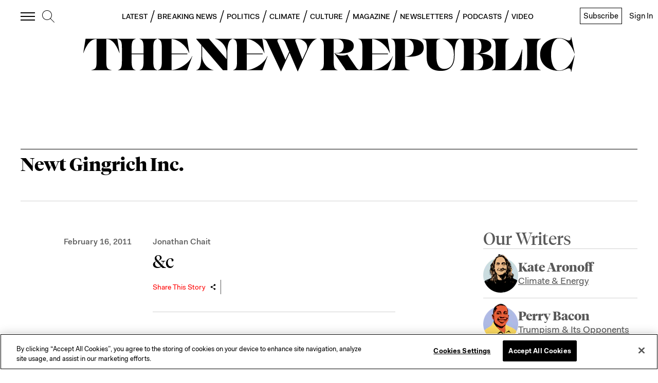

--- FILE ---
content_type: application/javascript
request_url: https://prism.app-us1.com/?a=612910576&u=https%3A%2F%2Fnewrepublic.com%2Ftags%2Fnewt-gingrich-inc
body_size: 122
content:
window.visitorGlobalObject=window.visitorGlobalObject||window.prismGlobalObject;window.visitorGlobalObject.setVisitorId('5223b139-aac7-4337-b798-236ab525cbd7', '612910576');window.visitorGlobalObject.setWhitelistedServices('tracking', '612910576');

--- FILE ---
content_type: application/javascript
request_url: https://a.pub.network/newrepublic-com/pubfig.engine.js
body_size: 153689
content:
(()=>{var yb=Object.create;var el=Object.defineProperty,Ib=Object.defineProperties,Sb=Object.getOwnPropertyDescriptor,bb=Object.getOwnPropertyDescriptors,Ab=Object.getOwnPropertyNames,uh=Object.getOwnPropertySymbols,hh=Object.getPrototypeOf,ph=Object.prototype.hasOwnProperty,wb=Object.prototype.propertyIsEnumerable,Tb=Reflect.get;var Xd=(i,e,t)=>e in i?el(i,e,{enumerable:!0,configurable:!0,writable:!0,value:t}):i[e]=t,w=(i,e)=>{for(var t in e||(e={}))ph.call(e,t)&&Xd(i,t,e[t]);if(uh)for(var t of uh(e))wb.call(e,t)&&Xd(i,t,e[t]);return i},H=(i,e)=>Ib(i,bb(e));var mh=(i=>typeof require!="undefined"?require:typeof Proxy!="undefined"?new Proxy(i,{get:(e,t)=>(typeof require!="undefined"?require:e)[t]}):i)(function(i){if(typeof require!="undefined")return require.apply(this,arguments);throw Error('Dynamic require of "'+i+'" is not supported')});var f=(i,e)=>()=>(i&&(e=i(i=0)),e);var $i=(i,e)=>()=>(e||i((e={exports:{}}).exports,e),e.exports);var vb=(i,e,t,s)=>{if(e&&typeof e=="object"||typeof e=="function")for(let r of Ab(e))!ph.call(i,r)&&r!==t&&el(i,r,{get:()=>e[r],enumerable:!(s=Sb(e,r))||s.enumerable});return i};var Ss=(i,e,t)=>(t=i!=null?yb(hh(i)):{},vb(e||!i||!i.__esModule?el(t,"default",{value:i,enumerable:!0}):t,i));var y=(i,e,t)=>(Xd(i,typeof e!="symbol"?e+"":e,t),t);var kr=(i,e,t)=>Tb(hh(i),t,e);var R=(i,e,t)=>new Promise((s,r)=>{var n=d=>{try{a(t.next(d))}catch(l){r(l)}},o=d=>{try{a(t.throw(d))}catch(l){r(l)}},a=d=>d.done?s(d.value):Promise.resolve(d.value).then(n,o);a((t=t.apply(i,e)).next())});var mi,Rb,zT,Gn,Vn,Xt,Cb,qT,gh,_h,tl,Eh,il,Br,bs,yh,Hn,Fr,sl,Ih,Sh,Yi,Pt,zn,qn,bh,Ah,$n,Yn,wh,Th,vh,Rh,de=f(()=>{mi="freestar.com",Rb="undefined",zT=`${Rb}pubfig.min.js`,Gn=[[640,360],[552,334]],Vn=[[300,169],[400,225]],Xt="https://a.pub.network/core",Cb="undefined",qT=`${Cb}prebid.js`,gh=[{siteId:285,restrictedCountries:["IN","VN","NP","DZ","IQ","MA","AF","TR","EG","PK","ID","MA","BD","RS","PH","TN","BG"]}],_h=["triplelift"],tl=["slidingUnit","superflex","interstitial","stickyRail"],Eh=[[468,60],[728,90],[970,90],[970,250],[300,50],[300,100],[320,50],[320,100],[120,600],[160,600],[300,250],[300,600],[336,280],[1,1],[0,0]],il={v1:[{precision:2,min:0,max:20,increment:.01},{precision:2,min:20,max:40,increment:.5},{precision:2,min:40,max:100,increment:1},{precision:2,min:100,max:150,increment:2.5},{precision:2,min:150,max:250,increment:5},{precision:2,min:250,max:400,increment:10},{precision:2,min:400,max:800,increment:50}],v2:[{precision:2,min:0,max:2,increment:.01},{precision:2,min:2,max:10,increment:.05},{precision:2,min:10,max:20,increment:.5},{precision:2,min:20,max:100,increment:5}]},Br=["AT","BE","BG","HR","CY","CZ","DK","EE","EL","FI","FR","DE","GR","HU","IE","IT","LV","LT","LU","MT","NL","PL","PT","RO","SK","SI","ES","SE","GB","NO","IS","LI","CH"],bs=["CA","CO","CT","VA","UT"],yh=[285],Hn={gumgum:'[id^="ad_is"]',"33across":'[class^="ttx-lb"]',undertone:'[class^="ut_container"]',kargo:'[class^="kargo-ad"]',yieldmo:'[class^="ym-adhesion"]',ogury:'[class^="ogy-footer-ad"]'},Fr=850,sl="dianomi_context_script",Ih="https://www.dianomi.com/js/contextfeed.js",Sh=["sortable"],Yi="FREESTAR",Pt="NONE",zn={FREESTAR:"FREESTAR",NONE:"PUBLISHER"},qn="00000000-0000-0000-0000-000000000000",bh=["BD","DZ","MM","NI","CM","MR","GN","CG","CN","ET","SS","PK","TN","PS","AO","BJ","VE","HT","TG","MG","SO","GM","KH","YE","IR","RU","SD","VG","TJ","SM","GL","BQ","TL","AX","MF","MH","MP","TD","VU","WS","BI","SY","DJ","NE","AS","AI","GQ","CU","PM","SB","PW","FM","YT","TO","CK","ER","MS","UM","GW","BL","NR","KM","KI","FK","CC","CF","TM","WF","ST","IO","TV","NF","SH","VA","EH","KP","NU","AQ","TK","CX","SJ","PN"],Ah="https://cdn.privacy-mgmt.com/unified/wrapperMessagingWithoutDetection.js",$n=899033,Yn=1035372,wh=1388893,Th="fs.config",vh="amazon",Rh=50});function Ch(i,e,t){if(!e)return;let r=(Array.isArray(e)?e:e.match(/([^[.\]])+/g)).reduce((n,o)=>n&&n[o],i);return r===void 0?t:r}var Oh=f(()=>{});var $,xh,Je=f(()=>{$=(i,e=window)=>{var s,r;return(r=new URLSearchParams((s=e.location)==null?void 0:s.search).get(i))!=null?r:""},xh=(i,e=window)=>{let t=new URLSearchParams(e.location.search);t.has(i)&&t.delete(i),e.location.search=t.toString()}});function Kn({value:i}){return i&&Array.isArray(i)&&i.length>0}function Ph(i){return i===!!i}function Wn(i){return typeof i=="number"}function Nh(i,e,t){return i.split(e).join(t)}function Qn(i){return typeof i=="string"}function Jn(i,e){let t=typeof e=="function"?e:s=>s[e];return[...i.reduce((s,r)=>{let n=r==null?r:t(r);return s.has(n)||s.set(n,r),s},new Map).values()]}function Ur(i,e){let t=Math.max(...i.map(e));return i.find(s=>e(s)===t)}function rl(i,e){let t=[],s=i.filter((r,n)=>e(r)&&t.push(n));return t.reverse().forEach(r=>i.splice(r,1)),s}function Mh(i){return[...new Set(i)]}function Dh(i){return Object.prototype.toString.call(i).slice(8,-1).toLowerCase()}function Ob(i,e){if(i.length!==e.length)return!1;for(let t=0;t<i.length;t++)if(!Zn(i[t],e[t]))return!1;return!0}function xb(i,e){if(Object.keys(i).length!==Object.keys(e).length)return!1;for(let t in i)if(Object.prototype.hasOwnProperty.call(i,t)&&!Zn(i[t],e[t]))return!1;return!0}function Db(i,e){return i.toString()===e.toString()}function Pb(i,e){return i===e}function Zn(i,e){let t=Dh(i);return t!==Dh(e)?!1:t==="array"?Ob(i,e):t==="object"?xb(i,e):t==="function"?Db(i,e):Pb(i,e)}function jn(i){return i instanceof Object}function Nb(i){return typeof i=="symbol"}function gi(i){let e=/^\s+|\s+$/g,t=/^[-+]0x[0-9a-f]+$/i,s=/^0b[01]+$/i,r=/^0o[0-7]+$/i;if(typeof i=="number")return i;if(Nb(i))return NaN;if(jn(i)){let o=typeof i.valueOf=="function"?i.valueOf():i;i=jn(o)?o+"":o}if(typeof i!="string")return i===0?i:+i;i=i.replace(e,"");let n=s.test(i);return n||r.test(i)?parseInt(i.slice(2),n?2:8):t.test(i)?NaN:+i}function nl(i){return[...new Set(i.map(e=>JSON.stringify(e)))].map(e=>JSON.parse(e))}function Vt(i=window.freestar.locData){var t,s;let e=((s=(t=window==null?void 0:window.freestar)==null?void 0:t.fsdata)==null?void 0:s.mspaStates)||bs;return i?i.iso==="US"&&e.includes(i.state):!1}function ji(i=window.freestar.locData){var t,s;let e=(s=(t=window==null?void 0:window.freestar)==null?void 0:t.fsdata)==null?void 0:s.stateOptIn;return!i||!Array.isArray(e)||e.length===0?!1:i.iso==="US"&&e.includes(i.state)}function ol(i,e){let t=e&&e[i]||"";try{return JSON.parse(t)}catch(s){return t||""}}function _i(i){return i==null}function Xn(i,e){let t=null;return function(...s){let r=this;clearTimeout(t),t=setTimeout(()=>i.apply(r,s),e)}}function Fh(i,e){let t=!1;return function(){t||(t=!0,setTimeout(()=>{t=!1},e),i())}}function dl(){let i={},e=!1,t=0,s=arguments.length;Object.prototype.toString.call(arguments[0])==="[object Boolean]"&&(e=arguments[0],t++);let r=function(n){for(let o in n)Object.prototype.hasOwnProperty.call(n,o)&&(e&&Object.prototype.toString.call(n[o])==="[object Object]"?i[o]=dl(!0,i[o],n[o]):i[o]=n[o])};for(;t<s;t++)r(arguments[t]);return i}var Lh,al,kh,Bh,ue=f(()=>{de();Oh();Je();Lh=Ch;al=({placement:i,sizesAllowed:e=!1})=>{let{sizes:t}=i;return t=t.filter(s=>Array.isArray(s)),Array.isArray(e)&&(t=t.filter(s=>e.indexOf(s.join("x"))!==-1)),al(t)},kh=()=>{let i=$("quartile");return i!=null&&i!==""&&!Number.isNaN(Number(i))?Number(i):null},Bh=()=>$("disableFC")==="true"});function Bb(){return new kb}function Fb(){return new WeakMap}function fl(i){if(!i)return ll(null);var e=i.constructor;if(e===Object)return i===Object.prototype?{}:ll(i);if(e&&~Lb.call(e).indexOf("[native code]"))try{return new e}catch(t){}return ll(i)}function Gb(i){var e="";return i.global&&(e+="g"),i.ignoreCase&&(e+="i"),i.multiline&&(e+="m"),i.unicode&&(e+="u"),i.sticky&&(e+="y"),e}function Vb(i){return i.flags}function Uh(i){var e=Mb.call(i);return e.substring(8,e.length-1)}function zb(i){return i[Symbol.toStringTag]||Uh(i)}function Kb(i){return Gh(i).concat(ul(i))}function to(i,e,t){for(var s=Wb(i),r=0,n=s.length,o=void 0,a=void 0;r<n;++r)if(o=s[r],!(o==="callee"||o==="caller")){if(a=Yb(i,o),!a){e[o]=t.copier(i[o],t);continue}!a.get&&!a.set&&(a.value=t.copier(a.value,t));try{$b(e,o,a)}catch(d){e[o]=a.value}}return e}function Qb(i,e){var t=new e.Constructor;e.cache.set(i,t);for(var s=0,r=i.length;s<r;++s)t[s]=e.copier(i[s],e);return t}function Jb(i,e){var t=new e.Constructor;return e.cache.set(i,t),to(i,t,e)}function qh(i,e){return i.slice(0)}function Zb(i,e){return i.slice(0,i.size,i.type)}function Xb(i,e){return new e.Constructor(qh(i.buffer))}function eA(i,e){return new e.Constructor(i.getTime())}function $h(i,e){var t=new e.Constructor;return e.cache.set(i,t),i.forEach(function(s,r){t.set(r,e.copier(s,e))}),t}function tA(i,e){return to(i,$h(i,e),e)}function iA(i,e){var t=fl(e.prototype);e.cache.set(i,t);for(var s in i)Hh.call(i,s)&&(t[s]=e.copier(i[s],e));return t}function sA(i,e){var t=fl(e.prototype);e.cache.set(i,t);for(var s in i)Hh.call(i,s)&&(t[s]=e.copier(i[s],e));for(var r=ul(i),n=0,o=r.length,a=void 0;n<o;++n)a=r[n],jb.call(i,a)&&(t[a]=e.copier(i[a],e));return t}function nA(i,e){var t=fl(e.prototype);return e.cache.set(i,t),to(i,t,e)}function cl(i,e){return new e.Constructor(i.valueOf())}function oA(i,e){var t=new e.Constructor(i.source,Hb(i));return t.lastIndex=i.lastIndex,t}function eo(i,e){return i}function Yh(i,e){var t=new e.Constructor;return e.cache.set(i,t),i.forEach(function(s){t.add(e.copier(s,e))}),t}function aA(i,e){return to(i,Yh(i,e),e)}function fA(i){return{Arguments:i.object,Array:i.array,ArrayBuffer:i.arrayBuffer,Blob:i.blob,Boolean:cl,DataView:i.dataView,Date:i.date,Error:i.error,Float32Array:i.arrayBuffer,Float64Array:i.arrayBuffer,Int8Array:i.arrayBuffer,Int16Array:i.arrayBuffer,Int32Array:i.arrayBuffer,Map:i.map,Number:cl,Object:i.object,Promise:eo,RegExp:i.regExp,Set:i.set,String:cl,WeakMap:eo,WeakSet:eo,Uint8Array:i.arrayBuffer,Uint8ClampedArray:i.arrayBuffer,Uint16Array:i.arrayBuffer,Uint32Array:i.arrayBuffer,Uint64Array:i.arrayBuffer}}function Kh(i){var e=hl({},jh,i),t=fA(e),s=t.Array,r=t.Object;function n(o,a){if(a.prototype=a.Constructor=void 0,!o||typeof o!="object")return o;if(a.cache.has(o))return a.cache.get(o);if(a.prototype=lA(o),a.Constructor=a.prototype&&a.prototype.constructor,!a.Constructor||a.Constructor===Object)return r(o,a);if(dA(o))return s(o,a);var d=t[qb(o)];return d?d(o,a):typeof o.then=="function"?o:r(o,a)}return function(a){return n(a,{Constructor:void 0,cache:Ub(),copier:n,prototype:void 0})}}function uA(i){return Kh(hl({},cA,i))}var Lb,ll,Mb,kb,Ub,Hb,qb,$b,Yb,Gh,ul,Vh,Hh,jb,zh,Wb,rA,dA,hl,lA,jh,cA,ZT,lt,Ki=f(()=>{Lb=Function.prototype.toString,ll=Object.create,Mb=Object.prototype.toString,kb=function(){function i(){this._keys=[],this._values=[]}return i.prototype.has=function(e){return!!~this._keys.indexOf(e)},i.prototype.get=function(e){return this._values[this._keys.indexOf(e)]},i.prototype.set=function(e,t){this._keys.push(e),this._values.push(t)},i}();Ub=typeof WeakMap!="undefined"?Fb:Bb;Hb=/test/g.flags==="g"?Vb:Gb;qb=typeof Symbol!="undefined"?zb:Uh,$b=Object.defineProperty,Yb=Object.getOwnPropertyDescriptor,Gh=Object.getOwnPropertyNames,ul=Object.getOwnPropertySymbols,Vh=Object.prototype,Hh=Vh.hasOwnProperty,jb=Vh.propertyIsEnumerable,zh=typeof ul=="function";Wb=zh?Kb:Gh;rA=zh?sA:iA;dA=Array.isArray,hl=Object.assign,lA=Object.getPrototypeOf||function(i){return i.__proto__},jh={array:Qb,arrayBuffer:qh,blob:Zb,dataView:Xb,date:eA,error:eo,map:$h,object:rA,regExp:oA,set:Yh},cA=hl({},jh,{array:Jb,map:tA,object:nA,set:aA});ZT=uA({}),lt=Kh({})});var re,Ht=f(()=>{re={DYNAMIC_AD_OPTIONS:"dynamicAdOptions",DYNAMIC_AD_OPTIONS_V2:"dynamicAdOptionsV2",PUSHDOWN_OPTIONS:"pushdownOptions",SIDE_WALL_OPTIONS:"sideWallOptions",CUBE_OPTIONS:"cubeOptions",CAROUSEL_OPTIONS:"carouselOptions",SLIDING_UNIT_OPTIONS:"slidingUnitOptions",STICKY_AD_OPTIONS:"stickyAdOptions",STICKY_FOOTER_OPTIONS:"stickyFooterOptions"}});function Qh(i,e){let t=new Set,s=hA();return i.forEach(r=>{(r.superflex||r.superflexV2)&&t.add("Superflex"),r.lazyAd&&t.add("LazyAd"),r.fluidAd&&t.add("FluidAd"),r.stickyFooterOptions&&r.stickyFooterOptions.active&&t.add("StickyFooter"),r.sideWallOptions&&r.sideWallOptions.type!==0&&t.add("SideWall"),r.pushdownOptions&&r.pushdownOptions.isPushdownUnit&&t.add("Pushdown"),r.stickyRailOptions&&r.stickyRailOptions.active&&t.add("StickyRail"),r.interstitialOptions&&r.interstitialOptions.active&&t.add("Interstitial");let n=r.sizeMappings.some(o=>{var a;return(a=o==null?void 0:o.elementTargetedConfig)==null?void 0:a.active});(r.dynamicAdOptions&&r.dynamicAdOptions.active||n)&&t.add("DynamicAds"),r.dynamicAdOptionsV2&&r.dynamicAdOptionsV2.dynamicAd2&&t.add("DynamicAds"),r.slidingUnitOptions&&r.slidingUnitOptions.active&&t.add("SlidingUnit"),r.stickyAdOptions&&r.stickyAdOptions.stickyAdEnabled&&t.add("StickyAd"),r.sizeMappings&&r.sizeMappings.forEach(o=>{o.videoEnabled&&t.add("Video"),o.superflex&&t.add("Superflex")})}),e.forEach(r=>{r.active&&t.add("Video")}),Array.from(t).filter(r=>s.includes(r))}var Wh,hA,Ze,zt,ct=f(()=>{Ht();Wh="StickyFooter,SideWall,Video,SlidingUnit,StickyAd,Pushdown,StickyRail,DynamicAds,Interstitial,Superflex,Carousel,InImage,Cube,IAI",hA=()=>Wh.includes("ALL_POSSIBLE_MODULES")?[]:Wh.split(",").map(i=>i.trim()),Ze=({placement:i,type:e})=>{let t=i==null?void 0:i[e];if(!t)return!1;if(t.active!=null&&t.active!==!1)return!0;switch(e){case re.DYNAMIC_AD_OPTIONS_V2:return!!t.dynamicAd2;case re.PUSHDOWN_OPTIONS:return!!t.isPushdownUnit;case re.SIDE_WALL_OPTIONS:return t.type!==0;case re.STICKY_AD_OPTIONS:return!!t.stickyAdEnabled;case re.STICKY_FOOTER_OPTIONS:return Object.keys(t).length>0&&t.active!==!1;default:return!1}},zt=({placement:i,type:e})=>Ze({placement:i,type:e})?i[e]:{}});var Jh,Gr,Ke,Zh,pA,io,As=f(()=>{Jh=["click","scroll"],Gr={},Ke=(i=window.freestar.config,e=window.freestar.fsdata)=>typeof i.pageSpeedOptimized!="undefined"?i.pageSpeedOptimized:e.pageSpeedOptimized,Zh=()=>{Jh.forEach(i=>document.removeEventListener(i,Zh))},pA=({name:i,callback:e})=>{Gr[i].waiting&&!Gr[i].called&&(Gr[i].called=!0,Zh(),e())},io=({name:i,callback:e})=>{Object.prototype.hasOwnProperty.call(Gr,i)||(Gr[i]={waiting:!0},Jh.forEach(t=>document.addEventListener(t,pA.bind(null,{name:i,callback:e}),{once:!0})))}});function K({key:i,type:e=j.string.type}){let t=sessionStorage.getItem(i);if(e===j.object.type){if(t){let s=JSON.parse(t);if(jn(s))return s}return j.object.default}if(e===j.array.type){if(t){let s=JSON.parse(t);if(Array.isArray(s))return s}return j.array.default}if(e===j.number.type){let s=Number(t);return Number.isInteger(s)?s:j.number.default}return t}function Te({key:i,type:e=j.string,value:t}){t&&((e===j.object||e===j.array)&&(t=JSON.stringify(t)),sessionStorage.setItem(i,t))}function ws({key:i}){sessionStorage.removeItem(i)}var j,Ce=f(()=>{ue();j={string:{type:"string",default:""},array:{type:"array",default:[]},object:{type:"object",default:{}},number:{type:"number",default:void 0}}});var Pe,me,Ei,We=f(()=>{Pe="desktop",me="mobile",Ei="tablet"});var pl,so,ml=f(()=>{Ce();pl="fs.exclude.bidders",so={key:pl,type:j.array.type}});function ro(){var i,e;if(freestar.fsdata.adQualityOptions.vendor)return freestar.deviceInfo.device.type===Pe&&((i=freestar.fsdata.adQualityOptions)!=null&&i.desktopEnabled)||(e=freestar.fsdata.adQualityOptions)!=null&&e.mobileEnabled?freestar.fsdata.adQualityOptions.vendor:null;switch(freestar.deviceInfo.device.type){case Pe:return freestar.fsdata.adQualityDesktopVendor;case me:return freestar.fsdata.adQualityMobileVendor;default:return null}}function no(){return K(so)}function oo({network:i,adQualityBlockList:e}){return Kn({value:e})?!e.includes(i.slug):!0}var Vr=f(()=>{Ce();ue();We();ml()});function _A(i){return{gvlid:gA[i],useBaseGvlid:!0}}function ao(i){let e=oe(i);if(!gl[e]){let t=`${e}${mA}`;gl[e]=t,Xh[t]=e,fsprebid.que.push(()=>void fsprebid.aliasBidder(e,t,_A(e)))}return gl[e]}function oe(i){return Xh[i]||i}var mA,gl,Xh,gA,ft=f(()=>{mA="FsClientAux",gl={},Xh={},gA={appnexus:32,openx:69,pulsepoint:81,sonobi:104,gumgum:61,rubicon:52,pubmatic:76,sharethrough:80,criteo:91,justpremium:62,smaato:82,telaria:202,adtelligent:410,ix:10,triplelift:28,quantcast:11,medianet:142,unruly:36,undertone:677,nativo:263,teads:132,kargo:972,connectad:138,oftmedia:32,blockthrough:815,yieldmo:173,connatix:143,smartadserver:45,yahoossp:25,grid:686,tappx:628,spotx:165,dianomi:885,onetag:241,amx:737,liveintent:148,ttd:21,vidazoo:744,ogury:31,rise:1043,adform:50,aniview:780,insticator:910,seedtag:157,OperaAds:1135,minutemedia:918,cadent:183,yahooAds:25}});function lo(i){for(var e=1;e<arguments.length;e++){var t=arguments[e];for(var s in t)i[s]=t[s]}return i}function _l(i,e){function t(r,n,o){if(typeof document!="undefined"){o=lo({},e,o),typeof o.expires=="number"&&(o.expires=new Date(Date.now()+o.expires*864e5)),o.expires&&(o.expires=o.expires.toUTCString()),r=encodeURIComponent(r).replace(/%(2[346B]|5E|60|7C)/g,decodeURIComponent).replace(/[()]/g,escape);var a="";for(var d in o)o[d]&&(a+="; "+d,o[d]!==!0&&(a+="="+o[d].split(";")[0]));return document.cookie=r+"="+i.write(n,r)+a}}function s(r){if(!(typeof document=="undefined"||arguments.length&&!r)){for(var n=document.cookie?document.cookie.split("; "):[],o={},a=0;a<n.length;a++){var d=n[a].split("="),l=d.slice(1).join("=");try{var h=decodeURIComponent(d[0]);if(o[h]=i.read(l,h),r===h)break}catch(u){}}return r?o[r]:o}}return Object.create({set:t,get:s,remove:function(r,n){t(r,"",lo({},n,{expires:-1}))},withAttributes:function(r){return _l(this.converter,lo({},this.attributes,r))},withConverter:function(r){return _l(lo({},this.converter,r),this.attributes)}},{attributes:{value:Object.freeze(e)},converter:{value:Object.freeze(i)}})}var EA,El,ep=f(()=>{EA={read:function(i){return i[0]==='"'&&(i=i.slice(1,-1)),i.replace(/(%[\dA-F]{2})+/gi,decodeURIComponent)},write:function(i){return encodeURIComponent(i).replace(/%(2[346BF]|3[AC-F]|40|5[BDE]|60|7[BCD])/g,decodeURIComponent)}};El=_l(EA,{path:"/"})});var Hr,zr,qr,yl,$r,Wi,Qi=f(()=>{Hr="utm_source",zr="utm_medium",qr="utm_campaign",yl="utm_term",$r="utm_content",Wi=[Hr,zr,qr,yl,$r]});function Ji({name:i,value:e,expires:t=void 0,path:s=void 0,domain:r=void 0}){if(!i||!e)return!1;let n={secure:!0};return t&&(n.expires=t),s&&(n.path=s),r&&(n.domain=r),El.set(i,e,n),ei({name:i})}function ei({name:i}){return El.get(i)}function tp(){let i=ei({name:"_fs-test"});return i&&(i=JSON.parse(i),i.items.some((e,t)=>{e==i.selection&&(i.selected=t,i.testGroup=e.indexOf("ab_test")>-1?1:0)})),i}var Xe=f(()=>{ep();Je();Qi()});var yi,co=f(()=>{yi={fsLoadPubfigVersion:"fsLoadPubfigVersion",fsaltconfig:"fsaltconfig",fsdebug:"fsdebug"}});var fo,yA,ip,sp,IA,Ts,Yr=f(()=>{Xe();co();fo=$(yi.fsdebug),yA=[];fo&&fo!=="true"&&!Number.isInteger(+fo)&&(yA=fo.split(",").map(i=>i.toUpperCase()));ip=()=>{if(typeof freestar.debug=="number")return freestar.debug;let i=$("fslog");if(i==="true")return 99;if(i!==""&&Number.isFinite(+i))return+i},sp=()=>{let i=fsprebid.getBidResponses(),e=fsprebid.getAllWinningBids(),t=[];if(Object.keys(i).forEach(function(s){i[s].bids.forEach(function(n){t.push({bid:n,adunit:s,adId:n.adId,bidder:n.bidder,time:n.timeToRespond,dims:`${n.width}x${n.height}`,cpm:n.cpm,msg:n.status,rendered:!!e.find(function(o){return o.adId==n.adId})})})}),t.length&&!console.table)for(let s=0;s<t.length;s++);},IA={title:"Pubfig"},Ts=class{constructor(){this.logs=[]}add(e){this.logs.push(e)}show(e=IA){if(!freestar.log||this.logs.length===0)return;let t=this.logs;this.logs=[],freestar.log(e,` ${t.join(` `)}`)}}});function uo({key:i}){let e=K({key:i,type:j.object.type});if(e){let{value:t,expiry:s}=e;if(!s||s<Date.now())ws({key:i});else return t}return null}function Il({key:i,value:e,expiry:t}){Te({key:i,type:j.object,value:{value:e,expiry:t}})}function rp({key:i,value:e}){Il({key:i,value:e,expiry:Date.now()+1e3*60*60})}function np({key:i,value:e}){Il({key:i,value:e,expiry:Date.now()+1e3*60*15})}function op({key:i,value:e}){Il({key:i,value:e,expiry:Date.now()+1e3*60*5})}var Sl=f(()=>{Ce()});var Ii,ho=f(()=>{Ii=class{constructor(){this.slug="fsxs2s"}addToPlacementAsBidder(){return{bidder:this.slug,params:{}}}getSlug(){return this.slug}hasTopLevelStoredRequest(){let{topLevelStoredRequestId:e}=window.freestar.fsdata;return e&&e.length}hasImpLevelStoredRequests(){let{placements:e}=window.freestar.fsdata;return e.filter(t=>t.storedRequestId&&t.storedRequestId.length).length}hasValidStoredRequests(){return this.hasImpLevelStoredRequests()||this.hasTopLevelStoredRequest()}}});var bl,Si,jr=f(()=>{bl=class{static createInstance({ClassConstructor:e,instanceName:t,params:s=[]}){if(window.freestar=window.freestar||{},window.freestar.instances=window.freestar.instances||{},window.freestar.instances[t])return window.freestar.instances[t];let r=new e(...s);return window.freestar.instances[t]=r,r}static getInstanceFn({ClassConstructor:e,instanceName:t,params:s=[]}){return()=>this.createInstance({ClassConstructor:e,instanceName:t,params:s})}},Si=bl});var Al,ut,po=f(()=>{jr();Al=class{constructor(){this.results={},this.ongoingRequests=new Map}clearClassCachedData({requestId:e}){Object.prototype.hasOwnProperty.call(this.results,e)&&delete this.results[e]}fetch(n){return R(this,arguments,function*({fetchFn:e,requestId:t,onError:s,onSuccess:r}){if(this.results[t])return this.results[t];if(!this.ongoingRequests.has(t)){let o=e().then(a=>{let d={data:a,error:null};return this.results[t]=d,r&&r(a),d},a=>{let d={data:null,error:a};return this.results[t]=d,s&&s(a),d});this.ongoingRequests.set(t,o)}return this.ongoingRequests.get(t).finally(()=>{this.ongoingRequests.delete(t)})})}get({requestId:e}){return this.results[e]}},ut=Si.getInstanceFn({ClassConstructor:Al,instanceName:"requestHandler"})});var mo,vs,ae,go=f(()=>{mo=i=>{let{dependencies:e,name:t}=i||{};if(e){if(!Array.isArray(e))throw new Error(`Module Definition Error: ${t}. Dependencies must be an array.`);e.forEach(s=>{let{token:r}=typeof s=="string"?{token:s}:s;if(!r)throw new Error(`Module Definition Error: ${t}. Dependency must contain a token.`);if(typeof r!="string")throw new Error(`Module Definition Error: ${t}. Token must be a string.`)})}},vs=i=>i.charAt(0).toLowerCase()+i.slice(1),ae=(i,{name:e,returnValue:t,warn:s=!1}={})=>i||function(){return s&&console.warn(`${e||"module"} is disabled`),t}});var bi,_o=f(()=>{bi={SINGLETON:"singleton",FOR_FEATURE:"forFeature"}});var A,Eo=f(()=>{_o();go();A=class i{constructor(){this._modules=new Map}static get instance(){return this._instance||(this._instance=new i),this._instance}set(e,t){var s;if(!e)throw new Error("Token must be provided");if(this._modules.has(e))throw new Error(`Module with token ${e} already exists`);if((s=t.dependencies)!=null&&s.length&&new Set(t.dependencies).size!==t.dependencies.length)throw new Error(`Duplicated dependencies found in module ${e}.`);this._modules.set(e,t)}get(e){return this._modules.get(e)}has(e){return this._modules.has(e)}delete(e){this._modules.delete(e)}getAlias(e){let t=this.get(e);return t==null?void 0:t.defaultAlias}clear(){this._modules.clear()}static class(e,{token:t,factory:s,dependencies:r=[],injectionMode:n=bi.SINGLETON,defaultAlias:o}){if(!e)throw new Error("Class must be provided");if(!t)throw new Error("Token must be provided");mo({dependencies:r,name:e.name}),i.instance.set(t,{factory:s||(({dependencies:a})=>new e(a)),dependencies:r,injectionMode:n,defaultAlias:o||vs(t),type:"classModule"})}static object({token:e,value:t,factory:s,dependencies:r,injectionMode:n=bi.SINGLETON,defaultAlias:o}){if(!e)throw new Error("Token must be provided");if(!t&&!s)throw new Error("Value or factory must be provided");mo({dependencies:r,name:e}),i.instance.set(e,{value:t,factory:s,dependencies:r,injectionMode:n,defaultAlias:o||vs(e),type:"object"})}static function(e,{token:t,dependencies:s,defaultAlias:r}={}){if(!e)throw new Error("Function must be provided");if(!t)throw new Error("Token must be provided");mo({dependencies:s,name:t}),i.instance.set(t,{dependencies:s,defaultAlias:r||vs(t),func:e,type:"function"})}}});var V,ap=f(()=>{Eo();_o();go();V=class i{constructor(e){this._moduleRegistry=e,this._moduleInstances=new Map}static get instance(){return this._instance||(this._instance=new i(A.instance)),this._instance}set(e,t){this._moduleInstances.set(e,t)}clear(){this._moduleInstances.clear()}get(e){return this._moduleInstances.get(e)}delete(e){this._moduleInstances.delete(e)}call(e,...t){return R(this,null,function*(){let s=this._moduleRegistry.get(e);if(!s)throw new Error(`Module with token "${e}" does not exist`);let{dependencies:r,type:n,func:o}=s;if(n!=="function")throw new Error(`Module with token "${e}" is not a function type`);let a=yield this._resolveDependencies({token:e,dependencies:r});return o(a,...t)})}create(s){return R(this,arguments,function*(e,{provide:t={}}={}){let r=this._moduleRegistry.get(e);if(!r)throw new Error(`Module with token "${e}" does not exist`);let{dependencies:n=[],factory:o,value:a,func:d}=r,l=n.filter(u=>{let p=this._getDependencyObject(u),_=p.alias||this._moduleRegistry.getAlias(p.token)||vs(p.token);return!t[_]});return this._resolveDependencies({token:e,dependencies:l}).then(u=>this._createInstance({token:e,dependencies:w(w({},u),t),container:this,factory:o,value:a,func:d}))})}resolve(e,t){return R(this,null,function*(){return this._resolve({token:e,optional:t})})}resolveAll(e){return R(this,null,function*(){if(!Array.isArray(e))throw new Error("Tokens must be an array");return this._resolveDependencies({dependencies:e})})}has(e){return this._moduleInstances.has(e)}_resolve(n){return R(this,arguments,function*({token:e,resolvedDeps:t=new Set,parentToken:s,optional:r}){if(!this._moduleRegistry.has(e)){if(r)return null;throw new Error(`${[...t,e].join(" -> ")}. Module with token "${e}" does not exist`)}let o=this._moduleRegistry.get(e),{dependencies:a=[],factory:d,value:l,func:h,injectionMode:u=bi.SINGLETON}=o;if(s&&u===bi.FOR_FEATURE&&(e=`${s}:${e}`),this.has(e))return this.get(e);if(t.has(e))throw new Error(`Circular dependency detected: ${Array.from(t).join(" -> ")} ->${e}`);t.add(e);let p=this._resolveDependencies({token:e,dependencies:a,resolvedDeps:t}).then(m=>this._createInstance({token:e,dependencies:m,container:this,factory:d,value:l,func:h}));return this.set(e,p),p.then&&p.then(m=>{this.set(e,m)}),p})}_resolveDependencies(r){return R(this,arguments,function*({token:e,dependencies:t,resolvedDeps:s}){let n=[];return t.length&&(n=yield Promise.all(t.map(o=>R(this,null,function*(){let{token:a,alias:d,optional:l}=this._getDependencyObject(o),h=yield this._resolve({token:a,resolvedDeps:new Set(s),parentToken:e,optional:l}),u=this._moduleRegistry.getAlias(a);return[d||u||a,h]})))),Object.fromEntries(n)})}_getDependencyObject(e){return typeof e=="string"?{token:e}:e}_createInstance({dependencies:e,container:t,factory:s,value:r,token:n,func:o}){if(r!==void 0)return r;if(o!==void 0)return o.bind(null,e);if(!(s instanceof Function))throw new Error(`Container Error: ${n}. Factory must be a function`);let a=s({dependencies:e,container:t});if(!(a instanceof Object))throw new Error(`Container Error: ${n}. Factory must return an object`);return a}}});var Rs=f(()=>{go();Eo();ap();_o()});var yo,dp,wl=f(()=>{yo="4e799501-b8b6-4ef1-bad5-225b3dd1aa8d",dp="https://api.floors.dev/sgw/v1/floors"});var lp,Zi,Io,Xi,b,yt,cp,Kr=f(()=>{lp="https://optimise.net/",Zi="fs.idealadstack.config",Io="session storage",Xi="network request",b=Object.freeze({OFF:"off",CLIENT:"client",SERVER:"server",BOTH:"both"}),yt="default",cp="refinement"});function qt(){return window.freestar.fsdata.domain||location.host}var Wr=f(()=>{});function So(i){return i.interstitialOptions&&i.interstitialOptions.active&&i.interstitialOptions.type==="GOOGLE_INTERSTITIAL"}function Tl({event:i}){return window.freestar.googleInterstitialPlacement&&i.slot.getSlotElementId().includes(window.freestar.googleInterstitialPlacement.placement.dfpId)}var bo=f(()=>{});function es({siteId:i,placement:e}){var t;return(t=e==null?void 0:e.cubeOptions)!=null&&t.active?!0:$t({siteId:i})||bA.has(i)&&So(e)}function $t({siteId:i}){return SA.has(i)}var SA,bA,ts=f(()=>{bo();SA=new Set([6010,5958,5891,6125,1498,2109,1825,6214]),bA=new Set([533])});var Cs,fp,up,vl=f(()=>{Cs="fs.altConfig",fp="fs-test-mode",up="fs-test-mode-label"});var Rl,hp,Os,is,pp,mp,Ai=f(()=>{Rl="https://c.pub.network",hp="6.161.1",Os="fs.abtest.group",is="fs.abtest.id",pp="fs.abtest.type",mp="fs.abtest.variant_type"});var c,L=f(()=>{c={ANALYTICS:"Analytics",PERFORMANCE_LOGGER:"PerformanceLogger",DISPENSARY_DATA:"DispensaryData",AD_SLOT_SERVICE:"AdSlotService",AD_SLOTS_MANAGER:"AdSlotsManager",LOGGER:"Logger",EVENT_BUS:"EventBus",CONFIG_MANAGER:"ConfigManager",FREESTAR:"freestar",WINDOW:"window",PAGE:"Page",SESSION_STORAGE_MANAGER:"SessionStorageManager",PREBID_MANAGER:"PrebidManager",AMAZON_MANAGER:"AmazonManager",AD_QUALITY_MANAGER:"AdQualityManager",GAM_MANAGER:"GamManager",DEVICE_INFO:"deviceInfo",GEO_INFO:"geoInfo",FS_DATA:"fsdata",BID_RESPONSE_ANALYTICS_EVENT_FACTORY:"BidResponseAnalyticsEventFactory",BID_WON_ANALYTICS_EVENT_FACTORY:"BidWonAnalyticsEventFactory",BID_REQUESTED_ANALYTICS_EVENT_FACTORY:"BidRequestedAnalyticsEventFactory",DFP_RESPONSE_ANALYTICS_EVENT_FACTORY:"DfpResponseAnalyticsEventFactory",ANALYTICS_EVENT_FACTORY:"AnalyticsEventFactory",MAIN_QUEUE:"MainQueue",ERROR_QUEUE:"ErrorQueue",IMMEDIATE_QUEUE:"ImmediateQueue",BEACON_QUEUE:"BeaconQueue",ANALYTICS_MESSAGE_FACTORY:"AnalyticsMessageFactory",DATA_COLLECTOR_API:"DataCollectorAPI",IDENTITY_CONFIG:"IdentityConfig",HASHED_EMAIL_PROVIDERS:"HashedEmailProviderManager",REALTIME_PROVIDERS:"RealtimeProvidersManager",IDENTITY_MANAGER:"IdentityManager",ATS_MANAGER:"atsManager",VIDEO:"Video",STICKY_AD:"StickyAd",FOP_VIDEO_SCRIPTS:"FopVideoScripts",AUCTION_MANAGER:"AuctionManager",NATIVE_RENDER_MANAGER:"nativeRenderManager",CONFIANT:"Confiant",IN_BANNER_VIDEO_PLAYER:"InBannerVideoPlayer",OUTSTREAM_VIDEO_PLAYER:"OutstreamVideoPlayer",INCONTENT_VIDEO_AD:"InContentVideoAd",FLOATING_VIDEO_AD:"FloatingVideoAd",INCONTENT_TO_FLOATING_VIDEO_AD:"InContentToFloatingVideoAd",AD_REFRESHER:"AdRefresher",REFRESH_LIBRARY:"RefreshLibrary",STICKY_FOOTER_REFRESHER:"StickyFooterRefresher",DEFAULT_REFRESHER:"DefaultRefresher",SUPERFLEX_REFRESHER:"SuperflexRefresher",DEVICE_ORIENTATION_TRACKER:"DeviceOrientationTracker",VIRTUAL_KEYBOARD_REFRESH_CONTROL:"VirtualKeyboardRefreshControl",RENDER_BID_MIDWAY:"RenderBidMidwayManager",GLOBAL_REFRESH_USER_IDS_STATE:"GlobalRefreshUserIDsState",REBID_MANAGER:"RebidManager",MEMORY_MONITOR:"MemoryMonitor",BIDS_MANAGER:"BidsManager",OPTABLE_MANAGER:"OptableManager",ANCILLARY:"Ancillary",BRANDING:"Branding",REPORT_AD:"ReportAd",IDEAL_AD_STACK_MANAGER:"IdealAdStackManager",IIQ_MANAGER:"IntentIqManager",CONNECTID_MANAGER:"ConnectIdManager",USER_INFO_MANAGER:"UserInfoManager",AD_BLOCK:"AdBlock",URL_VALIDATOR:"UrlValidator"}});function Ol(i){let e=TA[i];return e?(console.log("@@@ DAS AB Test - Applying override for domain:",i),e):null}var Ve,Qr,Cl,AA,wA,TA,gp=f(()=>{Kr();Ve={clientServer:{ix:b.BOTH,medianet:b.BOTH,openx:b.BOTH,pubmatic:b.BOTH,rubicon:b.BOTH,sovrn:b.BOTH,sharethrough:b.BOTH,triplelift:b.BOTH,yahoossp:b.BOTH,yieldmo:b.BOTH,appnexus:b.CLIENT,criteo:b.CLIENT,gumgum:b.CLIENT,insticator:b.CLIENT,rise:b.CLIENT,ttd:b.CLIENT,teads:b.CLIENT,seedtag:b.CLIENT,undertone:b.CLIENT,kargo:b.CLIENT,trustx:b.CLIENT,concert:b.CLIENT,unruly:b.SERVER,amx:b.SERVER,nativo:b.SERVER},clientServerMask:""},Qr={clientServer:{ix:b.BOTH,medianet:b.BOTH,openx:b.BOTH,pubmatic:b.BOTH,rubicon:b.BOTH,sovrn:b.BOTH,sharethrough:b.BOTH,triplelift:b.BOTH,yahoossp:b.BOTH,yieldmo:b.BOTH,appnexus:b.BOTH,insticator:b.BOTH,criteo:b.CLIENT,gumgum:b.CLIENT,rise:b.CLIENT,ttd:b.CLIENT,teads:b.CLIENT,seedtag:b.CLIENT,kargo:b.CLIENT,trustx:b.CLIENT,concert:b.CLIENT,undertone:b.CLIENT,unruly:b.SERVER,amx:b.SERVER,nativo:b.SERVER},clientServerMask:""},Cl={clientServer:{ix:b.BOTH,medianet:b.BOTH,openx:b.BOTH,pubmatic:b.BOTH,rubicon:b.BOTH,sovrn:b.BOTH,sharethrough:b.BOTH,triplelift:b.BOTH,yahoossp:b.BOTH,yieldmo:b.BOTH,appnexus:b.CLIENT,criteo:b.CLIENT,gumgum:b.CLIENT,insticator:b.CLIENT,rise:b.CLIENT,ttd:b.CLIENT,teads:b.CLIENT,seedtag:b.CLIENT,kargo:b.CLIENT,trustx:b.CLIENT,concert:b.CLIENT,undertone:b.SERVER,unruly:b.SERVER,amx:b.SERVER,nativo:b.SERVER},clientServerMask:""},AA={clientServer:{ix:b.BOTH,medianet:b.BOTH,pubmatic:b.BOTH,rubicon:b.BOTH,sovrn:b.BOTH,sharethrough:b.BOTH,triplelift:b.BOTH,yahoossp:b.BOTH,yieldmo:b.BOTH,appnexus:b.BOTH,insticator:b.BOTH,openx:b.CLIENT,criteo:b.CLIENT,gumgum:b.CLIENT,rise:b.CLIENT,ttd:b.CLIENT,teads:b.CLIENT,seedtag:b.CLIENT,kargo:b.CLIENT,trustx:b.CLIENT,concert:b.CLIENT,undertone:b.CLIENT,unruly:b.SERVER,amx:b.SERVER,nativo:b.SERVER},clientServerMask:""},wA={clientServer:{ix:b.BOTH,medianet:b.BOTH,pubmatic:b.BOTH,rubicon:b.BOTH,sovrn:b.BOTH,sharethrough:b.BOTH,triplelift:b.BOTH,yahoossp:b.BOTH,yieldmo:b.BOTH,openx:b.CLIENT,appnexus:b.CLIENT,criteo:b.CLIENT,gumgum:b.CLIENT,insticator:b.CLIENT,rise:b.CLIENT,ttd:b.CLIENT,teads:b.CLIENT,seedtag:b.CLIENT,undertone:b.CLIENT,kargo:b.CLIENT,trustx:b.CLIENT,concert:b.CLIENT,unruly:b.SERVER,amx:b.SERVER,nativo:b.SERVER},clientServerMask:""},TA={"remax.com":Ve,"perchance.org":Ve,"themirror.com":Ve,"powerball.com":Ve,"vecteezy.com":Ve,"oilprice.com":Ve,"bradsdeals.com":Ve,"insauga.com":Ve,"myhockeyrankings.com":Ve,"thefreebieguy.com":Ve,"tankathon.com":Ve,"knowt.com":Ve,"azlyrics.com":Ve,"dealnews.com":Ve,"royaleapi.com":Ve,"thekrazycouponlady.com":Ve,"basketball-reference.com":Ve,"word.tips":Qr,"typingclub.com":Qr,"liveworksheets.com":Qr,"newrepublic.com":Qr,"whatismyipaddress.com":Qr,"worldometers.info":Cl,"petapixel.com":Cl,"scorestream.com":Cl,"boredpanda.com":AA,"textnow.com":wA}});function vA(){return R(this,null,function*(){let i=new URLSearchParams,t=(yield V.instance.resolve(c.USER_INFO_MANAGER)).isKnown;return i.set("k",t),i.set("d",qt()),i.set("t",RA()),freestar.locData&&i.set("c",freestar.locData.iso),$("fsiasdebug")&&i.set("g","experiment"),i.set("r",20),i.toString()})}var xl,xs,RA,Dl=f(()=>{Sl();Rs();Xe();wl();Kr();Wr();ts();Ce();de();vl();Ai();L();gp();xl=()=>R(void 0,null,function*(){var g,E,T;let i=qt();console.log("@@@ Current Domain:",i);let t=((E=(g=window.freestar)==null?void 0:g.fsdata)==null?void 0:E.isTriple13Enabled)?"0":"1",s=K({key:Os,type:j.number.type})||0,r=K({key:is}),n=K({key:pp}),o=K({key:Cs}),a=o!==null&&!Number.isNaN(Number(o)),d=((T=K({key:Th,type:j.object.type}))==null?void 0:T.altconfig)||!1,l={};$t({siteId:freestar.fsdata.siteId})||(l["x-api-key"]=yo,l["x-lm"]=t),s===1&&n==="PUBFIG_SETTINGS"?l["x-ab-test-id"]=r:a&&d&&(l["x-test-config-id"]=o),l["timeouts-active"]="true";let h=yield fetch(`${lp}?${yield vA()}`,{method:"GET",credentials:"include",headers:l}),u=h.headers;h=yield h.text(),h=JSON.parse(h);let{testGroup:p,knownUser:m}=h,S={data:w({testGroup:p,knownUser:m,roundTripTime:u.get("fs-client-rtt")},h.config),source:Xi},I=Ol(i);return I&&(S.data.clientServer=I.clientServer,S.data.clientServerMask=I.clientServerMask,S.data.clientServerRTT=[],S.data.clientServerRefresh=[]),S}),xs=()=>R(void 0,null,function*(){let i,e=uo({key:Zi});if(e){i={data:e,source:Io};let t=qt(),s=Ol(t);s&&(i.data.clientServer=s.clientServer,i.data.clientServerMask=s.clientServerMask,i.data.clientServerRTT=[],i.data.clientServerRefresh=[])}else i=yield xl();return i}),RA=()=>{if(window.freestar)return window.freestar.deviceInfo.device.vendor==="Apple"?"smartphone-ios":window.freestar.deviceInfo.device.type}});var Ao,It,ss,_p,Ds,Ep,yp,Nt=f(()=>{Ao="auctionInit",It="auctionEnd",ss="bidResponse",_p="bidRequested",Ds="bidWon",Ep="bidTimeout",yp="bidRejected"});function qe(i,e){return e.reduce((t,s)=>(i[s]!==void 0&&(t[s]=i[s]),t),{})}var Ip=f(()=>{});var wo,Ps,Ns=f(()=>{wo="_fs-ad-iframe-container",Ps="data-fs-ancillary"});var Ls,Sp=f(()=>{Ns();Ls=i=>{let e=document.getElementById(i);if(!e)return;let t=e.querySelector(`#${wo}`);t&&t.remove(),e.querySelectorAll('div[id*="google_ads_iframe"]').forEach(o=>o.remove());let r=['div[id="teads0"]','div[class="teads-resize'];e.querySelectorAll(r.join()).forEach(o=>o.remove())}});var wi=f(()=>{Ip();Sp()});var U=f(()=>{Rs();wi()});var bp=$i(()=>{});var vo=$i((To,Ap)=>{(function(i,e){typeof To=="object"?Ap.exports=To=e():typeof define=="function"&&define.amd?define([],e):i.CryptoJS=e()})(To,function(){var i=i||function(e,t){var s;if(typeof window!="undefined"&&window.crypto&&(s=window.crypto),typeof self!="undefined"&&self.crypto&&(s=self.crypto),typeof globalThis!="undefined"&&globalThis.crypto&&(s=globalThis.crypto),!s&&typeof window!="undefined"&&window.msCrypto&&(s=window.msCrypto),!s&&typeof global!="undefined"&&global.crypto&&(s=global.crypto),!s&&typeof mh=="function")try{s=bp()}catch(g){}var r=function(){if(s){if(typeof s.getRandomValues=="function")try{return s.getRandomValues(new Uint32Array(1))[0]}catch(g){}if(typeof s.randomBytes=="function")try{return s.randomBytes(4).readInt32LE()}catch(g){}}throw new Error("Native crypto module could not be used to get secure random number.")},n=Object.create||function(){function g(){}return function(E){var T;return g.prototype=E,T=new g,g.prototype=null,T}}(),o={},a=o.lib={},d=a.Base=function(){return{extend:function(g){var E=n(this);return g&&E.mixIn(g),(!E.hasOwnProperty("init")||this.init===E.init)&&(E.init=function(){E.$super.init.apply(this,arguments)}),E.init.prototype=E,E.$super=this,E},create:function(){var g=this.extend();return g.init.apply(g,arguments),g},init:function(){},mixIn:function(g){for(var E in g)g.hasOwnProperty(E)&&(this[E]=g[E]);g.hasOwnProperty("toString")&&(this.toString=g.toString)},clone:function(){return this.init.prototype.extend(this)}}}(),l=a.WordArray=d.extend({init:function(g,E){g=this.words=g||[],E!=t?this.sigBytes=E:this.sigBytes=g.length*4},toString:function(g){return(g||u).stringify(this)},concat:function(g){var E=this.words,T=g.words,k=this.sigBytes,q=g.sigBytes;if(this.clamp(),k%4)for(var z=0;z<q;z++){var he=T[z>>>2]>>>24-z%4*8&255;E[k+z>>>2]|=he<<24-(k+z)%4*8}else for(var Y=0;Y<q;Y+=4)E[k+Y>>>2]=T[Y>>>2];return this.sigBytes+=q,this},clamp:function(){var g=this.words,E=this.sigBytes;g[E>>>2]&=4294967295<<32-E%4*8,g.length=e.ceil(E/4)},clone:function(){var g=d.clone.call(this);return g.words=this.words.slice(0),g},random:function(g){for(var E=[],T=0;T<g;T+=4)E.push(r());return new l.init(E,g)}}),h=o.enc={},u=h.Hex={stringify:function(g){for(var E=g.words,T=g.sigBytes,k=[],q=0;q<T;q++){var z=E[q>>>2]>>>24-q%4*8&255;k.push((z>>>4).toString(16)),k.push((z&15).toString(16))}return k.join("")},parse:function(g){for(var E=g.length,T=[],k=0;k<E;k+=2)T[k>>>3]|=parseInt(g.substr(k,2),16)<<24-k%8*4;return new l.init(T,E/2)}},p=h.Latin1={stringify:function(g){for(var E=g.words,T=g.sigBytes,k=[],q=0;q<T;q++){var z=E[q>>>2]>>>24-q%4*8&255;k.push(String.fromCharCode(z))}return k.join("")},parse:function(g){for(var E=g.length,T=[],k=0;k<E;k++)T[k>>>2]|=(g.charCodeAt(k)&255)<<24-k%4*8;return new l.init(T,E)}},m=h.Utf8={stringify:function(g){try{return decodeURIComponent(escape(p.stringify(g)))}catch(E){throw new Error("Malformed UTF-8 data")}},parse:function(g){return p.parse(unescape(encodeURIComponent(g)))}},_=a.BufferedBlockAlgorithm=d.extend({reset:function(){this._data=new l.init,this._nDataBytes=0},_append:function(g){typeof g=="string"&&(g=m.parse(g)),this._data.concat(g),this._nDataBytes+=g.sigBytes},_process:function(g){var E,T=this._data,k=T.words,q=T.sigBytes,z=this.blockSize,he=z*4,Y=q/he;g?Y=e.ceil(Y):Y=e.max((Y|0)-this._minBufferSize,0);var Ae=Y*z,xe=e.min(Ae*4,q);if(Ae){for(var Ue=0;Ue<Ae;Ue+=z)this._doProcessBlock(k,Ue);E=k.splice(0,Ae),T.sigBytes-=xe}return new l.init(E,xe)},clone:function(){var g=d.clone.call(this);return g._data=this._data.clone(),g},_minBufferSize:0}),S=a.Hasher=_.extend({cfg:d.extend(),init:function(g){this.cfg=this.cfg.extend(g),this.reset()},reset:function(){_.reset.call(this),this._doReset()},update:function(g){return this._append(g),this._process(),this},finalize:function(g){g&&this._append(g);var E=this._doFinalize();return E},blockSize:512/32,_createHelper:function(g){return function(E,T){return new g.init(T).finalize(E)}},_createHmacHelper:function(g){return function(E,T){return new I.HMAC.init(g,T).finalize(E)}}}),I=o.algo={};return o}(Math);return i})});var Pl=$i((Ro,wp)=>{(function(i,e){typeof Ro=="object"?wp.exports=Ro=e(vo()):typeof define=="function"&&define.amd?define(["./core"],e):e(i.CryptoJS)})(Ro,function(i){return function(e){var t=i,s=t.lib,r=s.WordArray,n=s.Hasher,o=t.algo,a=[];(function(){for(var m=0;m<64;m++)a[m]=e.abs(e.sin(m+1))*4294967296|0})();var d=o.MD5=n.extend({_doReset:function(){this._hash=new r.init([1732584193,4023233417,2562383102,271733878])},_doProcessBlock:function(m,_){for(var S=0;S<16;S++){var I=_+S,g=m[I];m[I]=(g<<8|g>>>24)&16711935|(g<<24|g>>>8)&4278255360}var E=this._hash.words,T=m[_+0],k=m[_+1],q=m[_+2],z=m[_+3],he=m[_+4],Y=m[_+5],Ae=m[_+6],xe=m[_+7],Ue=m[_+8],Ge=m[_+9],Et=m[_+10],pi=m[_+11],qi=m[_+12],Zt=m[_+13],ys=m[_+14],Is=m[_+15],N=E[0],B=E[1],M=E[2],F=E[3];N=l(N,B,M,F,T,7,a[0]),F=l(F,N,B,M,k,12,a[1]),M=l(M,F,N,B,q,17,a[2]),B=l(B,M,F,N,z,22,a[3]),N=l(N,B,M,F,he,7,a[4]),F=l(F,N,B,M,Y,12,a[5]),M=l(M,F,N,B,Ae,17,a[6]),B=l(B,M,F,N,xe,22,a[7]),N=l(N,B,M,F,Ue,7,a[8]),F=l(F,N,B,M,Ge,12,a[9]),M=l(M,F,N,B,Et,17,a[10]),B=l(B,M,F,N,pi,22,a[11]),N=l(N,B,M,F,qi,7,a[12]),F=l(F,N,B,M,Zt,12,a[13]),M=l(M,F,N,B,ys,17,a[14]),B=l(B,M,F,N,Is,22,a[15]),N=h(N,B,M,F,k,5,a[16]),F=h(F,N,B,M,Ae,9,a[17]),M=h(M,F,N,B,pi,14,a[18]),B=h(B,M,F,N,T,20,a[19]),N=h(N,B,M,F,Y,5,a[20]),F=h(F,N,B,M,Et,9,a[21]),M=h(M,F,N,B,Is,14,a[22]),B=h(B,M,F,N,he,20,a[23]),N=h(N,B,M,F,Ge,5,a[24]),F=h(F,N,B,M,ys,9,a[25]),M=h(M,F,N,B,z,14,a[26]),B=h(B,M,F,N,Ue,20,a[27]),N=h(N,B,M,F,Zt,5,a[28]),F=h(F,N,B,M,q,9,a[29]),M=h(M,F,N,B,xe,14,a[30]),B=h(B,M,F,N,qi,20,a[31]),N=u(N,B,M,F,Y,4,a[32]),F=u(F,N,B,M,Ue,11,a[33]),M=u(M,F,N,B,pi,16,a[34]),B=u(B,M,F,N,ys,23,a[35]),N=u(N,B,M,F,k,4,a[36]),F=u(F,N,B,M,he,11,a[37]),M=u(M,F,N,B,xe,16,a[38]),B=u(B,M,F,N,Et,23,a[39]),N=u(N,B,M,F,Zt,4,a[40]),F=u(F,N,B,M,T,11,a[41]),M=u(M,F,N,B,z,16,a[42]),B=u(B,M,F,N,Ae,23,a[43]),N=u(N,B,M,F,Ge,4,a[44]),F=u(F,N,B,M,qi,11,a[45]),M=u(M,F,N,B,Is,16,a[46]),B=u(B,M,F,N,q,23,a[47]),N=p(N,B,M,F,T,6,a[48]),F=p(F,N,B,M,xe,10,a[49]),M=p(M,F,N,B,ys,15,a[50]),B=p(B,M,F,N,Y,21,a[51]),N=p(N,B,M,F,qi,6,a[52]),F=p(F,N,B,M,z,10,a[53]),M=p(M,F,N,B,Et,15,a[54]),B=p(B,M,F,N,k,21,a[55]),N=p(N,B,M,F,Ue,6,a[56]),F=p(F,N,B,M,Is,10,a[57]),M=p(M,F,N,B,Ae,15,a[58]),B=p(B,M,F,N,Zt,21,a[59]),N=p(N,B,M,F,he,6,a[60]),F=p(F,N,B,M,pi,10,a[61]),M=p(M,F,N,B,q,15,a[62]),B=p(B,M,F,N,Ge,21,a[63]),E[0]=E[0]+N|0,E[1]=E[1]+B|0,E[2]=E[2]+M|0,E[3]=E[3]+F|0},_doFinalize:function(){var m=this._data,_=m.words,S=this._nDataBytes*8,I=m.sigBytes*8;_[I>>>5]|=128<<24-I%32;var g=e.floor(S/4294967296),E=S;_[(I+64>>>9<<4)+15]=(g<<8|g>>>24)&16711935|(g<<24|g>>>8)&4278255360,_[(I+64>>>9<<4)+14]=(E<<8|E>>>24)&16711935|(E<<24|E>>>8)&4278255360,m.sigBytes=(_.length+1)*4,this._process();for(var T=this._hash,k=T.words,q=0;q<4;q++){var z=k[q];k[q]=(z<<8|z>>>24)&16711935|(z<<24|z>>>8)&4278255360}return T},clone:function(){var m=n.clone.call(this);return m._hash=this._hash.clone(),m}});function l(m,_,S,I,g,E,T){var k=m+(_&S|~_&I)+g+T;return(k<<E|k>>>32-E)+_}function h(m,_,S,I,g,E,T){var k=m+(_&I|S&~I)+g+T;return(k<<E|k>>>32-E)+_}function u(m,_,S,I,g,E,T){var k=m+(_^S^I)+g+T;return(k<<E|k>>>32-E)+_}function p(m,_,S,I,g,E,T){var k=m+(S^(_|~I))+g+T;return(k<<E|k>>>32-E)+_}t.MD5=n._createHelper(d),t.HmacMD5=n._createHmacHelper(d)}(Math),i.MD5})});var Tp,vp=f(()=>{Tp=Ss(Pl());U();L();Qe();A.object({token:c.WINDOW,value:window});A.object({token:c.FREESTAR,dependencies:[c.WINDOW],factory:({dependencies:{window:i}})=>{var e;return(e=i.freestar)!=null?e:{}}});A.object({token:c.FS_DATA,dependencies:[c.FREESTAR],factory:({dependencies:i})=>{var e,t;return(t=(e=i.freestar)==null?void 0:e.fsdata)!=null?t:{}}});A.object({token:c.DEVICE_INFO,dependencies:[c.FREESTAR],factory:({dependencies:i})=>{var e,t;return(t=(e=i.freestar)==null?void 0:e.deviceInfo)!=null?t:{}}});A.object({token:c.GEO_INFO,dependencies:[c.FREESTAR],factory:({dependencies:i})=>{var e,t;return(t=(e=i.freestar)==null?void 0:e.locData)!=null?t:{}}});A.object({token:c.PAGE,defaultAlias:"page",dependencies:[c.FREESTAR,c.DISPENSARY_DATA],factory:({dependencies:i})=>{let{freestar:e,dispensaryData:t}=i;return{_pageId:null,get pageId(){return this._pageId||this.refreshId(),this._pageId},refreshId(){this._pageId=(0,Tp.default)(window.location.href+e.hitTime+(t.fpc||"")).toString()},get url(){if(!e.url)return"";let s=new URL(e.url);return`${s.origin}${s.pathname}`},get pageViewCount(){return Number(sessionStorage.getItem("pageviews")||0)},set pageViewCount(s){sessionStorage.setItem("pageviews",s)}}}});A.object({token:c.PERFORMANCE_LOGGER,dependencies:[c.FREESTAR],factory:({dependencies:i})=>{let{freestar:e}=i;return e.performanceLogger}});A.object({token:c.PREBID_MANAGER,dependencies:[{token:c.WINDOW,alias:"win"}],factory:({dependencies:i})=>{var s,r;let e,t=new Promise(n=>{e=n});return i.win.fsprebid=(s=i.win.fsprebid)!=null?s:{},i.win.fsprebid.que=(r=i.win.fsprebid.que)!=null?r:[],i.win.fsprebid.que.push(()=>{e()}),{get instance(){return i.win.fsprebid},get ready(){return t}}}});A.object({token:c.IDEAL_AD_STACK_MANAGER,defaultAlias:"idealAdStackManager",factory:()=>ee()});A.object({token:c.USER_INFO_MANAGER,dependencies:[c.FREESTAR,c.WINDOW],factory:({dependencies:i})=>{let{freestar:e}=i,t=e.userInfoManager;return delete e.userInfoManager,t}})});var Co,Nl=f(()=>{Co=class{constructor({context:e,events:t=[]}){y(this,"_events",[]);this._context=e,t.forEach(s=>this.addEvent(s))}addEvent(e){this._events.push(e)}getJSON(){let e=this._events.reduce((t,s)=>{var r;return t[s.type]=(r=t[s.type])!=null?r:[],t[s.type].push(s.payload),t},{});return w(w({},this._context),e)}get size(){return this._events.length}}});function Rp({placementName:i,slotId:e}){!i||!e||(freestar.dynamicSlotLibrary||(freestar.dynamicSlotLibrary={}),freestar.dynamicSlotLibrary[e]=i)}function Oo({slotId:i}){function e(){let t=ie({name:i});return t&&t.name?t.name:"unknown"}return i?freestar.dynamicSlotLibrary&&freestar.dynamicSlotLibrary[i]?freestar.dynamicSlotLibrary[i]:(freestar.dynamicSlotLibrary&&!freestar.dynamicSlotLibrary[i],e()):"unknown"}var Ll=f(()=>{Z()});function Cp({placementName:i,path:e}){!i||!e||(window.freestar.dynamicPathLibrary||(freestar.dynamicPathLibrary=[]),window.freestar.dynamicPathLibrary.push({placementName:i,path:e}))}function xo({path:i}){return i?window.freestar.dynamicPathLibrary.find(e=>e.path===i):"unknown"}var Ml=f(()=>{});function Yt({placementName:i,slotId:e,path:t}){e&&Rp({placementName:i,slotId:e}),t&&Cp({placementName:i,path:t})}function Se({slotId:i=null,path:e=null}){return i?Oo({slotId:i}):e?xo({path:e}):!1}var Op=f(()=>{Ll();Ml()});var He=f(()=>{Op();Ll();Ml()});var ti,xp,Do,CA,kl,Po=f(()=>{ue();Z();He();U();L();ti=[],xp=function(i){let{lineItemId:e}=i,t=ti.findIndex(s=>s.lineItemId===e);e&&t&&t<0?ti.push({lineItemId:e,demandSourceType:null,slots:[i.slot.getSlotElementId()]}):t!="undefined"&&typeof ti[t]!="undefined"&&(ti[t].slots.find(r=>r===i.slot.getSlotElementId())||ti[t].slots.push(i.slot.getSlotElementId()))},Do=function(){return R(this,null,function*(){let i=ti.filter(t=>t.demandSourceType===null),e=t=>{for(let s in t.demandSources){let r=ti.findIndex(n=>n.lineItemId===Number(s));ti[r].demandSourceType=t.demandSources[s]}};if(i.length>0){let s=yield(yield fetch(`${freestar.msg.dispensaryURL}/demand-source`,{method:"POST",headers:{"Content-Type":"application/json"},body:JSON.stringify({lineItems:i.map(r=>r.lineItemId)}),credentials:"include"})).json();s.demandSources&&e(s),CA(),freestar.superflex&&freestar.superflex.checkLineItems&&freestar.superflex.checkLineItems({needed:i})}})},CA=function(){V.instance.resolve(c.AD_REFRESHER).then(i=>{ti.forEach(e=>{(e.demandSourceType==="DIRECT"||e.demandSourceType==="TRAFFICKED")&&e.slots.forEach(t=>{i.setDirectAdRefresh(t)})})})},kl=({bidder:i,adUnitCode:e,testData:t},s)=>{t&&(freestar=t.freestar);let r=a(e),n=Wn(r)?r:void 0;function o(){let d=ie({name:Se({slotId:e})});return!d&&freestar.dynamicSlotLibrary[e]&&fsdata.placements[freestar.dynamicSlotLibrary[e]]&&(d=freestar.fsdata.placements[freestar.dynamicSlotLibrary[e]]),d}function a(){let d=o(e);return d&&d.outOfPage==!0?-1:d&&d.adRefreshRate&&d.adRefreshRate>0?d.adRefreshRate:freestar.fsdata.adRefreshRate&&freestar.fsdata.adRefreshRate>0?freestar.fsdata.adRefreshRate:0}return r&&n&&s&&n>0&&s.time>n&&(freestar.refreshLibrary[e]||(freestar.refreshLibrary[e]={}),freestar.refreshLibrary[e].refreshTime=s.time,n=s.time,freestar.log(10,`Set Refresh Rate: ${i} won. Changing refresh rate to ${s.time} due to ${s.rule}`)),n}});function ht(i){let{name:e,detail:t}=i,s=new CustomEvent(e,{detail:t});window.dispatchEvent(s)}var rs=f(()=>{});function OA(i,e){let t={};return window.freestar.config.targeting&&Array.isArray(window.freestar.config.targeting)&&(t=window.freestar.config.targeting.find(function(s){return Object.keys(s).includes(e)})),t&&(i=w(w({},i),t[e])),i}function jt(i,e=null,t=null){try{let s=OA(t,e);if(s)for(let r in s)i.setTargeting(r,s[r])}catch(s){freestar.log(49,"ERROR:","slotTargeting",...arguments),freestar.log(49,"ERROR:","slotTargeting",s)}}var Dp=f(()=>{});var Jr,Bl=f(()=>{Jr={videoAdhesion:{prettyName:"Sticky Footer Video Adhesion",disabled:!1},stickyFooter:{prettyName:"Sticky Footer",disabled:!1,refreshDisabled:!1,refreshInterval:0},video:{prettyName:"Video",disabled:!1,refreshDisabled:!1,refreshInterval:0},standAloneVideo:{prettyName:"Stand Alone Video",disabled:!1,refreshDisabled:!1,refreshInterval:0},pushdown:{prettyName:"Pushdown",disabled:!1,refreshDisabled:!1,refreshInterval:0},dynamicAds:{prettyName:"Dynamic Ads",disabled:!1,refreshDisabled:!1,refreshInterval:0,optionsPath:"dynamicAdOptions"},dynamicAdsV2:{prettyName:"Dynamic Ads V2",disabled:!1,refreshDisabled:!1,refreshInterval:0,optionsPath:"dynamicAdOptionsV2"},footerBidding:{prettyName:"Footer Bidding",disabled:!1,refreshDisabled:!1,refreshInterval:0},superflex:{prettyName:"Superflex",disabled:!1,refreshDisabled:!1,refreshInterval:0},slidingUnit:{prettyName:"Sliding Unit",disabled:!1,refreshDisabled:!1,refreshInterval:0},sideWall:{prettyName:"Sidewall",disabled:!1,refreshDisabled:!1,refreshInterval:0},pageGrabber:{prettyName:"Page Grabber",disabled:!1,refreshDisabled:!1,refreshInterval:0},interstitial:{prettyName:"Interstitial",disabled:!1,refreshDisabled:!1,refreshInterval:0},googleInterstitial:{prettyName:"Google Interstitial",disabled:!1,refreshDisabled:!1,refreshInterval:0},dianomiContentRec:{prettyName:"Dianomi Content Recommendation",disabled:!1,refreshDisabled:!1,refreshInterval:0},lazyLoad:{prettyName:"Lazy Loaded Ads",disabled:!1,refreshDisabled:!1,refreshInterval:0},iai:{prettyName:"Intelligent Ad Insert",disabled:!1,refreshDisabled:!1,refreshInterval:0},stickyRail:{prettyName:"Sticky Rail",disabled:!1,refreshDisabled:!1,refreshInterval:0}}});var xA,ge,et=f(()=>{Bl();xA=function({name:i,win:e=window}){var t;return(t=e.freestar.config.products[i])!=null&&t.disabled?(e.freestar.log(1,`${Jr[i].prettyName} Disabled via freestar.config.products.${i}.disabled`),!0):!1},ge=xA});var DA,tt,Fl=f(()=>{ct();DA=(i,e)=>!!(i!=null&&i[e])&&Ze({placement:i,type:e}),tt=({type:i,getName:e,isActive:t})=>{if(!i&&typeof t!="function")throw new Error("[createProductStrategy] Either 'type' or 'isActive' function must be provided.");return{type:i,getName:e,isActive:s=>typeof t=="function"?t(s):DA(s,i)}}});var Pp,Np,Lp=f(()=>{pt();Fl();Ht();Pp=[tt({type:re.PUSHDOWN_OPTIONS,getName:()=>No(re.PUSHDOWN_OPTIONS)}),tt({type:re.SIDE_WALL_OPTIONS,getName:()=>No(re.SIDE_WALL_OPTIONS)}),tt({type:re.CUBE_OPTIONS,getName:()=>No(re.CUBE_OPTIONS)}),tt({type:re.STICKY_FOOTER_OPTIONS,getName:i=>{var e;return(e=i==null?void 0:i.stickyFooterOptions)!=null&&e.video?"stickyFooterVideo":"stickyFooter"}}),tt({type:re.CAROUSEL_OPTIONS,getName:i=>Mp(i)}),H(w({},tt({getName:()=>"video",isActive:i=>{var e,t,s;return!!((e=i==null?void 0:i.standAloneVideoOptions)!=null&&e.active||(t=i==null?void 0:i.connatixOptions)!=null&&t.active||(s=i==null?void 0:i.primisOptions)!=null&&s.active)}})),{disabledCheckNames:["standAloneVideo","primis","connatix"]}),tt({getName:i=>kp(i)?"IAI-FC":"flyingCarpet",isActive:i=>Ul(i)})],Np=[tt({type:re.DYNAMIC_AD_OPTIONS_V2,getName:()=>"EAI"}),tt({type:re.SLIDING_UNIT_OPTIONS,getName:()=>"slidingStickyAds"}),tt({getName:()=>"IAI",isActive:i=>{var e,t;return!!((t=(e=i.selectedSize)==null?void 0:e.intelligentAdInsertConfig)!=null&&t.active)}}),tt({getName:()=>"stickyRail",isActive:i=>{var e;return(e=i==null?void 0:i.stickyRailOptions)==null?void 0:e.active}}),tt({getName:()=>"superflex",isActive:i=>!!(i!=null&&i.superflex||i!=null&&i.superflexV2)}),tt({getName:()=>"lazy",isActive:i=>i==null?void 0:i.lazyAd})]});var Bp=f(()=>{Lp()});function Me(i,e=window){if(!i)return"";for(let{isActive:t,getName:s,disabledCheckNames:r}of Pp)if(t(i)){let n=s(i);if((Array.isArray(r)?r:[n]).some(d=>!ge({name:d,win:e})))return n}return"display"}function mt(i){if(!i)return"";let e=[];for(let{isActive:t,getName:s}of Np)t(i)&&e.push(s(i));return e.join(", ")||null}var Fp=f(()=>{et();Bp()});function Mp(i){var t;let e=(t=i==null?void 0:i.name)==null?void 0:t.match(/carousel_([a-z])/i);return e?e[0].toLowerCase():""}function No(i){return i.replace(/Options.*$/i,"")}var Up=f(()=>{});var ke,Lt,Lo,Gl,Ti,Mo,ce,Ms=f(()=>{ke="slotRenderEnded",Lt="slotRequested",Lo="slotOnload",Gl="impressionViewable",Ti="15184186",Mo="1966186",ce={UUID:"fs_uuid",REFRESH:"fsrefresh",BID:"fsbid",PLACEMENT_NAME:"fs_placementName",REBID:"fsrebid",PRODUCT:"fs_ad_product",PRODUCT_OPTIMIZATION:"fs_ad_optimization",FLOORS_ID:"floors_id",FLOORS_HOUR:"floors_hour",ITF:"fsitf",CDEP:"cdep",FS_SESSION_ID:"fs_session_id",FS_PAGEVIEW_ID:"fs_pageview_id",FS_OPTIMIZATION:"fs_optimization",FS_VERSION:"fs_version",TEST:"test",TEST_GROUP:"tg",BLOCK:"block",REFERRER:"referrer",USER_AGENT:"user-agent",BROWSI_PP:"browsiPP",FLOORS_USER:"floors_user",FLOORS_RTT:"floors_rtt",DAS_TEST_GROUP:"fs_testgroup",DAS_CS_MASK:"fs_clientservermask"}});var ks,Bs,ko,Bo,Fs,Fo,Gp,Uo,Go,Vl=f(()=>{ks="STICKY_FOOTER_RESIZE",Bs="NATIVE_RENDER_ENDED",ko="BEFORE_NATIVE_RENDER",Bo="GAM_SLOT_DESTROYED",Fs="GAM_SLOT_CREATED",Fo="GAM_ALL_SLOTS_DESTROYED",Gp="DEVICE_ORIENTATION_CHANGED",Uo="LAZY_AD_INTERSECTED",Go="AD_INTERSECTED"});var _e,ns=f(()=>{_e={SILENT:0,CORE:5,MODULE:50,VERBOSE:99}});var St,Us,Vp=f(()=>{ue();U();ns();L();St=class St{constructor(e){var s,r;let t=_i(e==null?void 0:e.defaultLevel)?_e.VERBOSE:e.defaultLevel;this._defaultLevel=Math.max(t||0,_e.SILENT),this._context=(s=e==null?void 0:e.context)!=null?s:"Pubfig",this.id=(r=e==null?void 0:e.id)!=null?r:St._instancesCount,St._instancesCount+=1,_i(e==null?void 0:e.maxLogsLevel)||St.setMaxLogsLevel(Math.max((e==null?void 0:e.maxLogsLevel)||0,_e.SILENT))}static setMaxLogsLevel(e){St.maxLogsLevel=e}log(e,t){if(this.maxLogsLevel===_e.SILENT)return;let{level:s=this._defaultLevel}=t!=null?t:{};this.maxLogsLevel>=s&&console.info(...this._getLogArguments(e,t))}error(e,t){console.error(...this._getArguments(e,t==null?void 0:t.context))}warning(e,t){console.warn(...this._getArguments(e,t==null?void 0:t.context))}info(e,t){console.info(...this._getArguments(e,t==null?void 0:t.context))}table(e,t,s){if(this.maxLogsLevel===_e.SILENT)return;let{level:r=this._defaultLevel}=s!=null?s:{};this.maxLogsLevel>=r&&(this.log(e,s),console.table(t))}groupCollapsed(e,t){if(this.maxLogsLevel===_e.SILENT)return;let{level:s=this._defaultLevel}=t!=null?t:{};this.maxLogsLevel>=s&&console.groupCollapsed(...this._getLogArguments(e,t==null?void 0:t.context))}groupEnd(){this.maxLogsLevel!==_e.SILENT&&console.groupEnd()}setLevel(e){this._defaultLevel=e}get maxLogsLevel(){return St.maxLogsLevel}setContext(e){this._context=e}createLogger(e,t=this._defaultLevel){return St._instancesCount+=1,new St({defaultLevel:t,context:e,id:St._instancesCount})}_getLogArguments(e,{context:t,styles:s}={}){return[`%c${t!=null?t:this._context}:`,this._getStyles(s),...this._getMessages(e)]}_getStyles(e){return e||`background: hsl(${(150+this.id*30)%360}, 40%, 50%); color: #fff; border-radius: 3px; padding: 3px`}_getMessages(e){return Array.isArray(e)?e:[e]}_getArguments(e,t){let s=Array.isArray(e)?e:[e];return[`${t!=null?t:this._context}: `,...s]}};y(St,"_instancesCount",0),y(St,"maxLogsLevel",_e.SILENT);Us=St;A.class(Us,{token:c.LOGGER,defaultAlias:"logger",injectionMode:bi.FOR_FEATURE,dependencies:[c.CONFIG_MANAGER],factory:({dependencies:{config:i}={}})=>new Us({maxLogsLevel:i.logLevel})})});var Gs,Hp=f(()=>{Gs={INIT:"Init",INIT_COMPLETE:"Init complete",INIT_FAILED:"Init failed"}});var Zr=f(()=>{Vp();Hp()});function Hl(){return window.googletag.pubads&&window.googletag.pubads().getSlots()}function Vo({elementId:i}){if(i)return Hl().filter(e=>e.getSlotElementId()===i)[0]}function zp(i=[]){$("fs-dev-gam")&&PA(i,Mo)}function PA(i,e){i.forEach(t=>{var s;(s=t.dfpId)!=null&&s.includes(Ti)&&(t.dfpId=t.dfpId.replace(Ti,e))})}var Xr=f(()=>{Je();Ms()});var zl,ql,we,bt=f(()=>{He();Z();ct();Xr();zl=class{constructor({placement:e=null,prebid:t=null,slot:s=null}){this.placement=e,this.prebid=t,this.slot=s,this.trackedAdIds=new Set,this.states=[],this.renderMap=new Map}update({prebid:e=null,slot:t=null}){e&&(this.prebid=e),t&&(this.slot=t)}getKVPs(){if(!this.slot)return null;let e=this.slot.getTargetingMap(),t=Object.entries(e).flatMap(([r,n])=>n.map(o=>[r,o])),s=googletag.pubads().getTargetingKeys().flatMap(r=>googletag.pubads().getTargeting(r).map(o=>[r,o]));return[...t,...s]}getWinningBid(){if(!this.prebid)return null;let e=fsprebid.getAllWinningBids().find(t=>this.prebid&&t.adUnitCode===this.prebid.code&&!this.trackedAdIds.has(t.adId));return e?(this.trackedAdIds.add(e.adId),e.adId):null}setAUUID({fsAuctionId:e}){var t,s;(s=(t=this.slot)==null?void 0:t.setTargeting)==null||s.call(t,"fs-auuid",e)}getStateByFsAuctionId({fsAuctionId:e}){return this.states.find(t=>t.fsAuctionId===e)||!1}saveState({fsAuctionId:e,auctionType:t,prebidAuctionId:s=null,rebid:r}){this.setAUUID({fsAuctionId:e}),this.states.push({fsAuctionId:e,prebidAuctionId:s,auctionType:t,rebid:r})}isDisplayAd(){return!["stickyFooter","sideWall","pushdown","stickyRail"].some(t=>Ze({placement:this.placement,type:`${t}Options`}))}getSlotId(){var e,t,s;return((e=this.prebid)==null?void 0:e.code)||((t=this.slot)==null?void 0:t.getSlotElementId())||((s=this.placement)==null?void 0:s.name)}},ql=class{constructor(){this.adUnits=new Map}add({placement:e=null,prebid:t=null,slot:s=null}){let r=(s==null?void 0:s.getSlotElementId())||(t==null?void 0:t.code);if(r){if(this.adUnits.has(r))this.adUnits.get(r).update({prebid:t,slot:s});else if(e||(e=t?ie({name:Oo({slotId:t.code})}):s?ie({name:xo({path:s.getAdUnitPath()}).placementName}):null),e){s=s!=null?s:Vo({elementId:r});let n=new zl({placement:e,prebid:t,slot:s});this.adUnits.set(r,n)}}}getAdUnitByPlacementName(e){return[...this.adUnits.values()].find(t=>{var s;return((s=t.placement)==null?void 0:s.name)===e})||!1}getAdUnitByPrebidCode(e){return this.adUnits.get(e)||!1}getAdUnitBySlotElementId(e){return Array.from(this.adUnits.values()).find(t=>t.slot&&t.slot.getSlotElementId()===e)||!1}getAdUnitBySlotAdUnitPath(e){return[...this.adUnits.values()].find(t=>{var s;return((s=t.slot)==null?void 0:s.getAdUnitPath())===e})||!1}},we=new ql;window.freestar&&window.freestar.queue&&window.freestar.queue.push(()=>{window.freestar.adUnitManager=we})});var qp,At,$p,Yp,jp,Kt=f(()=>{qp="customEvent",At={IMMEDIATE:"immediate",MAIN:"main",BEACON:"beacon",ERROR:"error"},$p=["fsrefresh","fsrebid","fs_uuid","floors_id","floors_hour","fs_placementName","fs_ad_product","fs_ad_optimization","fs_clientservermask","amznbid","amznp","fs-auuid","fsbid","fsitf","fs_session_id","fs_pageview_id","fs_version","user-agent","floors_user","floors_rtt","fs_testgroup","fs_carousel"],Yp=["fsrefresh","fs_ad_product","fsitf","fs_ad_optimization"],jp=["fs_clientservermask","fs_ad_product","fs_testgroup","floors_rtt","fsrefresh","floors_hour","floors_id","fsrebid","fs_ad_optimization"]});var se,Be=f(()=>{Kt();se=class{constructor(e,t){y(this,"type","default");this._payload=this._buildPayload(e),this._topic=t}get payload(){return this._payload}get topic(){return this._topic||At.MAIN}setTopic(e){this._topic=e}setType(e){this.type=e}_buildPayload(e){return e||{}}}});var te,Ho,Vs=f(()=>{Kt();Be();te=class extends se{constructor(){super(...arguments);y(this,"type",qp)}_buildPayload(t){let{eventType:s,data:r,eventName:n}=t;return{eventType:s,eventName:n,jsonValue:JSON.stringify(r)}}},Ho=class extends se{constructor(){super(...arguments);y(this,"type","contentRecommendationPartnerImpression")}get payload(){let{partnerName:t,placementName:s,contextId:r}=this._payload;return{eventType:"contentRecommendationPartnerImpression",partnerName:t,placementName:s,contextId:r}}}});function C({type:i="div",classList:e=[],id:t=!1,src:s=!1,name:r=!1,attributes:n=[],children:o=[],style:a={},innerHTML:d,textContent:l},h=document){let u=h.createElement(i);return e.length&&(u.className=e.join(" ")),s&&(u.src=s),t&&(u.id=t),r&&u.setAttribute("name",r),Array.isArray(n)?n.forEach(p=>{Object.entries(p).forEach(([m,_])=>{u.setAttribute(m,_)})}):Object.entries(n).forEach(([p,m])=>{u.setAttribute(p,m)}),Object.keys(a).length&&$l(u,a),d&&(u.innerHTML=d),l&&(u.textContent=l),o.length&&o.forEach(p=>{p&&u.appendChild(p)}),u}function be(i,e,t=null,s,r=!0,n=!1,o=!0,a){try{let d=C({type:"script"});i&&(d.src=i),o&&d.setAttribute("data-owner","freestar"),s&&(d.textContent=s),t&&(d.id=t),r&&(d.async=r),typeof n!="undefined"&&(d.defer=n),d.type="text/javascript";let l=null;e&&d.addEventListener("load",()=>{e(),l&&l.disconnect()},{once:!0}),a&&d.addEventListener("error",h=>{a(h),l&&l.disconnect()}),document.getElementsByTagName("head")[0].appendChild(d),"MutationObserver"in window&&(l=new MutationObserver(h=>{h.forEach(u=>{u.attributeName==="type"&&document.querySelectorAll('[type="osano/blocked"]').forEach(p=>{p===d&&(console.warn("Script was blocked by Osano:",i||t),a&&a(new Event("osano-blocked")),l.disconnect())})})}),l.observe(d,{attributes:!0,attributeFilter:["type"]}))}catch(d){V.instance.resolve(c.ANALYTICS).then(l=>{l.track(new te({eventName:"LOAD_SCRIPT_FAILED",data:{scriptSrc:i,id:t,error:d.message}}))})}}function Kp(){if(window.freestar.config.disabledProducts)for(let i in window.freestar.config.disabledProducts)Object.prototype.hasOwnProperty.call(window.freestar.config.disabledProducts,i)&&(window.freestar.config.products[i]===void 0?console.error(`Freestar product name: ${i} does not exist.`):window.freestar.config.products[i].disabled=window.freestar.config.disabledProducts[i])}var $l,os,Hs,fe=f(()=>{Vs();U();L();$l=(i,e)=>(i&&Object.entries(e).forEach(([t,s])=>{i.style[t]=s}),i);os=(i,e=null,t=null,s={})=>{let{defer:r=!1}=s;return new Promise((n,o)=>{be(i,n,e,t,!0,r,!0,o)})};Hs=(i,e)=>i[0]+i[1]<e[0]+e[1]?1:e[0]+e[1]<i[0]+i[1]?-1:0});function Wp({slotArray:i}){window.__iasPET.queue=window.__iasPET.queue||[],window.__iasPET.queue.push({adSlots:i,dataHandler:function(){window.__iasPET.setTargetingForGPT()}})}function NA(){let i=[];Hl().forEach(e=>i.push(new zo(e))),i.length&&Wp({slotArray:i})}function Qp({slot:i=null}){typeof window.__iasPET!="undefined"&&(freestar.log(1,"Publisher SlotOperations IAS: iasPETTargeting found"),i?Wp({slotArray:[new zo(i)]}):NA())}function Jp(){freestar.log(1,"Publisher SlotOperations Testing IAS: loading script"),be("//cdn.adsafeprotected.com/iasPET.1.js"),window.__iasPET=window.__iasPET||{};let i=window.__iasPET;i.queue=i.queue||[],i.pubId="10249"}var zo,Zp=f(()=>{fe();Xr();zo=class{constructor(e){this.adSlotId=e.getSlotElementId(),this.size=e.getSizes().map(t=>t==="fluid"?[1,1]:[t.getWidth(),t.getHeight()]),this.adUnitPath=e.getAdUnitPath()}}});function Xp({slot:i=null}){window.moatPrebidApi&&(typeof window.moatPrebidApi.slotDataAvailable=="function"&&window.moatPrebidApi.slotDataAvailable()||typeof window.moatPrebidApi.pageDataAvailable=="function"&&window.moatPrebidApi.pageDataAvailable())&&(freestar.log(1,"Publisher SlotOperations Moat: moatSlotTargetingReady"),i?window.top.moatPrebidApi.setMoatTargetingForSlot(i):window.moatPrebidApi.setMoatTargetingForAllSlots())}function Yl(i){i=i||0,i++,window.moatPrebidApi&&typeof window.moatPrebidApi.enableLogging=="function"?(freestar.log(1,"Publisher SlotOperations Testing Moat: Logging Enabled"),window.moatPrebidApi.enableLogging()):i<10&&(freestar.log(1,"Publisher SlotOperations Testing Moat: Not set in global try again."),setTimeout(function(){Yl(i)},200))}var em=f(()=>{});function tm({slot:i=null}){Qp({slot:i}),Xp({slot:i})}function im(){switch($("publisher-slot-op")){case"ias":freestar.log(1,"Publisher SlotOperations Testing IAS"),Jp();break;case"moat":freestar.log(1,"Publisher SlotOperations Testing MOAT"),Yl();break;default:freestar.log(1,"No Publisher SlotOperations Testing Params");break}}var jl=f(()=>{Zp();em();Xe()});var qo,sm=f(()=>{Vl();Zr();U();He();Je();Qi();L();pt();Ce();Ai();ns();As();bt();zs();Ms();ts();jl();Z();ue();$e();Qe();qo=class{constructor({logger:e,dispensaryData:t,eventBus:s,sessionStorageManager:r,adUnitManager:n,floorsManager:o,idealAdStackManager:a,freestar:d,userInfoManager:l,page:h,win:u=window}){this._window=u,this._logger=e,this._dispensaryData=t,this._eventBus=s,this._page=h,this._adUnitManager=n,this._floorsManager=o,this._idealAdStackManager=a,this._userInfoManager=l,this._freestar=d,this._sessionStorageManager=r,this._instance=null,this.googletagCorrelatorUpdate=!0,this.gamMap={},this._logger.setContext("GamManager"),this._logger.setLevel(_e.CORE)}init(){return new Promise(e=>{this._logger.log(Gs.INIT),this._window.googletag=this._window.googletag||{},this._window.googletag.cmd=this._window.googletag.cmd||[],this._window.googletag.cmd.push(()=>{var a,d,l;this._instance=this._window.googletag,this.instance.pubads().disableInitialLoad();let{altUrl:t}=(a=this._dispensaryData.envAndConfig)!=null?a:{},{collapseEmptyDivs:s,disableSingleRequest:r}=this._dispensaryData.fsdata;t&&this.instance.pubads().set("page_url",t),s&&(this._logger.log("GAM Option set to collapseEmptyDivs(true)"),this.instance.pubads().collapseEmptyDivs(!0)),r||this.instance.pubads().enableSingleRequest(),this._setInitialTargeting();let{ppid:n=(d=freestar==null?void 0:freestar.msg)==null?void 0:d.fpc,setNonPersonalizedAds:o}=(l=this._freestar.config)!=null?l:{};o&&this.instance.pubads().setRequestNonPersonalizedAds(1),n&&(typeof n=="string"?this.instance.pubads().setPublisherProvidedId(n):this._logger.warning("freestar.config.ppid is not a string and will not be set")),this.instance.enableServices(),this._logger.log(Gs.INIT_COMPLETE),e(this)})})}get instance(){if(!this._instance)throw new Error("GamManager must be initiated first.");return this._instance}setGlobalTargeting(e,t){var s,r;(r=(s=this.instance)==null?void 0:s.pubads())==null||r.setTargeting(e,t)}setTargeting({slot:e,key:t,value:s}){e!=null&&e.setTargeting&&t&&s&&e.setTargeting(t,s)}getSlots(){var e,t;return(t=(e=this.instance)==null?void 0:e.pubads())==null?void 0:t.getSlots()}getSlot({elementId:e}={}){return e?this.getSlots().find(t=>t.getSlotElementId()===e):null}destroySlot({elementId:e}){let t=this.getSlot({elementId:e});t&&(this.instance.destroySlots([t]),this._eventBus.emit(Bo,{elementId:e}))}isValidDfPId({specialDfpId:e,dfpId:t}){return!!e||!t.includes("{{channel}}")}defineOutOfPageSlot({dfpId:e,elementId:t}){return this.instance.defineOutOfPageSlot(e,t).addService(this.instance.pubads())}get isFsGam(){let{placements:e=[]}=this._dispensaryData.fsdata;return e.some(t=>t.dfpId.includes(Ti))}get isFsDevGam(){let{placements:e}=this._dispensaryData.fsdata;return e.some(t=>t.dfpId.includes(Mo))}setGamMapping({id:e,placement:t}){!e||!t||this.gamMap[e]||(this.gamMap[e]=t.dfpId.includes(`/${Ti}/`))}createSlot({placement:e,sizes:t,id:s=null,specialDfpId:r=null,slotConfig:n}){if(!e)return this._logger.log("No placement provided. Aborting."),null;if(!t&&(t=$o(e,this._window),!t))return this._logger.log("No sizes found at this resolution. Aborting."),null;s||(s=e.name);let{outOfPage:o,dfpId:a,fluidAd:d}=e,l=this.getSlot({elementId:s}),h=this.isValidDfPId({specialDfpId:r,dfpId:a});if(h||console.warn(`Ad slot ${a} requires a channel variable but no channel is defined`),l||(o?h&&s&&(l=this.defineOutOfPageSlot({dfpId:r||a,elementId:s})):(d&&!t.includes("fluid")&&t.push("fluid"),h&&(l=this.instance.defineSlot(r||a,t,s).addService(this.instance.pubads())))),l){let{siteId:u}=this._dispensaryData.fsdata;this.instance.enableServices(),this.setGamMapping({id:s,placement:e});let p=[],m={[ce.REFRESH]:"0",[ce.REBID]:"0",[ce.UUID]:ye()};!es({siteId:u,placement:e})&&!as(e,this._dispensaryData.fsdata)&&(m=this._floorsManager.getInitialFloorKVP({placement:e,keyMap:m})),Object.entries(m).forEach(([g,E])=>{p.push({key:g,value:E})});let _=vi()?e==null?void 0:e.customTargetingPlacementName:e==null?void 0:e.name;_&&p.push({key:ce.PLACEMENT_NAME,value:_});let S=Me(e,this._window);if(p.push({key:ce.PRODUCT,value:S}),!this._idealAdStackManager.isDebugOrTestSession()){let g=this._idealAdStackManager.getConfig(S);g!=null&&g.clientServerMask&&p.push({key:ce.DAS_CS_MASK,value:g.clientServerMask});let{testGroup:E}=this._idealAdStackManager.getServerToServerDetails();if(E){let T=this._idealAdStackManager.isRefinement()?`${E}${g.targeting}`:E;p.push({key:ce.DAS_TEST_GROUP,value:T})}}if(p.push({key:ce.PRODUCT_OPTIMIZATION,value:mt(e)}),n!=null&&n.targeting)for(let g in n.targeting)Object.prototype.hasOwnProperty.call(n.targeting,g)&&p.push({key:g,value:n.targeting[g]});p.forEach(({key:g,value:E})=>{g&&!_i(E)&&l.setTargeting(g,E)});let I=localStorage.getItem("brw.prf");return I&&l.setTargeting(ce.BROWSI_PP,I),tm({slot:l}),Yt({placementName:e.name,slotId:s,path:r||a}),this._adUnitManager.add({placement:e,slot:l}),this._eventBus.emit(Fs,{elementId:s}),l}return null}refreshWithCorrelatorControl(e){this.googletagCorrelatorUpdate?(this.instance.pubads().refresh(e),this.googletagCorrelatorUpdate=!1):this.instance.pubads().refresh(e,{changeCorrelator:!1})}logTargeting(e){if(this._logger.maxLogsLevel<50)return;this._logger.groupCollapsed("GPT Targeting");let t=25,s=this.instance.pubads().getTargetingKeys(),r=[];for(let n of s){let o=this.instance.pubads().getTargeting(n);r.push({Key:n,Value:o.join()})}r.length>0&&this._logger.table("GPT Site Level Targeting",r,{level:t}),e?Array.isArray(e)||(e=[e]):e=this.getSlots();for(let n of e){let o=[],a=n.getSlotElementId();s=n.getTargetingKeys();for(let d of s){let l=n.getTargeting(d);o.push({Key:d,Value:l.join()})}o.length>0&&this._logger.table(`GPT Slot (${a}) Targeting`,o,{level:t})}this._logger.groupEnd()}setCoppa(e){this.instance.pubads().setPrivacySettings({childDirectedTreatment:e})}_setInitialTargeting(){let e=K({key:Os});e&&this.setGlobalTargeting(ce.TEST_GROUP,e);let t=this._sessionStorageManager.getSessionId(),{pageId:s}=this._page,{cdep:r}=this._dispensaryData;r&&this.setGlobalTargeting(ce.CDEP,r),this.setGlobalTargeting(ce.FS_SESSION_ID,t),this.setGlobalTargeting(ce.FS_PAGEVIEW_ID,s),this.setGlobalTargeting(ce.FS_VERSION,hp),Ke(this._freestar.config,this._dispensaryData.fsdata)&&this.setGlobalTargeting(ce.FS_OPTIMIZATION,"true");let n=$("dfpkey",this._window);n&&this.setGlobalTargeting(ce.TEST,n),$("block",this._window)==="fsdirect"&&this.setGlobalTargeting(ce.BLOCK,"fsdirect"),this._window.document.referrer.search(/facebook/i)>=0?this.setGlobalTargeting(ce.REFERRER,"facebook"):(this._window.document.referrer.search(/twitter/i)>=0||this._window.document.referrer.search(/t.co/i)>=0)&&this.setGlobalTargeting(ce.REFERRER,"twitter");let a={facebook:[/facebook/i,/facebot/i,/FB_IAB/i,/FBAN/i,/FBAV/i],twitter:[/Twitter/i],[this._userInfoManager.userAgent]:null};for(let[d,l]of Object.entries(a))if(!l||l.some(h=>this._window.navigator.userAgent.search(h)>=0)){this.setGlobalTargeting(ce.USER_AGENT,d);break}Wi.forEach(d=>{let l=$(d,this._window);l&&this.setGlobalTargeting(d,l)}),this._setDasSiteLevelTargeting()}_setDasSiteLevelTargeting(){this.setGlobalTargeting(ce.FLOORS_USER,String(this._userInfoManager.isKnown));let{roundTripTime:e}=this._idealAdStackManager.getDynamicAuctionTimeoutDetails();e&&this.setGlobalTargeting(ce.FLOORS_RTT,String(e))}};A.class(qo,{token:c.GAM_MANAGER,defaultAlias:"gamManager",dependencies:[c.FREESTAR,c.EVENT_BUS,c.DISPENSARY_DATA,c.LOGGER,c.SESSION_STORAGE_MANAGER,c.PAGE,c.USER_INFO_MANAGER],factory:({dependencies:i})=>new qo(H(w({},i),{adUnitManager:we,floorsManager:Mt(),idealAdStackManager:ee()})).init()})});var ii=f(()=>{Ms();sm()});var it=f(()=>{ds()});var Ne,rm,nm,om,Yo=f(()=>{de();Ne={NO_BRANDING:"NO_BRANDING",GREEN:"GREEN",GRAYSCALE:"GRAYSCALE",GREEN_FOOTER_ONLY:"GREEN_FOOTER_ONLY",GRAYSCALE_FOOTER_ONLY:"GRAYSCALE_FOOTER_ONLY"},rm=`${Xt}/imgs/fslogo-green.svg`,nm=`${Xt}/imgs/fslogo-grayscale.svg`,om={[Ne.GREEN]:rm,[Ne.GRAYSCALE]:nm,[Ne.GREEN_FOOTER_ONLY]:rm,[Ne.GRAYSCALE_FOOTER_ONLY]:nm}});var en,Kl=f(()=>{Yo();en=i=>!i||i===Ne.NO_BRANDING?null:om[i]});var qs,jo=f(()=>{qs=({getIsFound:i,getElement:e=()=>null,callback:t,timeout:s=5e3,frequency:r=300})=>{let n=0,o=i(),a=e();if(o){t(o,a);return}let d=setInterval(()=>{n=n+1;let l=i(),h=e();(l||n>=s/r)&&(t(l,h),clearInterval(d))},r)}});var LA,MA,kA,BA,$s,Wl=f(()=>{U();L();ii();it();Yo();Kl();fe();jo();ue();LA=700,MA=60,kA=`Invalid branding value. Expected one of: ${Object.values(Ne).join(", ")}`,BA="Missing mandatory parameter: slotId",$s=class{constructor({background:e="linear-gradient(to bottom, #00c389 10%, black 100%)",height:t="175vh",branding:s="GREEN",showPoweredBy:r=!0,slotId:n,styleVersion:o="parallax"}){y(this,"_elementToggle",(e=!0)=>{if(this.flyingCarpetElement)if(e){let t=this.styleVersion==="new"?"flex":"block";this.flyingCarpetElement.style.setProperty("display",t),this.flyingCarpetElement.style.setProperty("visibility","visible")}else this.flyingCarpetElement.style.setProperty("visibility","hidden")});if(!n)throw new Error(BA);this.background=e,this.height=t,this.branding=s,this.showPoweredBy=r,this.slotId=n,this.styleVersion=o,this.flyingCarpetElement=null,this.flyingCarpetEffectCallback=null,this.hangtimeWaiter=null,this._bindEvents()}_bindEvents(){V.instance.resolve(c.GAM_MANAGER).then(e=>{e.instance.pubads().addEventListener(ke,({isEmpty:t,slot:s})=>{s.getSlotElementId()===this.slotId&&this.flyingCarpetElement&&(t?this._elementToggle(!1):(this._elementToggle(!0),this.waitForHangtime()))})}),V.instance.resolve(c.EVENT_BUS).then(e=>{e.subscribe(Bs,({payload:{elementId:t}})=>{t===this.slotId&&this.flyingCarpetElement&&(this._elementToggle(!0),this.waitForHangtime())})})}_didHangtimeServe(){var n,o,a;let e="xyz-clipping",t=(o=(n=this==null?void 0:this.flyingCarpetElement)==null?void 0:n.classList)==null?void 0:o.contains(e),s=(a=this==null?void 0:this.flyingCarpetElement)==null?void 0:a.querySelector(`.${e}`);return t||s}waitForHangtime(){if(!this.hangtimeWaiter){let e=()=>this._didHangtimeServe(),t=(s,r)=>{s&&this._handleGumgumWin()};this.hangtimeWaiter=Fh(()=>qs({getIsFound:e,callback:t}),5e3)}this.hangtimeWaiter()}_handleGumgumWin(){this.unstyle(),this.stopRefresh()}_createLogo(){let e=en(this.branding);return C({type:"img",attributes:{src:e,alt:"fs-logo",width:30}})}generateHTML(){let e={original:this._generateOriginalStyleHTML.bind(this),new:this._generateStyleV2HTML.bind(this),parallax:this._generateParallaxStyle.bind(this)};if(!e[this.styleVersion])throw new Error(`Unsupported fc style version: ${this.styleVersion}`);return this.flyingCarpetElement=e[this.styleVersion](),this.flyingCarpetElement}_generateOriginalStyleHTML(){if(![Ne.GREEN,Ne.GRAYSCALE,Ne.NO_BRANDING].includes(this.branding))throw new Error(kA);let e=C({classList:["fs-flying-carpet"],style:{background:this.background,height:this.height}}),t=C({classList:["fs-flying-carpet-ad-container"]});if(e.appendChild(t),this.showPoweredBy&&this.branding!==Ne.NO_BRANDING){let n=C({classList:["fs-powered-by"]});n.appendChild(this._createLogo()),e.appendChild(n)}let s=C({classList:["fs-flying-carpet-header"]});s.textContent="Advertisement",e.appendChild(s);let r=C({id:this.slotId});return t.appendChild(r),e}_generateStyleV2HTML(){let e=C({classList:["fs-flying-carpet-v2"]}),t=C({classList:["fs-flying-carpet-v2-text-border"]});t.textContent="ADVERTISEMENT",e.appendChild(t);let s=C({classList:["fs-flying-carpet-v2-ad-container"]});e.appendChild(s);let r=C({id:this.slotId});s.appendChild(r);let n=C({classList:["fs-flying-carpet-v2-text-border"]});return n.textContent="SCROLL TO CONTINUE READING",e.appendChild(n),e}_generateParallaxStyle(){let e=C({classList:["fs-flying-carpet-v3"]}),t=C({classList:["fs-flying-carpet-v3-text-border"]});t.textContent="ADVERTISEMENT",e.appendChild(t);let s=C({classList:["fs-flying-carpet-v3-container"]}),r=C({classList:["fs-flying-carpet-v3-content"]}),n=C({classList:["fs-flying-carpet-v3-slot-wrapper"]}),o=C({id:this.slotId,classList:["fs-flying-carpet-v3-slot"]});n.appendChild(o),r.appendChild(n),s.appendChild(r),e.appendChild(s);let a=C({classList:["fs-flying-carpet-v3-text-border"]});return a.textContent="SCROLL TO CONTINUE READING",e.appendChild(a),this._setupFlyingCarpetEffect(s,o),e}_parallaxUnstyle(){this.flyingCarpetElement.classList.remove("fs-flying-carpet-v3"),this.flyingCarpetElement.querySelectorAll(".fs-flying-carpet-v3-text-border").forEach(r=>{r.style.display="none"});let e=["fs-flying-carpet-v3-container","fs-flying-carpet-v3-content","fs-flying-carpet-v3-slot-wrapper","fs-flying-carpet-v3-slot"],t=e.map(r=>`.${r}`).join(",");this.flyingCarpetElement.querySelectorAll(t).forEach(r=>{r.classList.remove(...e)}),this._teardownFlyingCarpetEffect();let s=this.flyingCarpetElement.querySelector(`#${this.slotId}`);s.style.transform="none",s.style.webkitTransform="none"}unstyle(){let e={parallax:this._parallaxUnstyle.bind(this)};e[this.styleVersion]&&e[this.styleVersion]()}stopRefresh(){let e=this.slotId;freestar.disableRefreshOn({slotId:e})}_setupFlyingCarpetEffect(e,t){if(this.flyingCarpetEffectCallback)return window.addEventListener("scroll",this.flyingCarpetEffectCallback);let s=window.innerHeight<=LA,r=()=>{let n=e.getBoundingClientRect(),o=window.innerHeight,a=o/2;if(n.top<o&&n.bottom>0){let d=Math.min(Math.max((o-n.top)/o,0),1),l=s?o*.4:o*.1,h=n.top>a?l*(.5-d):l*(d-.5);s&&(h-=MA);let u=`translate(-50%, calc(-50% + ${h}px))`;t.style.transform=u,t.style.webkitTransform=u}};this.flyingCarpetEffectCallback=()=>{requestAnimationFrame(r)},window.addEventListener("scroll",this.flyingCarpetEffectCallback)}_teardownFlyingCarpetEffect(){this.flyingCarpetEffectCallback&&window.removeEventListener("scroll",this.flyingCarpetEffectCallback)}}});var Ko,Ys,Ql=f(()=>{wi();Be();Ko=class Ko extends se{constructor(){super(...arguments);y(this,"type","auctionStart")}_buildPayload(t){return qe(t,Ko.payloadProperties)}};y(Ko,"payloadProperties",["placementId","DfpId","fsAuctionId","auctionId","auctionType","location","userIds","kvps"]);Ys=Ko});var Qo,Wo,am=f(()=>{wi();Be();Ql();Qo=class Qo extends se{constructor(){super(...arguments);y(this,"type","auctionEnd")}_buildPayload(t){return qe(t,Qo.payloadProperties)}};y(Qo,"payloadProperties",[...Ys.payloadProperties,"fsAuctionId","winningBid","advertiserId","campaignId","isEmpty","lineItemId","serviceName","size","sourceAgnosticCreativeId","sourceAgnosticLineItemId","isNativeRender","isGamBypass","isS2SDisabled","unfilled"]);Wo=Qo});var Zo,Jo,dm=f(()=>{U();Be();Zo=class Zo extends se{constructor(){super(...arguments);y(this,"type","browserInformation")}_buildPayload(t){return qe(t,Zo.payloadProperties)}};y(Zo,"payloadProperties",["canonical","fpc","hitTime","loadTime","winHeight","winWidth","maxHeight","isServerToServer","googleVersion"]);Jo=Zo});var js,Jl=f(()=>{Be();js=class{create(){return new se}}});var Ri,Xo=f(()=>{Jl();Ri=class extends js{constructor({win:e,freestar:t,dispensaryData:s,rebidManager:r}){super(),this._win=e,this._freestar=t,this._dispensaryData=s,this._rebidManager=r,this._googletag=this._win.googletag}_getCpm(e){let{cpm:t=0}=e;return{cpm:Math.trunc(t*1e4),bidCpm:t,originalCpm:t}}_getAuctionTimeout(){let{fsdata:e}=this._dispensaryData;return this._freestar.deviceInfo.device.type=="desktop"?e.timeout:e.mobileTimeout}}});function lm({prebid:i,placementId:e}){var n,o;if(!e)return 0;let t=(n=i==null?void 0:i.getBidResponsesForAdUnitCode)==null?void 0:n.call(i,e);if(!((o=t==null?void 0:t.bids)!=null&&o.length))return 0;let s=t.bids.sort((a,d)=>d.cpm-a.cpm),[r]=s;return Number(r.cpm)}function Ks({bid:i,placementId:e,rebidManager:t,fsAuctionId:s,auctionManager:r}){let n={isRebid:!1,rebidType:"NONE",rebidAttempt:0};try{let{adUnitCode:o,slotId:a}=i||{},d=e||o||a;if(t){let l=t.getStatus({adUnitCode:d});if(l)return n.isRebid=l.count>0,n.rebidType=l.type||"NONE",n.rebidAttempt=l.count,n}if(s){let l=r.getAuctionByFsAuctionId(s);if(l){let h=Array.from(l.adUnits).find(u=>{var p,m;return u.placement.name===d||((p=u.prebid)==null?void 0:p.code)===d||((m=u.slot)==null?void 0:m.getSlotElementId())===d});if(h){let u=h.getStateByFsAuctionId({fsAuctionId:s});u&&u.rebid&&(n.isRebid=u.rebid.count>0,n.rebidType=u.rebid.type||"NONE",n.rebidAttempt=u.rebid.count)}}}}catch(o){console.error("Error in getRebid function:",o),console.error("Context:",{bid:i,placementId:e,fsAuctionId:s})}return n}function ea({adUnitCode:i,dynamicSlotLibrary:e}){return(e==null?void 0:e[i])||i}function Ws({slotId:i,slot:e,googletag:t}){if(!i&&!e)return;let s=t.pubads().getSlots().find(n=>[i,e].includes(n.getSlotElementId()));return s?s.getTargeting("fs_uuid").toString():void 0}var ta=f(()=>{});var ia,Zl,Xl,cm=f(()=>{wi();U();L();Be();Xo();ta();Kt();bt();ia=class ia extends se{constructor(){super(...arguments);y(this,"type","bidResponse")}_buildPayload(t){return qe(t,ia.payloadProperties)}};y(ia,"payloadProperties",["bidderCode","width","height","statusMessage","adId","cpm","bidCpm","creativeId","pubapiId","currencyCode","requestId","responseTimestamp","requestTimestamp","bidder","adUnitCode","timeToRespond","adjustment","ttl","format","placementId","source","auctionTimeout","fsRebidCount","auctionId","fsuuid","bidderResponseCode","fsAuctionId","bidCpm","kvps"]);Zl=ia,Xl=class extends Ri{constructor({win:e,freestar:t,dispensaryData:s,auctionManager:r,rebidManager:n}){super({win:e,freestar:t,dispensaryData:s}),this._auctionManager=r,this._dispensaryData=s,this._rebidManager=n,this._adUnitManager=we}create(e){var h;let{mediaType:t,currency:s,auctionId:r}=e,n=this._auctionManager.getAuctionByPrebidAuctionId(r),o=n?n.fsAuctionId:null,a=ea({adUnitCode:e.adUnitCode,dynamicSlotLibrary:this._freestar.dynamicSlotLibrary}),{rebidAttempt:d}=Ks({bid:e,placementId:a,rebidManager:this._rebidManager,auctionManager:this._auctionManager}),l=this._adUnitManager.getAdUnitByPrebidCode(e.adUnitCode)||this._adUnitManager.getAdUnitBySlotElementId(a);return new Zl(H(w(w({},e),this._getCpm(e)),{fsRebidCount:d,currencyCode:s,fsuuid:Ws({slotId:e.slotId,slot:e.slot,googletag:this._win.googletag}),placementId:a,fsAuctionId:o,auctionTimeout:this._getAuctionTimeout(),format:t.length?t:"unknown",kvps:(h=l==null?void 0:l.getKVPs())==null?void 0:h.filter(([u])=>jp.includes(u))}))}};A.class(Xl,{token:"BidResponseAnalyticsEventFactory",defaultAlias:"bidResponseAnalyticsEventFactory",dependencies:[c.FREESTAR,{token:c.WINDOW,alias:"win"},c.DISPENSARY_DATA,c.AUCTION_MANAGER,c.REBID_MANAGER]})});var sa,ec,tc,fm=f(()=>{U();L();pt();Qe();He();Z();Kt();Be();Xo();ta();de();ft();bt();sa=class sa extends se{constructor(){super(...arguments);y(this,"type","bidWon")}_buildPayload(t){return qe(t,sa.payloadProperties)}};y(sa,"payloadProperties",["bidderCode","width","height","statusMessage","adId","creativeId","cpm","rawCpm","bidCpm","adUrl","requestId","responseTimestamp","requestTimestamp","bidder","adUnitCode","timeToRespond","pbLg","pbMg","pbHg","pbAg","pbDg","pbCg","size","alwaysUseBid","bidderRefresh","isRebid","format","placementId","source","rebidType","prebidAuctionStrategy","dropped","fsRebidCount","dealId","adomain","networkCode","impressionId","countryCode","fsAdProduct","auctionId","originalCpm","fsuuid","cdep","isGamBypass","isS2SDisabled","isNativeRender","fsAuctionId","auctionTimeout","paymentRelationship","kvps"]);ec=sa,tc=class extends Ri{constructor({win:e,freestar:t,dispensaryData:s,auctionManager:r,rebidManager:n}){super({win:e,freestar:t,dispensaryData:s}),this._auctionManager=r,this._dispensaryData=s,this._rebidManager=n,this._adUnitManager=we}create(e){var S;let{mediaType:t,currency:s,adUnitCode:r,auctionId:n}=e,o=this._auctionManager.getAuctionByPrebidAuctionId(n),a=o?o.fsAuctionId:null,d=e.creative_id||e.creativeId,l=ea({adUnitCode:e.adUnitCode,dynamicSlotLibrary:this._freestar.dynamicSlotLibrary}),h=this._adUnitManager.getAdUnitByPrebidCode(r)||this._adUnitManager.getAdUnitBySlotElementId(l),{isRebid:u,rebidType:p,rebidAttempt:m}=Ks({bid:e,placementId:l,rebidManager:this._rebidManager,fsAuctionId:a,auctionManager:this._auctionManager}),_=ie({name:Se({slotId:r})});return new ec(H(w(w(w({},e),this._getMeta(e)),this._getCpm(e)),{isRebid:u,rebidType:p,fsRebidCount:m,isGamBypass:this._getIsGamBypass(),currencyCode:s,fsuuid:Ws({slotId:e.slotId,slot:e.slot,googletag:this._win.googletag}),placementId:l,auctionTimeout:this._getAuctionTimeout(),format:t.length?t:"unknown",fsAdProduct:Me(_),networkCode:Number(_.dfpId.split("/")[1]),impressionId:ye(),isS2SDisabled:ee().isS2SDisabled(),adomain:this._getAdomain(e),creativeId:d&&String(d),cdep:this._dispensaryData.cdep||"",fsAuctionId:a,auctionId:n,paymentRelationship:this._getPaymentRelationship(e),kvps:(S=h==null?void 0:h.getKVPs())==null?void 0:S.filter(([I])=>Yp.includes(I))}),At.IMMEDIATE)}_getIsGamBypass(){return!ee().isGAMEnabled()}_getMeta(e){let{meta:t={}}=e;return Object.entries(t).reduce((s,[r,n])=>(s[r]=Array.isArray(n)?n.join(","):n,s),{})}_getAdomain(e){let{meta:t={},advertiserDomains:s}=e,r=s||(t==null?void 0:t.advertiserDomains)||[];return Array.isArray(r)?r.join(","):r}_getPaymentRelationship(e){var r,n,o,a,d,l;let t=(o=(n=(r=window.freestar)==null?void 0:r.fsdata)==null?void 0:n.schain)==null?void 0:o.type,s=(l=(d=(a=window.freestar)==null?void 0:a.fsdata)==null?void 0:d.schain)==null?void 0:l.bidderOverrides;if(s&&s.length){if(t===Yi&&s.includes(oe(e.bidder)))return zn[Pt];if(t===Pt&&s.includes(oe(e.bidder)))return zn[Yi]}return zn[t]}};A.class(tc,{token:"BidWonAnalyticsEventFactory",defaultAlias:"bidWonAnalyticsEventFactory",dependencies:[c.FREESTAR,{token:c.WINDOW,alias:"win"},c.DISPENSARY_DATA,c.AUCTION_MANAGER,c.REBID_MANAGER]})});var ra,ic,sc,um=f(()=>{wi();U();L();Be();Xo();ra=class ra extends se{constructor(){super(...arguments);y(this,"type","bidRequested")}_buildPayload(t){return qe(t,ra.payloadProperties)}};y(ra,"payloadProperties",["bidderCode","auctionId","bidderRequestId","start","timeout","bids","auctionStart","src"]);ic=ra,sc=class extends Ri{constructor({win:e,freestar:t,dispensaryData:s,auctionManager:r}){super({win:e,freestar:t,dispensaryData:s}),this._auctionManager=r,this._dispensaryData=s}create(e){let t=e.bids.map(r=>({bidder:r.bidder,placementCode:r.adUnitCode,bidId:r.bidId,params:JSON.stringify(r.params)}));return new ic(H(w({},e),{bids:t}))}};A.class(sc,{token:"BidRequestedAnalyticsEventFactory",defaultAlias:"bidRequestedAnalyticsEventFactory",dependencies:[c.FREESTAR,{token:c.WINDOW,alias:"win"},c.DISPENSARY_DATA,c.AUCTION_MANAGER]})});var oa,na,hm=f(()=>{wi();Be();oa=class oa extends se{constructor(){super(...arguments);y(this,"type","bidTimeout")}_buildPayload(t){return qe(t,oa.payloadProperties)}};y(oa,"payloadProperties",["auctionId","bidderRequestId","bidId","bidder","adUnitCode","src","timeout"]);na=oa});var da,rc,aa,pm=f(()=>{wi();U();L();Be();Jl();ta();da=class da extends se{constructor(){super(...arguments);y(this,"type","dfpResponse")}_buildPayload(t){return qe(t,da.payloadProperties)}};y(da,"payloadProperties",["placementId","DfpId","advertiserId","campaignId","isEmpty","lineItemId","serviceName","size","sourceAgnosticCreativeId","sourceAgnosticLineItemId","complete","auctionId","dfpRefresh","maxBid","fsRebidCount","fstrU","networkCode","impressionId","countryCode","fsAdProduct","fsuuid","itfTargetingValue","fsAuctionId"]);rc=da,aa=class extends js{constructor({win:e,freestar:t,prebidManager:s,auctionManager:r,rebidManager:n,refreshLibrary:o}){super(),this._window=e,this._freestar=t,this._prebidManager=s,this._auctionManager=r,this._rebidManager=n,this._refreshLibrary=o}create(e){var I,g;let{parentDiv:t,advertiserId:s=0,campaignId:r=0,lineItemId:n=0,sourceAgnosticCreativeId:o=0,sourceAgnosticLineItemId:a=0,placementId:d,fsAuctionId:l,slotId:h}=e,u=this._window.document.getElementById(t),p=(I=this._refreshLibrary.getRefreshLibraryItem({slotId:t}))==null?void 0:I.dataRefreshId,m=!1;if(u&&p){let E,T=RegExp(p,"g");(g=this._freestar.refreshSlots)==null||g.forEach((k,q)=>{T.test(k.refreshId)&&(E=q,m=!0)}),this._freestar.refreshSlots.splice(E,1)}let{rebidAttempt:_}=Ks({bid:{fsAuctionId:l,slotId:h},placementId:d,rebidManager:this._rebidManager,fsAuctionId:l,auctionManager:this._auctionManager}),S=lm({placementId:d,prebid:this._prebidManager.instance});return new rc(H(w({},e),{maxBid:Math.trunc(S*1e4),advertiserId:s,campaignId:r,lineItemId:n,dfpRefresh:m,fsRebidCount:_,sourceAgnosticCreativeId:o,sourceAgnosticLineItemId:a,itfTargetingValue:this._freestar.identity.targeting,fsuuid:Ws({slotId:h,googletag:this._window.googletag})}))}};A.class(aa,{token:c.DFP_RESPONSE_ANALYTICS_EVENT_FACTORY,dependencies:[c.FREESTAR,{token:c.WINDOW,alias:"win"},c.AUCTION_MANAGER,c.REBID_MANAGER,c.REFRESH_LIBRARY],factory:({dependencies:i})=>new aa(H(w({},i),{prebidManager:{get instance(){return i.win.fsprebid}}}))})});var la,ca,mm=f(()=>{Be();la=class extends se{constructor(){super(...arguments);y(this,"type","outstreamBidWon")}},ca=class extends se{constructor(){super(...arguments);y(this,"type","outstreamTagLoad")}}});var fa,gm=f(()=>{Be();fa=class extends se{constructor(){super(...arguments);y(this,"type","sniffer")}}});var ua,_m=f(()=>{Be();ua=class extends se{constructor(){super(...arguments);y(this,"type","iaiHighImpactTrackings")}}});var ha,Em=f(()=>{Be();ha=class extends se{constructor(){super(...arguments);y(this,"type","iaiHighImpactAdRequests")}}});var pa,ym=f(()=>{Be();pa=class extends se{constructor(){super(...arguments);y(this,"type","iaiHighImpactInteractions")}}});var tn,nc=f(()=>{Be();tn=class extends se{constructor(){super(...arguments);y(this,"type","adBlocked")}}});var ls=f(()=>{Be();Vs();Ql();am();dm();cm();fm();um();hm();pm();mm();gm();_m();Em();ym();nc()});var Im,ma,Sm=f(()=>{ue();Im={level:20,title:"UserScrollTracker"},ma=class i{constructor(){y(this,"_handleScrollData",Xn(()=>{this.scrollHeight=this._getScrollHeight();let e=window.scrollY,t=this.scrollHeight-window.innerHeight,s=e/t*100;this.interactionsLastPercentile=s,this.interactionsMaxPercentile=Math.max(this.interactionsMaxPercentile,s),this.interactionsMsgCount+=1,freestar.log(Im,`Updated - Last: ${this.interactionsLastPercentile.toFixed(2)}%, Max: ${this.interactionsMaxPercentile.toFixed(2)}%, Height: ${this.scrollHeight}px, MsgCount: ${this.interactionsMsgCount}`)},250));if(i.instance)return i.instance;this.interactionsMsgCount=0,this.interactionsLastPercentile=0,this.interactionsMaxPercentile=0,this.scrollHeight=this._getScrollHeight(),this._initScrollListener(),this._initMutationObserver(),i.instance=this,freestar.log(Im,"initialized")}_initScrollListener(){window.addEventListener("scroll",this._handleScrollData)}_getScrollHeight(){return document.documentElement.scrollHeight}_initMutationObserver(){new MutationObserver(()=>{this.scrollHeight=this._getScrollHeight()}).observe(document.body,{childList:!0,subtree:!0})}getLastPercentile(){return this.interactionsLastPercentile}getMaxPercentile(){return this.interactionsMaxPercentile}getScrollHeight(){return this.scrollHeight}getMsgCount(){return this.interactionsMsgCount}}});var ga,bm=f(()=>{ga=class i{constructor(e){y(this,"_handleTermination",()=>{this._handleTerminationCalled||(this._handleTerminationCalled=!0,this._onTerminateCallback&&this._onTerminateCallback(),setTimeout(()=>{this._handleTerminationCalled=!1},this._throttlePeriod))});if(i.instance)return i.instance;this._onTerminateCallback=e,this._handleTerminationCalled=!1,this._throttlePeriod=2e3,this._initTerminationListeners(),i.instance=this}_initTerminationListeners(){window.addEventListener("beforeunload",this._handleTermination),document.addEventListener("visibilitychange",()=>{document.visibilityState==="hidden"&&this._handleTermination()})}}});function FA(i){return Am[i]||Object.values(Am).find(e=>e===i)||"UNKNOWN"}var Am,oc,_a,wm=f(()=>{U();L();ls();Z();Sm();bm();Kt();Am={flyingCarpet:"FLYING_CARPET",video:"PRIMIS_VIDEO"},oc=[c.ANALYTICS,c.PAGE];_a=class{constructor({percentilePlacement:e,highImpactType:t,slotId:s}){this.percentilePlacement=e,this.highImpactType=t,this.slotId=s,this.id=ye(),this.sendInit(),this.scrollTracker=new ma,this.highImpactType==="flyingCarpet"&&this.initializePageviewTerminationService()}sendInit(){V.instance.resolveAll(oc).then(({analytics:e,page:t})=>{e.track(new ua({sessionId:freestar.msg.sessionId,pageviewId:t.pageId,highImpactUnitSessionId:this.id,percentilePlacement:this.percentilePlacement,sessionDepth:t.pageviewCount,highImpactType:FA(this.highImpactType)}))})}sendRequest({auctionId:e,refreshCount:t}){V.instance.resolveAll(oc).then(({analytics:s,page:r})=>{s.track(new ha({sessionId:freestar.msg.sessionId,pageviewId:r.pageId,auctionId:e,highImpactUnitSessionId:this.id,refreshCount:t}))})}createInteractionsMessage(){V.instance.resolveAll(oc).then(({analytics:e,page:t})=>{let s=new pa({sessionId:freestar.msg.sessionId,pageviewId:t.pageId,highImpactUnitSessionId:this.id,interactionsMsgCount:this.scrollTracker.getMsgCount(),interactionsLastPercentile:this.scrollTracker.getLastPercentile(),interactionsMaxPercentile:this.scrollTracker.getMaxPercentile(),scrollHeight:this.scrollTracker.getScrollHeight()});s.setTopic(At.BEACON),e.track(s)})}initializePageviewTerminationService(){this.pageviewTerminationService=new ga(this.createInteractionsMessage.bind(this))}}});var ac,Tm,vm=f(()=>{jr();wm();U();L();ac=class{constructor(){y(this,"sendRequestMessageAuction",e=>{e.getAdUnits().forEach(t=>{this.sendRequestMessage({slotId:t.getSlotId(),auctionId:e.fsAuctionId})})});this.instances={},this.setupRequestMessageListener()}setupRequestMessageListener(){V.instance.resolve(c.AUCTION_MANAGER).then(e=>{e.addEventListener("auctionInit",this.sendRequestMessageAuction)})}newHighImpactTracking({percentilePlacement:e,highImpactType:t,slotId:s}){if(this.instances[s])freestar.log({level:1,title:"HighImpactTrackingManager"},`Already tracking a high impact ad in slot "${s}"!`);else return this.instances[s]=new _a({percentilePlacement:e,highImpactType:t,slotId:s})}sendRequestMessage({slotId:e,auctionId:t}){let s=this.instances[e];s&&V.instance.resolve(c.REFRESH_LIBRARY).then(r=>{var o;let n=((o=r.getRefreshLibraryItem({slotId:e}))==null?void 0:o.timesRefreshed)||0;s.sendRequest({auctionId:t,refreshCount:n})})}},Tm=Si.getInstanceFn({ClassConstructor:ac,instanceName:"HighImpactTrackingManager"})});var Qs,Rm,Ea=f(()=>{jo();Qs=({elementSelector:i,callback:e,timeout:t=5e3,frequency:s=300,doc:r=document})=>{qs({getIsFound:()=>!!r.querySelector(i),getElement:()=>r.querySelector(i),callback:(n,o)=>{e(n,o)},timeout:t,frequency:s})},Rm=(...e)=>R(void 0,[...e],function*(i={}){return new Promise(t=>{Qs(H(w({},i),{callback:(s,r)=>{t({isFound:s,element:r})}}))})})});var Om,dc,lc,xm,Dm,Cm,si,dD,Pm,Nm,Lm=f(()=>{Om={level:20,title:"IAI"},dc=300,lc=20,xm=6e4,Dm=4e4,Cm={VIDEO:"video",FLYING_CARPET:"flyingCarpet"},si={PRIMIS_VIDEO:"PRIMIS_VIDEO",FLYING_CARPET:"FLYING_CARPET"},dD={[si.PRIMIS_VIDEO]:Cm.VIDEO,[si.FLYING_CARPET]:Cm.FLYING_CARPET},Pm=0,Nm=1e3});var ya,Mm=f(()=>{Z();Wl();ue();vm();We();Ea();Lm();ya=class{constructor({name:e,placement:t,intelligentAdInsertConfig:s,parentElement:r,debugIndex:n,lazy:o=!1,logger:a,dispensaryData:d,freestar:l,onRemove:h,videoManager:u}){this.name=e,this.placement=t,this.config=s,this.parentElement=r,this.debugIndex=n!=null?n:0,this.lazy=o,this._logger=a,this._dispensaryData=d,this._freestar=l,this._onRemove=h,this._videoManager=u,this.childElements=[],this.resizeObserver=null,this.parentSize=null,this.mutationObserver=null,this.nextChildIndex=0,this.blockedChildren=0,this.ads=[],this.adsInsertedCount=0,this.blocklistSelector=(this.config.blocklist||[]).join(", "),this.debugTimeout=null,this.insertTimeout=null,this.intersectionObserver=null,this.currentRootMargin=null,this.slotsAwaitingIntersection={},this.isFlyingCarpetAdded=!1,this.isVideoAdAdded=!1,this.adLastVisible=new Map,this.cleanupTimeout=null,this.timeouts=new Set,this._isDestroyed=!1,this.highImpactTracking=null,this.highImpactPlacementConfig=null,o||this.init()}info(...e){this._logger.log(Om,this.debugIndex,...e)}init(){this.childElements=this.getValidChildElements(),this.monitorParentMutation(),this.checkForInsertOpportunities(),this.debug(),this.schedulePeriodicCleanup()}schedulePeriodicCleanup(){this._isDestroyed||(this.cleanupTimeout=setTimeout(()=>{if(!this._isDestroyed)try{this.cleanupInvisibleAds(),this.pruneArrays()}finally{this.schedulePeriodicCleanup()}},Dm),this.timeouts.add(this.cleanupTimeout))}cleanupInvisibleAds(){if(this._isDestroyed)return;let e=Date.now(),t=[];for(let s=0;s<this.ads.length;s++){let r=this.ads[s];if(!document.body.contains(r)){t.push(s);continue}let n=r.getBoundingClientRect();if(n.top<(window.innerHeight||document.documentElement.clientHeight)&&n.bottom>0)this.adLastVisible.set(r,e);else{let a=this.adLastVisible.get(r)||0;e-a>xm&&t.push(s)}}for(let s=t.length-1;s>=0;s--){let r=t[s],n=this.ads[r];this.ads.splice(r,1),this.adLastVisible.delete(n)}}pruneArrays(){if(!this._isDestroyed){if(this.childElements.length>dc){let e=Math.max(this.nextChildIndex+50,dc);if(this.childElements.length>e){let t=this.childElements.length-e;this.childElements=this.childElements.slice(t),this.nextChildIndex=Math.max(0,this.nextChildIndex-t)}}if(this.ads.length>lc){let e=this.ads.length-lc;this.ads.splice(0,e)}}}destroy(){var e,t;this._isDestroyed||(this._isDestroyed=!0,this.info("Destroying IAI instance"),this.mutationObserver&&this.mutationObserver.disconnect(),this.mutationObserver=null,this.intersectionObserver&&this.intersectionObserver.disconnect(),this.intersectionObserver=null,this.resizeObserver&&this.resizeObserver.disconnect(),this.resizeObserver=null,clearTimeout(this.debugTimeout),clearTimeout(this.insertTimeout),clearTimeout(this.cleanupTimeout),this.timeouts.forEach(s=>clearTimeout(s)),this.timeouts.clear(),(t=(e=this.adLastVisible)==null?void 0:e.clear)==null||t.call(e),this.childElements=[],this.ads=[],this.slotsAwaitingIntersection={},this.parentElement=null,this.highImpactTracking=null,this.highImpactPlacementConfig=null)}isValidChildElement(e){return e instanceof Element&&!e.matches(".iai-label")&&!e.matches(".fs-iai")&&!e.matches('[class^="fs-"], [class*=" fs-"]')&&(!this.config.childElement||e.matches(this.config.childElement))}getValidChildElements(){let e=[];for(let t of this.parentElement.children)this.isValidChildElement(t)&&e.push(t);return e}biToHw(e,t){var r;let s=(r=e.style.writingMode)!=null?r:getComputedStyle(e).writingMode;return!s||s.toLowerCase().startsWith("horizontal")?{height:t.blockSize,width:t.inlineSize}:{height:t.inlineSize,width:t.blockSize}}onResize(e){let{target:t,borderBoxSize:s,contentBoxSize:r,devicePixelContentBoxSize:n}=e,o={borderBoxSize:this.biToHw(t,s[0]),contentBoxSize:this.biToHw(t,r[0]),devicePixelContentBoxSize:this.biToHw(t,n[0])};this.parentSize=o}onMutation(e){this._isDestroyed||(e.addedNodes.length&&e.addedNodes.forEach(t=>{this.isValidChildElement(t)&&this.childElements.push(t)}),document.body.contains(this.parentElement)||(this.info("Parent element removed from DOM, destroying IAI"),this._onRemove?this._onRemove(this):this.destroy()))}monitorParentMutation(){this.mutationObserver||(this.mutationObserver=new MutationObserver(e=>{for(let t of e)this.onMutation(t);this.insertAds(),this.debug()}),this.mutationObserver.observe(this.parentElement,{childList:!0}))}getNumberOfAdsWithinViewport(e){let s=e.getBoundingClientRect().bottom,{maxHeight:r}=this.getSizeMaxes(),n=s+r,o=(window.innerHeight||document.documentElement.clientHeight)*.95,a=0;for(let d=this.ads.length-1;d>=0;d--){let l=this.ads[d];if(!document.body.contains(l))continue;let u=l.getBoundingClientRect().bottom;if(n-u<o)a+=1;else break}return a}isBlocked(e){var t;return this.blocklistSelector?e.matches(this.blocklistSelector)||((t=e.nextElementSibling)==null?void 0:t.matches(this.blocklistSelector)):!1}canInsertEveryNElements(e,t,s,r){let n=e+1;(!r||r<1)&&(r=t);let o=t-r,a=Math.floor((n+o)/t);return s<a}canInsert(e,t){var h;let s=this.childElements[e],r=!1,n=null,{maxAdsInView:o,everyNElements:a,maxInserts:d,startAfterNElements:l}=this.config;return d&&this.adsInsertedCount>=d?n="maxInserts":this.canInsertEveryNElements(e-t,a,this.adsInsertedCount,l)?(h=s.nextElementSibling)!=null&&h.matches(".fs-iai")?n="adAlreadyInserted":o&&this.getNumberOfAdsWithinViewport(s)>o-1?n="maxAdsInView":this.isBlocked(s)?n="blocklist":r=!0:n="everyNElements",{result:r,reason:n}}insertAds(){this._isDestroyed||(clearTimeout(this.insertTimeout),this.insertTimeout=setTimeout(()=>{this._isDestroyed||this.checkForInsertOpportunities()},1e3))}checkForInsertOpportunities(){for(;this.nextChildIndex<this.childElements.length;){let{reason:e,result:t}=this.canInsert(this.nextChildIndex,this.blockedChildren);if(t)this.info("INSERTING AD @",this.nextChildIndex),this.addSlot(this.nextChildIndex);else if(this.info("NO INSERT @",this.nextChildIndex,"due to",e),e==="maxInserts"){this.info("maxInserts reached, disconnecting MutationObserver..."),this.mutationObserver.disconnect(),this.mutationObserver=null;return}this.nextChildIndex+=1,e==="blocklist"&&(this.blockedChildren+=1)}this.nextChildIndex>=this.childElements.length&&Object.keys(this.slotsAwaitingIntersection).length===0&&this.intersectionObserver&&(this.intersectionObserver.disconnect(),this.intersectionObserver=null,this.currentRootMargin=null)}getPercentageHeight(e,t){let s=e.getBoundingClientRect(),r=t.getBoundingClientRect(),a=(s.top-r.top+s.height)/r.height;return a<0?0:Math.min(a,.99)}createFlyingCarpetSlot(e,t){let s=t.selectedSize.flyingCarpetOptions,r=this.childElements[e],n=`${this.name}_${this.debugIndex}_${this.adsInsertedCount}_fc`,o=new $s({branding:s.branding||"NONE",background:s.background||"linear-gradient(to bottom, #00c389 10%, black 100%)",height:s.height||"175vh",slotId:n}),a=o.generateHTML();this.ads.push(a),this.parentElement.insertBefore(a,r.nextSibling);let d={placementName:t.name,slotId:o.slotId,skipSAU:!0};return this.registerSlotWithStrategy({element:a,newAdSlotConfig:d}),this.adsInsertedCount+=1,{slotId:n}}static containsSize(e,t){return e.some(s=>s[0]===t[0]&&s[1]===t[1])}buildAndInsertStandardSlot(e){let t=this.childElements[e],{element:s,newAdSlotConfig:r}=this.buildSlot();this.ads.push(s),this.parentElement.insertBefore(s,t.nextSibling),this.registerSlotWithStrategy({element:s,newAdSlotConfig:r})}getHighImpactPlacementConfig(){var n,o,a;if(this.highImpactPlacementConfig)return this.highImpactPlacementConfig;let e=this.canInsertFlyingCarpetPlacement(),t=((a=(o=(n=this.config)==null?void 0:n.highImpact)==null?void 0:o.placements)!=null?a:[]).filter(d=>{switch(d.format){case si.FLYING_CARPET:return e&&this.getFlyingCarpetObject(d.name);case si.PRIMIS_VIDEO:return this.isValidVideoPlacement(d.name);default:return!1}}),s=t[Math.floor(Math.random()*t.length)],r=this.getIaiQuartile();return this.highImpactPlacementConfig={placement:s,targetQuartile:r},this.highImpactPlacementConfig}canInsertFlyingCarpetPlacement(){var t,s,r;return((r=(s=(t=this._freestar)==null?void 0:t.deviceInfo)==null?void 0:s.device)==null?void 0:r.type)===me&&!Bh()}isValidVideoPlacement(e){var s,r,n,o;if(this.isVideoAdAdded)return!1;let t=this.getVideoAdByName(e);if(!t)return!1;switch(t.vendor){case"PRIMIS":{let a=(s=t==null?void 0:t.device)==null?void 0:s.toLowerCase(),d=(o=(n=(r=freestar==null?void 0:freestar.deviceInfo)==null?void 0:r.device)==null?void 0:n.type)==null?void 0:o.toLowerCase();return a==="all_devices"||a===d}default:return!1}}getChildPercentageHeight(e){let t=this.childElements[e];return this.getPercentageHeight(t,this.parentElement)}handleHighImpactUnit(e,t,s){var o;let r;switch(t.highImpactType){case si.FLYING_CARPET:{({slotId:r}=this.createFlyingCarpetSlot(e,s)),this.isFlyingCarpetAdded=!0;break}case si.PRIMIS_VIDEO:{this._videoManager&&!this.isVideoAdAdded&&({slotId:r}=this.createPrimisVideoSlot(e,s),this.isVideoAdAdded=!0);break}default:return}Math.random()*100<((o=this._dispensaryData.getValue("prebidLogPercentage"))!=null?o:1)&&r&&(this.highImpactTracking=Tm().newHighImpactTracking(H(w({},t),{slotId:r})))}createPrimisVideoSlot(e,t){var l,h;let s=this.childElements[e],r=(h=(l=t==null?void 0:t.parentElement)==null?void 0:l.trim())!=null?h:"",n=r.startsWith("#")&&r.length>1,o=`${this.name}_${this.debugIndex}_${this.adsInsertedCount}_iai-video-ad`,a=n?r.slice(1):o;n||(t.parentElement=`#${a}`),t.nthElement=-1;let d=C({id:a});return this.ads.push(d),this.parentElement.insertBefore(d,s.nextSibling),Qs({elementSelector:n?r:`#${a}`,callback:()=>{var u,p;return(p=(u=this._videoManager)==null?void 0:u.add)==null?void 0:p.call(u,t==null?void 0:t.name)},timeout:3e3}),this.adsInsertedCount+=1,{slotId:a}}getVideoAdByName(e){var t,s;return(s=(t=freestar.fsdata)==null?void 0:t.videoAds)==null?void 0:s.find(r=>r.name===e)}getHighImpactObject(e){if(this.isFlyingCarpetAdded||this.isVideoAdAdded)return{shouldServe:!1};let{placement:t,targetQuartile:s}=this.getHighImpactPlacementConfig();if(!t)return{shouldServe:!1};let r=this.getChildPercentageHeight(e),n=s-.25,o=Math.round(s*4)+r;if(!(r>=n))return{shouldServe:!1};let d;return(t==null?void 0:t.format)===si.PRIMIS_VIDEO?d=this.getVideoAdByName(t.name):(t==null?void 0:t.format)===si.FLYING_CARPET&&(d=freestar.fsdata.placements.find(l=>l.name===t.name)),d?{shouldServe:!0,tracking:{percentilePlacement:o,highImpactType:t.format},highImpactPlacement:d}:{shouldServe:!1}}getFlyingCarpetObject(e){var s,r;let t=freestar.fsdata.placements.find(n=>n.name===e);if((r=(s=t==null?void 0:t.selectedSize)==null?void 0:s.flyingCarpetOptions)!=null&&r.active)return t.selectedSize.flyingCarpetOptions}addSlot(e){let{shouldServe:t,tracking:s,highImpactPlacement:r}=this.getHighImpactObject(e);t?this.handleHighImpactUnit(e,s,r):this.buildAndInsertStandardSlot(e)}getSizeMaxes(){let e=this.placement.sizes.filter(r=>Array.isArray(r)),t=0,s=0;return e.forEach(r=>{t=Math.max(t,r[0]),s=Math.max(s,r[1])}),{maxWidth:t,maxHeight:s}}getStickySettings(){var e,t;if((t=(e=this.placement)==null?void 0:e.selectedSize)!=null&&t.stickyAdEnabled){let{headerHeight:s,stickyAdBackgroundRgba:r}=this.placement.selectedSize;return{headerHeight:s,stickyAdBackgroundRgba:r}}return null}getStickyStyleContent({headerHeight:e,stickyAdBackgroundRgba:t}){let s=[];return t&&s.push(`.fs-iai-sticky { background-color: ${t} }`),(!e||e<0)&&(e=0),s.push(`.fs-iai-sticky > div { top: ${e}px }`),s.join(` `)}makeStickyStyle({headerHeight:e,stickyAdBackgroundRgba:t}){let s=`iai-sticky-style-${this.name}`;if(!document.getElementById(s)){let n=document.createElement("style");n.id=s,n.textContent=this.getStickyStyleContent({headerHeight:e,stickyAdBackgroundRgba:t}),document.head.appendChild(n)}}buildSlot(){let e=`${this.name}_${this.debugIndex}_${this.adsInsertedCount}`,{maxWidth:t,maxHeight:s}=this.getSizeMaxes(),r=this.getStickySettings();r&&this.makeStickyStyle(r);let o=C({type:"div",id:e,classList:r?["fs-iai","fs-iai-sticky"]:["fs-iai"],attributes:[{style:`min-height:${s}px; min-width:${t}px;`},{"data-freestar-ad":Js({placement:this.placement})},{name:this.name}]}),a=e+"_slot",d=C({type:"div",id:a,attributes:[{style:"display: flex; align-items: center; min-height: inherit;"}]});return o.appendChild(d),this.adsInsertedCount+=1,{element:o,newAdSlotConfig:{placementName:this.name,slotId:a,skipSAU:!0}}}intersectionObserverCallback(e,t){e.forEach(s=>{if(s.isIntersecting){let{target:r}=s;t.unobserve(r);let n=this.slotsAwaitingIntersection[r.id];n&&(this.info("Registering new ad slot for",r.id),delete this.slotsAwaitingIntersection[r.id],this._freestar.newAdSlots([n]))}}),Object.keys(this.slotsAwaitingIntersection).length===0&&(this.intersectionObserver&&this.intersectionObserver.disconnect(),this.intersectionObserver=null,this.currentRootMargin=null)}isApplicableLazyLoadHeight(e){return e!=null&&typeof e=="number"&&e>=Pm&&e<=Nm}registerSlotWithStrategy({element:e,newAdSlotConfig:t}){let s=this.config.lazyLoadHeight;this.isApplicableLazyLoadHeight(s)?this.registerSlotLazy(e,t,s):this.registerSlotImmediate(t)}registerSlotImmediate(e){this.info("Registering ad slot immediately (lazy loading disabled)"),this._freestar.newAdSlots([e])}registerSlotLazy(e,t,s){let r=`${s}%`;(!this.intersectionObserver||this.currentRootMargin!==r)&&(this.intersectionObserver&&this.intersectionObserver.disconnect(),this.intersectionObserver=new IntersectionObserver((n,o)=>this.intersectionObserverCallback(n,o),{rootMargin:r}),this.currentRootMargin=r,Object.keys(this.slotsAwaitingIntersection).forEach(n=>{let o=document.getElementById(n);o&&this.intersectionObserver.observe(o)})),this.slotsAwaitingIntersection[e.id]=t,this.intersectionObserver.observe(e),this.info(`Waiting for intersection for ${e.id} with ${s}% margin`)}debug(){this._freestar.debug&&(clearTimeout(this.debugTimeout),this.debugTimeout=setTimeout(()=>this._debug(),1e3))}_debug(){this.debugAddStyleNode(),this.debugNames()}getDebugStyleContent(){let e="";return this.blocklistSelector&&(e=` ${this.config.blocklist.map(s=>`${this.config.parentElement} >${s}`).join(", ")} { outline: dashed red; } `),` ${this.config.parentElement} { outline: solid blue; } ${this.config.parentElement} >${this.config.childElement||"*"} { outline: solid fuchsia; } .parent-label { color: blue; } .child-label { color: fuchsia; } .ad-label { color: #00c389; } .iai-label { position: absolute; font: large; background: silver; padding: 3px; } .fs-iai { outline: solid #00c389; /* freestar green */ } ${e} `}debugAddStyleNode(){let e=`iai-style-${this.name}`;if(!document.getElementById(e)){let s=document.createElement("style");s.id=e,s.textContent=this.getDebugStyleContent(),document.head.appendChild(s)}}debugNames(){this.debugAddLabel(this.parentElement,"parent-label",`${this.name} parent ${this.debugIndex}`),this.childElements.forEach((e,t)=>this.debugAddLabel(e,"child-label",`child ${t}`)),this.ads.forEach((e,t)=>this.debugAddLabel(e,"ad-label",`ad ${t}`))}debugAddLabel(e,t,s){let r=e.querySelector(".iai-label");r||(r=document.createElement("label"),r.classList.add("iai-label"),e.insertBefore(r,e.firstChild)),r.classList.add(t),r.textContent=s}getIaiQuartile(){let e=[.25,.5][Math.floor(Math.random()*2)],t=kh();return this.info(`Using ${t!=null?`${t} from query parameter`:`randomly generated target quartile ${e}`}`),t!=null?t:e}}});function fc({placement:i}){var e;return(e=i==null?void 0:i.selectedSize)==null?void 0:e.intelligentAdInsertConfig}var cc,km=f(()=>{U();Mm();et();L();ns();cc=class{constructor({freestar:e,logger:t,dispensaryData:s,video:r}){y(this,"newIai",e=>{var t;(t=this._dispensaryData.getValue("placements"))==null||t.forEach(s=>{if(e&&s.name!==e)return;let r=fc({placement:s});r!=null&&r.active&&(this.registerConfig({placement:s,intelligentAdInsertConfig:r}),this.initConfig({name:s.name}))})});this._freestar=e,this._logger=t,this._dispensaryData=s,this._videoManager=r,this.configs={},this.instances=new Map,this.initializedParentElements=new WeakMap,this._logger.setContext("IAI"),this._logger.setLevel(_e.CORE)}registerConfig({placement:e,intelligentAdInsertConfig:t}){let s=e.name;if(!this.configs[s]){let r={name:s,placement:e,intelligentAdInsertConfig:t};this.configs[s]=r}}initConfig({name:e}){if(ge({name:"iai"}))return;let t=this.configs[e];if(!t){this._freestar.log(50,`Cannot init unregistered IAI ${e}!`);return}let{placement:s,intelligentAdInsertConfig:r}=t,n=r.parentElement,o=Array.from(document.querySelectorAll(n));o.length!==0&&o.forEach(a=>{if(this.initializedParentElements.has(a))return;let d=new ya({name:e,placement:s,intelligentAdInsertConfig:r,parentElement:a,debugIndex:this.instances.size,logger:this._logger,dispensaryData:this._dispensaryData,freestar:this._freestar,onRemove:l=>this.removeInstance(l),videoManager:this._videoManager});this.instances.set(d,a),this.initializedParentElements.set(a,e)})}removeInstance(e){var s;let t=this.instances.get(e);t&&((s=e==null?void 0:e.destroy)==null||s.call(e),this.instances.delete(e),this.initializedParentElements.delete(t))}};A.class(cc,{token:"IntelligentAdInsertManager",dependencies:[c.FREESTAR,c.LOGGER,c.DISPENSARY_DATA,{token:c.VIDEO,optional:!0}],defaultAlias:"intelligentAdInsertManager"})});function Ul(i){var e,t;return!!((t=(e=i==null?void 0:i.selectedSize)==null?void 0:e.flyingCarpetOptions)!=null&&t.active)}function kp(i){var t;return Ul(i)?(typeof freestar!="undefined"&&((t=freestar==null?void 0:freestar.fsdata)==null?void 0:t.placements)||[]).some(s=>{var n;let r=fc({placement:s});return!(r!=null&&r.active)||!((n=r.highImpact)!=null&&n.placements)?!1:r.highImpact.placements.some(o=>o.format==="FLYING_CARPET"&&o.name===i.name)}):!1}var Bm=f(()=>{km()});function Fm(i){if(Zs())throw new Error("Ad serving is blocked in "+i.locData.iso)}var Um=f(()=>{$e()});function Gm({channel:i,logTitle:e="ChannelConfiguration",config:t,placements:s,logger:r}){return!i&&t.channel&&(i=t.channel),t.orignalChannel||(t.orignalChannel="{{channel}}"),i&&t.orignalChannel!==i&&(s=UA({channel:i,logTitle:e,originalChannel:t.orignalChannel,placements:s,logger:r}),t.orignalChannel=i),{channel:i,placements:s}}function UA({channel:i,originalChannel:e,logTitle:t,placements:s,logger:r}){r.log("Channel is different than originally set, modifying dfpIds",{level:r.constructor.VERBOSE,context:t});let n=s.map(o=>H(w({},o),{dfpId:o.dfpId.replace(e,i)}));return r.log(["New dfpIDs",n.map(o=>o.dfpId)],{level:r.constructor.VERBOSE,context:t}),n}var Vm=f(()=>{});function Hm(i,e,t){if(!i)return[];Array.isArray(i)||(i=[i]);let s=i.filter(r=>{let{placementName:n}=r,o=ie({name:n})!==void 0;return o||t.log(`cannot find placement for ${n}, ignoring`,{level:t.constructor.CORE,context:e}),o});return Jn(s,"slotId")}var zm=f(()=>{Z();ue()});var pt=f(()=>{Dp();Fp();Up();Bm();Fl();Um();Vm();zm()});function qm(i,e=0){return(ze[i[e+0]]+ze[i[e+1]]+ze[i[e+2]]+ze[i[e+3]]+"-"+ze[i[e+4]]+ze[i[e+5]]+"-"+ze[i[e+6]]+ze[i[e+7]]+"-"+ze[i[e+8]]+ze[i[e+9]]+"-"+ze[i[e+10]]+ze[i[e+11]]+ze[i[e+12]]+ze[i[e+13]]+ze[i[e+14]]+ze[i[e+15]]).toLowerCase()}var ze,$m=f(()=>{ze=[];for(let i=0;i<256;++i)ze.push((i+256).toString(16).slice(1))});function hc(){if(!uc){if(typeof crypto=="undefined"||!crypto.getRandomValues)throw new Error("crypto.getRandomValues() not supported. See https://github.com/uuidjs/uuid#getrandomvalues-not-supported");uc=crypto.getRandomValues.bind(crypto)}return uc(GA)}var uc,GA,Ym=f(()=>{GA=new Uint8Array(16)});var VA,pc,jm=f(()=>{VA=typeof crypto!="undefined"&&crypto.randomUUID&&crypto.randomUUID.bind(crypto),pc={randomUUID:VA}});function HA(i,e,t){var r,n,o;if(pc.randomUUID&&!e&&!i)return pc.randomUUID();i=i||{};let s=(o=(n=i.random)!=null?n:(r=i.rng)==null?void 0:r.call(i))!=null?o:hc();if(s.length<16)throw new Error("Random bytes length must be >= 16");if(s[6]=s[6]&15|64,s[8]=s[8]&63|128,e){if(t=t||0,t<0||t+16>e.length)throw new RangeError(`UUID byte range ${t}:${t+15} is out of buffer bounds`);for(let a=0;a<16;++a)e[t+a]=s[a];return e}return qm(s)}var mc,Km=f(()=>{jm();Ym();$m();mc=HA});var Wm=f(()=>{Km()});function Qm({cpm:i}){let e=i<=10?20:2;return(Math.round(i*e)/e).toFixed(2)}function Xs({freestar:i}){if(i!=null&&i.prebidAdserverTargetingKeys)return i.prebidAdserverTargetingKeys;let e={},t=["bidder","adid","pb","size","format","auction_id","source"],s=i.fsdata.useFsAdserverTargetingKeys||$("use-fs-adserver-targeting-keys")?"fs_":"hb_";return t.forEach(r=>{e[r]=`${s}${r}`}),i.prebidAdserverTargetingKeys=e,e}var Ia=f(()=>{Je()});function Jm({event:i}){if(i.isEmpty)return;let e=i.slot.getSlotElementId();if(!e)return;let t=freestar.bidsWon[e];t&&t.time&&Date.now()-t.time>1e3*29&&delete freestar.bidsWon[e]}var Zm=f(()=>{});function cs(i=window.freestar.locData){return i?Br.includes(i.iso)||i.state==="QC":!1}var Xm,zA,Sa=f(()=>{de();Xm=i=>{zA()?window.__tcfapi("getTCData",2,(e,t)=>t&&e.tcString?i(e.tcString):i(null)):i(null)},zA=()=>!!window.__tcfapi});var gc,eg=f(()=>{ue();gc=({isGDPRCountry:i,isUspApplicable:e,isStateOptInApplicable:t,mspsPrivacyManagerId:s,gdprPrivacyManagerId:r,stateOptInPrivacyManagerId:n})=>{try{window._sp_queue=[],window._sp_={config:H(w({accountId:1638,baseEndpoint:"https://cdn.privacy-mgmt.com",propertyHref:`https://${document.location.host}`,usnat:{includeUspApi:e}},i||t?{gdpr:{}}:{}),{events:H(w({},["onMessageReady","onMessageChoiceError","onPMCancel","onMessageReceiveData","onSPPMObjectReady","onError"].reduce((o,a)=>(o[a]=function(){},o),{})),{onMessageChoiceSelect:function(o,a,d){t&&o==="usnat"&&(d===11||d===13)&&window._stateOptInCheckConsent&&setTimeout(()=>window._stateOptInCheckConsent(),300)},onPrivacyManagerAction:function(o,a,d){t&&o==="usnat"&&d===1&&window._stateOptInCheckConsent&&setTimeout(()=>window._stateOptInCheckConsent(),300)},onConsentReady:function(o,a,d,l){function h(){var _,S,I,g,E,T;let u=(S=(_=window.freestar)==null?void 0:_.locData)==null?void 0:S.iso,p=(g=(I=window.freestar)==null?void 0:I.locData)==null?void 0:g.state,m=(T=(E=window.freestar)==null?void 0:E.fsdata)==null?void 0:T.mspaStates;return typeof u!="string"||typeof p!="string"||!Array.isArray(m)?!1:u==="US"&&m.includes(p)}(o=="usnat"&&l.applies||o=="usnat"&&h())&&(document.getElementById("pmLink").style.visibility="visible",document.getElementById("pmLink").innerHTML="Do Not Sell or Share My Personal Information",document.getElementById("pmLink").onclick=function(){window._sp_.usnat.loadPrivacyManagerModal(String(s))}),o=="gdpr"&&l.applies&&(ji()?(document.getElementById("pmLink").style.visibility="visible",document.getElementById("pmLink").innerHTML="Privacy Preferences",document.getElementById("pmLink").onclick=function(){window._sp_.gdpr.loadPrivacyManagerModal(String(n))}):(document.getElementById("pmLink").style.visibility="visible",document.getElementById("pmLink").innerHTML="Privacy Preferences",document.getElementById("pmLink").onclick=function(){window._sp_.gdpr.loadPrivacyManagerModal(String(r))}))}})})}}catch(o){console.error("Error in sourcepointGMPScript",o)}}});var _c,tg=f(()=>{_c=()=>{try{(()=>{var i=!1,e=window,t=document;function s(){if(!e.frames.__uspapiLocator)if(t.body){var o=t.body,a=t.createElement("iframe");a.style.cssText="display:none",a.name="__uspapiLocator",o.appendChild(a)}else setTimeout(s,5)}s();function r(){var o=arguments;if(__uspapi.a=__uspapi.a||[],o.length)o[0]==="ping"?o[2]({gdprAppliesGlobally:i,cmpLoaded:!1},!0):__uspapi.a.push([].slice.apply(o));else return __uspapi.a}function n(o){var a=typeof o.data=="string";try{var d=a?JSON.parse(o.data):o.data;if(d.__cmpCall){var l=d.__cmpCall;e.__uspapi(l.command,l.parameter,function(h,u){var p={__cmpReturn:{returnValue:h,success:u,callId:l.callId}};o.source.postMessage(a?JSON.stringify(p):p,"*")})}}catch(h){}}typeof __uspapi!="function"&&(e.__uspapi=r,__uspapi.msgHandler=n,e.addEventListener("message",n,!1))})()}catch(i){console.error("Error in sourcepointCCPAScript",i)}}});var sn,ig=f(()=>{sn=()=>{try{window.__gpp_addFrame=function(i){if(!window.frames[i])if(document.body){var e=document.createElement("iframe");e.style.cssText="display:none",e.name=i,document.body.appendChild(e)}else window.setTimeout(window.__gpp_addFrame,10,i)},window.__gpp_stub=function(){var i=arguments;if(__gpp.queue=__gpp.queue||[],__gpp.events=__gpp.events||[],!i.length||i.length==1&&i[0]=="queue")return __gpp.queue;if(i.length==1&&i[0]=="events")return __gpp.events;var e=i[0],t=i.length>1?i[1]:null,s=i.length>2?i[2]:null;if(e==="ping")t({gppVersion:"1.1",cmpStatus:"stub",cmpDisplayStatus:"hidden",signalStatus:"not ready",supportedAPIs:["2:tcfeuv2","5:tcfcav1","6:uspv1","7:usnatv1","8:uscav1","9:usvav1","10:uscov1","11:usutv1","12:usctv1"],cmpId:0,sectionList:[],applicableSections:[],gppString:"",parsedSections:{}},!0);else if(e==="addEventListener"){"lastId"in __gpp||(__gpp.lastId=0),__gpp.lastId++;var r=__gpp.lastId;__gpp.events.push({id:r,callback:t,parameter:s}),t({eventName:"listenerRegistered",listenerId:r,data:!0,pingData:{gppVersion:"1.1",cmpStatus:"stub",cmpDisplayStatus:"hidden",signalStatus:"not ready",supportedAPIs:["2:tcfeuv2","5:tcfcav1","6:uspv1","7:usnatv1","8:uscav1","9:usvav1","10:uscov1","11:usutv1","12:usctv1"],cmpId:0,sectionList:[],applicableSections:[],gppString:"",parsedSections:{}}},!0)}else if(e==="removeEventListener"){for(var n=!1,o=0;o<__gpp.events.length;o++)if(__gpp.events[o].id==s){__gpp.events.splice(o,1),n=!0;break}t({eventName:"listenerRemoved",listenerId:s,data:n,pingData:{gppVersion:"1.1",cmpStatus:"stub",cmpDisplayStatus:"hidden",signalStatus:"not ready",supportedAPIs:["2:tcfeuv2","5:tcfcav1","6:uspv1","7:usnatv1","8:uscav1","9:usvav1","10:uscov1","11:usutv1","12:usctv1"],cmpId:0,sectionList:[],applicableSections:[],gppString:"",parsedSections:{}}},!0)}else e==="hasSection"?t(!1,!0):e==="getSection"||e==="getField"?t(null,!0):__gpp.queue.push([].slice.apply(i))},window.__gpp_msghandler=function(i){var e=typeof i.data=="string";try{var t=e?JSON.parse(i.data):i.data}catch(r){t=null}if(typeof t=="object"&&t!==null&&"__gppCall"in t){var s=t.__gppCall;window.__gpp(s.command,function(r,n){var o={__gppReturn:{returnValue:r,success:n,callId:s.callId}};i.source.postMessage(e?JSON.stringify(o):o,"*")},"parameter"in s?s.parameter:null,"version"in s?s.version:"1.1")}},"__gpp"in window&&typeof window.__gpp=="function"||(window.__gpp=window.__gpp_stub,window.addEventListener("message",window.__gpp_msghandler,!1),window.__gpp_addFrame("__gppLocator"))}catch(i){console.error("Error in sourcepointGPPScript",i)}}});var ba,sg=f(()=>{ba=()=>{try{let i=function(e){return(i=typeof Symbol=="function"&&typeof Symbol.iterator=="symbol"?function(t){return typeof t}:function(t){return t&&typeof Symbol=="function"&&t.constructor===Symbol&&t!==Symbol.prototype?"symbol":typeof t})(e)};(function(){var e=function(){for(var t,s,r=[],n=window,o=n;o;){try{if(o.frames.__tcfapiLocator){t=o;break}}catch(a){}if(o===n.top)break;o=o.parent}t||(function a(){var d=n.document,l=!!n.frames.__tcfapiLocator;if(!l)if(d.body){var h=d.createElement("iframe");h.style.cssText="display:none",h.name="__tcfapiLocator",d.body.appendChild(h)}else setTimeout(a,5);return!l}(),n.__tcfapi=function(){for(var a=arguments.length,d=new Array(a),l=0;l<a;l++)d[l]=arguments[l];if(!d.length)return r;d[0]==="setGdprApplies"?d.length>3&&parseInt(d[1],10)===2&&typeof d[3]=="boolean"&&(s=d[3],typeof d[2]=="function"&&d[2]("set",!0)):d[0]==="ping"?typeof d[2]=="function"&&d[2]({gdprApplies:s,cmpLoaded:!1,cmpStatus:"stub"}):r.push(d)},n.addEventListener("message",function(a){var d=typeof a.data=="string",l={};if(d)try{l=JSON.parse(a.data)}catch(u){}else l=a.data;var h=i(l)==="object"&&l!==null?l.__tcfapiCall:null;h&&window.__tcfapi(h.command,h.version,function(u,p){var m={__tcfapiReturn:{returnValue:u,success:p,callId:h.callId}};a&&a.source&&a.source.postMessage&&a.source.postMessage(d?JSON.stringify(m):m,"*")},h.parameter)},!1))};e()})()}catch(i){console.error("Error in sourcepointGDPRScript",i)}}});var rg=f(()=>{eg();tg();ig();sg()});function ng(i,e){let t=cs(i),s=ji(i),r=!s&&Vt(i);freestar.log(0,`SOURCEPOINT: Loading CMP - GDPR:${t} USP:${r} StateOptIn:${s}`),gc({isGDPRCountry:t,isUspApplicable:r,isStateOptInApplicable:s,mspsPrivacyManagerId:freestar.fsdata.mspsPrivacyManagerId||Yn,gdprPrivacyManagerId:freestar.fsdata.gdprPrivacyManagerId||$n,stateOptInPrivacyManagerId:freestar.fsdata.stateOptInPrivacyManagerId||wh}),s?(ba(),sn()):t?(ba(),sn()):r&&(_c(),sn()),be(Ah,e)}var og=f(()=>{de();ue();Sa();fe();rg()});var ag,qA,dg=f(()=>{ue();ag=i=>{qA()?window.__uspapi("getUSPData",1,(e,t)=>t&&e.uspString?(freestar.log(0,`MSPA: USP consent string retrieved: ${e.uspString}`),i(e.uspString)):(freestar.log(1,"MSPA: USP API call failed or no string returned"),i(null))):(freestar.log(1,"MSPA: USP API not available"),i(null))},qA=()=>!!window.__uspapi});function lg(i){let e=freestar.fsdata.quantcastDomain;if(!e){freestar.log(10,"loadQuantcast","Could not get quantcastDomain from fsdata, quantcast will not be loaded!");return}var t="https://cmp.inmobi.com".concat("/choice/","wZt3yQfgdwnz-","/",e,"/choice.js?tag_version=V2"),s=0,r=3;be(t,i);function n(){var l="__tcfapiLocator",h=[],u=window,p;function m(){var I=u.document,g=!!u.frames[l];if(!g)if(I.body){var E=I.createElement("iframe");E.style.cssText="display:none",E.name=l,I.body.appendChild(E)}else setTimeout(m,5);return!g}function _(){var I,g=arguments;if(g.length)if(g[0]==="setGdprApplies")g.length>3&&g[2]===2&&typeof g[3]=="boolean"&&(I=g[3],typeof g[2]=="function"&&g[2]("set",!0));else if(g[0]==="ping"){var E={gdprApplies:I,cmpLoaded:!1,cmpStatus:"stub"};typeof g[2]=="function"&&g[2](E)}else g[0]==="init"&&typeof g[3]=="object"&&(g[3]=Object.assign(g[3],{tag_version:"V2"})),h.push(g);else return h}function S(I){var g=typeof I.data=="string",E={};try{g?E=JSON.parse(I.data):E=I.data}catch(k){}var T=E.__tcfapiCall;T&&window.__tcfapi(T.command,T.version,function(k,q){var z={__tcfapiReturn:{returnValue:k,success:q,callId:T.callId}};g&&(z=JSON.stringify(z)),I&&I.source&&I.source.postMessage&&I.source.postMessage(z,"*")},T.parameter)}for(;u;){try{if(u.frames[l]){p=u;break}}catch(I){}if(u===window.top)break;u=u.parent}p||(m(),u.__tcfapi=_,u.addEventListener("message",S,!1))}n();var o=function(){var l=arguments;typeof window.__uspapi!==o&&setTimeout(function(){typeof window.__uspapi!="undefined"&&window.__uspapi.apply(window.__uspapi,l)},500)},a=function(){s++,window.__uspapi===o&&s<r?console.warn("USP is not accessible"):clearInterval(d)};if(typeof window.__uspapi=="undefined"){window.__uspapi=o;var d=setInterval(a,6e3)}}function cg(i=new Date(new Date().getTime()+1e3*60*60*24*390)){var t,s;function e(r,n,o){return o.substring(0,r)+n+o.substring(r+n.length)}if(window.freestar.fsdata.cmpType==="FREESTAR"&&window.freestar.locData.iso==="US"){let r="usprivacy",n=ei({name:r});if((((s=(t=window==null?void 0:window.freestar)==null?void 0:t.fsdata)==null?void 0:s.mspaStates)||bs).includes(window.freestar.locData.state))if(!n)Ji({name:r,value:"1-N-",domain:`.${window.location.host}`,expires:i});else{let d=document.evaluate("//a[text()='Do Not Sell My Personal Information']",document,null,XPathResult.FIRST_ORDERED_NODE_TYPE,null).singleNodeValue;n[1]==="N"&&(d?Ji({name:r,value:e(1,"Y",n),domain:`.${window.location.host}`,expires:i}):Ji({name:r,value:e(1,"-",n),domain:`.${window.location.host}`,expires:i}))}}}var Ec=f(()=>{fe();de();Xe()});var Aa,yc=f(()=>{ue();Aa=()=>R(void 0,null,function*(){let i=dl({queue:[]},freestar);freestar.queue={push:function(e){e()}};for(let e=0;e<i.queue.length;e++)yield i.queue[e]();i={}})});function $A(){googletag.cmd.push(()=>{googletag.pubads().setTargeting("fspbg","freestar"),googletag.pubads().setPrivacySettings({nonPersonalizedAds:!0})})}function er(i,e){return R(this,null,function*(){var s,r;freestar.log(0,"RESTRICTED_ADS: Loading limited/non-personalized ads");let t=(r=(s=e.fsdata)==null?void 0:s.disallowedGeos)==null?void 0:r.includes(e.locData.iso);if(i){e.newAdSlots=()=>{freestar.log(1,"RESTRICTED_ADS: Invalid consent for newAdSlots")};return}if(Zs())throw new Error("Ad serving is blocked in "+e.locData.iso);t||e.fsdata.placements.length&&($A(),e.newAdSlots=fg,e.deleteAdSlots=jA,yield Aa(),e.refresh=KA,e.trackPageview=WA,e.config.enabled_slots.length&&fg(e.config.enabled_slots))})}function YA(i){if(!i)return[];let e=Array.isArray(i)?i:[i];return Jn(e.filter(({placementName:t})=>!!ie({name:t})),"slotId")}function fg(i,e){let t=YA(i);t.length&&(!e&&freestar.config.channel&&(e=freestar.config.channel),freestar.config.orignalChannel||(freestar.config.orignalChannel="{{channel}}"),e&&freestar.config.orignalChannel!==e&&(freestar.fsdata.placements=freestar.fsdata.placements.map(s=>(s.dfpId=s.dfpId.replace(freestar.config.orignalChannel,e),s)),freestar.config.orignalChannel=e),t.forEach(function(s){let{placementName:r,slotId:n,targeting:o}=s,a=document.getElementById(n),d=ie({name:r}),l=$o(d);a&&a.id&&d&&l&&googletag.cmd.push(function(){let u=googletag.pubads().getSlots().find(p=>p.getAdUnitPath()===d.dfpId&&p.getSlotElementId()===a.id);u||(u=googletag.defineSlot(d.dfpId,l,a.id).addService(googletag.pubads())),o&&Object.entries(o).forEach(([p,m])=>{u.setTargeting(p,m)}),googletag.pubads().enableSingleRequest(),googletag.enableServices(),googletag.display(a.id),googletag.pubads().refresh([u])})}))}function jA(i){if(i===void 0){googletag.cmd.push(()=>{googletag.destroySlots()});return}Array.isArray(i)||(i=[i]),googletag.cmd.push(()=>{i.forEach(e=>{let t=Vo({elementId:e});t&&googletag.destroySlots([t])})})}function KA(){}function WA(){}var Ic=f(()=>{Z();Xr();ue();$e();yc()});function ug(){let i=window,e,t={};for(;i;){try{if(i.frames.__tcfapiLocator){e=i;break}}catch(r){}if(i===window.top)break;i=i.parent}if(!e)return;window.__tcfapi=function(r,n,o,a){if(!e)o({msg:"CMP not found"},!1);else{let d=Math.random()+"",l={__tcfapiCall:{command:r,parameter:typeof a=="function"?void 0:a,version:n,callId:d}};t[d]=o,e.postMessage(l,"*")}};function s(r){let n={};try{n=typeof r.data=="string"?JSON.parse(r.data):r.data}catch(a){}let o=n.__tcfapiReturn;o&&typeof t[o.callId]=="function"&&t[o.callId](o.returnValue,o.success)}window.addEventListener("message",s,!1)}var hg=f(()=>{});function mg(){if(!window.__gpp){freestar.log(1,"STATE_OPTIN_BRIDGE: GPP API not available");return}window.__gpp("addEventListener",i=>{(i.eventName==="sectionChange"||i.eventName==="signalStatus")&&QA()}),freestar.log(0,"STATE_OPTIN_BRIDGE: Initialized successfully")}function QA(){!window.__gpp||!window.__tcfapi||window.__gpp("getGPPData",i=>{if(!i||!i.sections)return;let e=i.sections.usnat;e&&(freestar.log(0,"STATE_OPTIN_BRIDGE: Syncing USNAT consent to TCF",e),JA())})}function JA(){window.__tcfapi&&window.__tcfapi("getTCData",2,(i,e)=>{if(!e){freestar.log(1,"STATE_OPTIN_BRIDGE: Failed to get TCF data");return}let{purpose:t,vendor:s}=i,r=(t==null?void 0:t.consents)||{},n=(s==null?void 0:s.consents)||{},o=pg.every(d=>r[d]===!0),a=n[Fr]===!0;freestar.log(0,`STATE_OPTIN_BRIDGE: TCF Verification - All Purposes: ${o}, Vendor 850: ${a}`,{purposeConsents:r,vendorConsents:n})})}function gg(i){if(!i)return!1;let{purpose:e,vendor:t}=i,s=(e==null?void 0:e.consents)||{},r=(t==null?void 0:t.consents)||{},n=pg.every(a=>s[a]===!0),o=r[Fr]===!0;return n&&o}var pg,_g=f(()=>{de();pg=[1,2,3,4,7,9,10]});var ZA,fs,Sc,XA,ew,bc,Eg=f(()=>{_g();Ic();ZA=["tcloaded","useractioncomplete"],fs=!1,Sc=0,XA=function({data:i}){let{eventStatus:e}=i;if(ZA.includes(e)){let t=gg(i);return freestar.log(0,`STATE_OPTIN: Consent parsed - eventStatus: ${e}, consentGiven: ${t}`),t}return!1},ew=i=>(e,t)=>{if(e.eventStatus!=="cmpuishown"&&!(e.eventStatus==="tcloaded"&&!e.purpose&&!e.vendor)&&e.eventStatus==="useractioncomplete"){let s=XA({data:e});t?!fs&&s?(fs=!0,freestar.log(0,"STATE_OPTIN: Full consent received, loading pubfig"),i()):!fs&&!s&&(freestar.log(1,"STATE_OPTIN: Full consent not given, attempting restricted ads"),er(s,globalThis.freestar)):freestar.log(1,"STATE_OPTIN: TCF Callback Failed")}},bc=function(i){if(Sc++,Sc===50){clearTimeout(freestar.timers.stateOptInTcfapi),freestar.timers.stateOptInTcfapi=null,freestar.log(1,"STATE_OPTIN: TCF API not found after 50 attempts, loading restricted ads as fallback"),er(!1,globalThis.freestar);return}if(Sc<50&&!window.__tcfapi){freestar.timers||(freestar.timers={}),freestar.timers.stateOptInTcfapi=setTimeout(()=>bc(i),500);return}freestar.timers&&freestar.timers.stateOptInTcfapi&&(clearTimeout(freestar.timers.stateOptInTcfapi),freestar.timers.stateOptInTcfapi=null),freestar.log(0,"STATE_OPTIN: TCF API found, initializing USNAT \u2194 TCF bridge"),mg(),window.__tcfapi("addEventListener",2,ew(i));function e(t=1){var s;try{let r=Object.keys(localStorage).find(m=>m.startsWith("_sp_user_consent_"));if(!r)return;let n=localStorage.getItem(r);if(!n)return;let o=JSON.parse(n),a=(s=o==null?void 0:o.usnat)==null?void 0:s.consentStatus;if((a==null?void 0:a.hasConsentData)!==!0){t<20?setTimeout(()=>e(t+1),100):freestar.log(1,"STATE_OPTIN: Timeout waiting for consent data");return}let l=a==null?void 0:a.granularStatus,h=(l==null?void 0:l.sellStatus)===!0,u=(l==null?void 0:l.shareStatus)===!0,p=h||u;!fs&&p?(fs=!0,freestar.log(0,"STATE_OPTIN: User gave consent, loading pubfig"),i()):!fs&&!p&&(fs=!0,freestar.log(1,"STATE_OPTIN: User rejected consent, attempting restricted ads"),er(!1,globalThis.freestar))}catch(r){freestar.log(1,`STATE_OPTIN: Error checking localStorage: ${r.message}`)}}window._stateOptInCheckConsent=e,e()}});function sw(i,...e){return i&&e?e.every(t=>!!i[t]):!1}function rw(i,...e){return i&&e?e.every(t=>!!i[t]):!1}function aw(i,e,t){var n;let s=e||t,r={cmpType:i,tcfapi:e,uspapi:t};(n=freestar==null?void 0:freestar.analyticsQueue)==null||n.push(new te({eventName:"PRIVACY_COMPLIANCE",eventType:`SITE_HAS_CMP=${s}`,data:r})),freestar.log(0,`PRIVACY_COMPLIANCE SITE_HAS_CMP=${s} ${JSON.stringify(r)}`)}function rn(i){Kp(),ji()?(freestar.log(0,"Privacy Flow: STATE OPT-IN selected"),bc(i)):Vt()?(freestar.log(0,"Privacy Flow: MSPA selected"),Br.indexOf(freestar.locData.iso)>-1?Rc(i):i()):Br.indexOf(freestar.locData.iso)>-1?(freestar.log(0,"Privacy Flow: GDPR selected"),Rc(i)):i()}function bg(){if(!document.getElementById("pmLink"))return;let i=document.getElementById("pmLink").style.visibility,e=!!window.__tcfapi;if((!!window.__uspapi||e)&&!i)if(Vt()){document.getElementById("pmLink").style.visibility="visible",document.getElementById("pmLink").innerHTML="Do Not Sell or Share My Personal Information";let s=freestar.fsdata.mspsPrivacyManagerId||Yn;document.getElementById("pmLink").onclick=function(){window._sp_.usnat.loadPrivacyManagerModal(String(s))}}else{document.getElementById("pmLink").style.visibility="visible",document.getElementById("pmLink").innerHTML="Privacy Preferences";let s=freestar.fsdata.gdprPrivacyManagerId||$n;document.getElementById("pmLink").onclick=function(){window._sp_.gdpr.loadPrivacyManagerModal(String(s))}}}var tw,Tc,vc,yg,Ac,Ig,iw,nw,ow,Rc,wc,Sg,wa=f(()=>{fe();de();og();ue();Sa();dg();Ec();Ic();it();hg();Eg();tw=["tcloaded","useractioncomplete"],Tc=1,vc=10,yg=!1,Ac=0,Ig=i=>{let e={gdpr:!1,usp:{uspString:"1---"}};Vt()?ag(t=>{t&&(e.usp={uspString:t}),i(e)}):cs()?Xm(t=>{t&&(e.gdpr={tcString:t}),i(e)}):i(e)},iw=function({consents:i}){freestar.consentManagement.consentData={consents:{[Tc]:i?i[Tc]:void 0,[vc]:i?i[vc]:void 0}}};nw=function({data:i}){let{eventStatus:e}=i;if(tw.includes(e)){let{purpose:t,vendor:s}=i,r=t?t.consents:void 0,n=s?s.consents:void 0;return iw({consents:r}),sw(r,Tc,vc)&&rw(n,Fr)}},ow=i=>(e,t)=>{if(e.eventStatus==="cmpuishown")return;let s=nw({data:e});t?!yg&&s?(yg=!0,freestar.log(0,"GDPR: Full consent received, loading pubfig"),i()):s||(freestar.log(1,"GDPR: Full consent not given, attempting restricted ads"),er(s,globalThis.freestar)):freestar.log(1,"GDPR: TCF Callback Failed")},Rc=function(i){if(Ac++,Ac===50){clearTimeout(freestar.timers.tcfapi),freestar.timers.tcfapi=null,freestar.log(1,"GDPR: TCF API not found after 50 attempts");return}if(Ac<50&&!window.__tcfapi){freestar.timers||(freestar.timers={}),freestar.timers.tcfapi=setTimeout(()=>Rc(i),500);return}freestar.timers&&freestar.timers.tcfapi&&(clearTimeout(freestar.timers.tcfapi),freestar.timers.tcfapi=null),freestar.log(0,"GDPR: TCF API found, setting up listener"),window.__tcfapi("addEventListener",2,ow(i))};wc={QUANTCAST:"FREESTAR",PUBFIG:"FS_SOURCEPOINT_PUBFIG",PUBLISHER:"PUBLISHER"},Sg=(i,e,t)=>{let s=i===wc.PUBFIG,r=i===wc.QUANTCAST,n=i===wc.PUBLISHER,o=!!window.__tcfapi,a=!!window.__uspapi,d=ji(e)&&!o,l=!d&&Vt(e)&&!a,h=!d&&cs(e)&&!o;s&&(d||l||h)?ng(e,t):r&&(l||h)?lg(t):(n&&h&&ug(),t()),aw(i,o,a)}});function vg(i){if(i){let e=document.getElementsByTagName("head")[0],t=C({type:"style",attributes:[{type:"text/css"},{"data-owner":"freestar"}]});t.appendChild(document.createTextNode(i.replace(/(\r\n|\n|\r)/gm,""))),e.appendChild(t)}}function Og({scriptSrc:i,target:e=null,callback:t,id:s}){if(e)try{let r=C({type:"script",src:i});r.async=!0,r.type="text/javascript",t&&(r.onload=t),s&&(r.id=s),e.appendChild(r)}catch(r){}}function Cc(i){if(!i.state||Object.keys(i.state).length===0)return;let e=window.location.origin,t=i.state.current?e+i.state.current:window.location.href;bg(),freestar.trackPageview({path:t})}function Ta(){let i=window.innerWidth,e=window.innerHeight,t=document.body,s=document.documentElement,r=Math.max(t.scrollHeight,t.offsetHeight,s.clientHeight,s.scrollHeight,s.offsetHeight),n=document.querySelector("link[rel='canonical']"),o="";n&&(o=n.getAttribute("href")),freestar.msg.loadTime===0&&(freestar.msg.loadTime=Date.now()-freestar.hitTime),window.freestar.lastHrefPushed=window.freestar.lastHrefPushed||"",window.googletag.cmd.push(function(){window.freestar.lastHrefPushed!==freestar.url&&(window.freestar.lastHrefPushed=freestar.url,V.instance.resolve(c.ANALYTICS).then(a=>{a.track(new Jo({canonical:o,fpc:freestar.msg.fpc,hitTime:freestar.hitTime,loadTime:freestar.msg.loadTime,winHeight:e,winWidth:i,maxHeight:r,isServerToServer:freestar.server.diceRoll,googleVersion:window.googletag.getVersion()||""}))}))})}function Dg(i){Oc(i,!0)}function dw({eventObject:i,event:e,complete:t}){if(t?e=freestar.dfpSlotInfo[i.elementId]:freestar.dfpSlotInfo[i.elementId]=e,e&&i&&!Tl({event:e})){let{slot:s}=e,r=s.getTargeting("fs-auuid")[0]||null;V.instance.resolveAll([c.ANALYTICS,c.DFP_RESPONSE_ANALYTICS_EVENT_FACTORY]).then(({analytics:n,dfpResponseAnalyticsEventFactory:o})=>{n.track(o.create({slotId:i.elementId,placementId:i.placementId,DfpId:i.adUnitPath,advertiserId:e.advertiserId,campaignId:e.campaignId,isEmpty:e.isEmpty,lineItemId:e.lineItemId,serviceName:e.serviceName,size:JSON.stringify(e.size),sourceAgnosticCreativeId:e.sourceAgnosticCreativeId,sourceAgnosticLineItemId:e.sourceAgnosticLineItemId,parentDiv:i.elementId,complete:t||!1,auctionId:i.auctionId?i.auctionId:null,fsAuctionId:r}))})}e&&Tl({event:e})&&(window.freestar.googleInterstitialPlacement||(window.freestar.googleInterstitialPlacement={}),window.freestar.googleInterstitialPlacement.event=e)}function Oc(i,e){if(!i)return;let t=i.slot.getSlotElementId(),s=i.slot.getAdUnitPath(),r=Se({slotId:t,path:s}),n={elementId:t,creativeId:i.creativeId,adUnitPath:s,placementId:r,displayed:!i.isEmpty},o=Xs({freestar}),a=i.slot.getTargeting(o.auction_id);a.length!==0&&(n.auctionId=a[0]),r&&r!=="unknown"&&(ht({name:"adServerResponse",detail:n}),freestar.pushdownControl&&freestar.pushdownControl.postGamResponse&&freestar.pushdownControl.postGamResponse({event:i}),dw({event:i,eventObject:n,complete:e}),Jm({event:i}),freestar.fsdata.customDirectAdRefresh&&Do(),xp(i))}function Pg(i,{id:e=null}={}){let t=C({type:"style",attributes:[{"data-owner":"freestar"}],id:e});t.textContent=i,document.head.append(t)}function Ng(){let i={video:[],script:[],iframe:[]};function e(t){let s=t.src;return s!==""&&s!==void 0&&s!==null&&s!=="about:blank"}Object.keys(i).forEach(t=>{let s=document.querySelectorAll(t);i[t]=Array.from(s).filter(e).map(({src:r})=>r)}),V.instance.resolve(c.ANALYTICS).then(t=>{t.track(new fa({scripts:i.script,videos:i.video,iframes:i.iframe}))})}function Lg(i){return i.sizeMappings.reduce((t,s)=>(st()>=s.viewport.size[0]&&(t=s),t),{})}function $o(i,e=window){let t=null;return i.sizeMappings.some(s=>{if(st(e)>=s.viewport.size[0])return t=s.size.sort(Hs).filter(r=>r[0]!==35843),!0}),t}function xc({placement:i,slotId:e,slotConfig:t,targeting:s={},gamManager:r}){if(!i)return;Yt({placementName:i.name,slotId:e||i.name});let n=r.getSlot({elementId:[e||i.name]});n||(n=r.createSlot({placement:i,id:e,slotConfig:t})),n&&jt(n,i.name,Object.assign(s,{fs_ad_product:Me(i),fs_ad_optimization:mt(i)}));let o=Le(i);return e&&(o.code=e),{slot:n,bidObject:o,placement:i}}var Ag,wg,Js,Tg,Rg,ye,Cg,xg,ie,Mg,kg,Z=f(()=>{ue();Po();rs();$e();ri();pt();bo();He();Wm();fe();Ia();Zm();U();ds();L();wa();Ag=i=>i.length===1&&i[0][0]===1&&i[0][1]===1,wg=i=>Array.isArray(i)&&i.length>1&&i[0]===35843,Js=({placement:i})=>{let e="";if(!i)return e;let t=i.sizes.filter(r=>Array.isArray(r)),s={w:Ur(t,r=>r[0]),h:Ur(t,r=>r[1])};return s.w&&s.w.length&&(e+=`__${s.w.join("x")}`),s.h&&s.h.length&&(e+=` __${s.h.join("x")}`),e},Tg=i=>{let e=document.getElementsByTagName("body")[0];e.className.indexOf(`${i}`)==-1&&(e.className+=e.className.length?` ${i}`:i)};Rg=()=>["v2ContentCategory","v2ContentSource","v2ContentMediaFormat","v2ContentChannel","v2ContentType","v2ContentLanguage","v2ContentSourceGeo"].reduce((e,t)=>window.freestar.fsdata[t]?[...e,...window.freestar.fsdata[t]]:e,[]),ye=()=>mc(),Cg=({id:i})=>document.querySelector(`#${i}`)!==null;xg=()=>800;ie=({name:i})=>window.freestar.fsdata.placements.find(e=>e.name===i);Mg=i=>i.intersectionRatio>0&&i.isIntersecting&&Lh(i,"target.id.length",0)>1,kg=({email:i})=>/^(([^<>()\[\]\\.,;:\s@"]+(\.[^<>()\[\]\\.,;:\s@"]+)*)|(".+"))@((\[[0-9]{1,3}\.[0-9]{1,3}\.[0-9]{1,3}\.[0-9]{1,3}])|(([a-zA-Z\-0-9]+\.)+[a-zA-Z]{2,}))$/.test(i)});var Dc,Pc,Nc,va,Lc=f(()=>{Dc="fs.session",Pc="fs.itf.group",Nc="fs.itf.targeting",va="fs.ident"});var Mc,Bg=f(()=>{Ce();U();Z();Je();L();Lc();Qi();Mc=class{constructor(){this.session=null,this._init()}_init(){this.session=K({key:Dc,type:j.object.type}),(!this.session||!Object.keys(this.session).length)&&(this.session={id:ye()});let t=Wi.flatMap(s=>{let r=$(s);return r?{key:s,value:r}:[]}).reduce((s,{key:r,value:n})=>(s[r]=n,s),{});this.session.utm=t,Te({key:Dc,type:j.object,value:this.session})}getSessionId(){return this.session.id}getUTMValue(e){var t;return(t=this.session.utm)==null?void 0:t[e]}};A.class(Mc,{token:c.SESSION_STORAGE_MANAGER,defaultAlias:"sessionStorageManager"})});var kc,Fg=f(()=>{U();Z();L();Ce();Ai();Nl();Qi();kc=class{constructor({page:e,sessionStorageManager:t,dispensaryData:s}){this._page=e,this._sessionStorageManager=t,this._dispensaryData=s}create({events:e=[]}){let t=this._collectContextInfo();return new Co({context:t,events:e})}_collectContextInfo(){let{pageId:e,pageViewCount:t,url:s}=this._page||{};return w(w(w({messageId:ye(),referalURL:document.referrer||void 0,pageId:e,url:s,userAgent:navigator.userAgent,pageviewCount:t},this._getDispensaryData()),this._getTestData()),this._getSessionData())}_getSessionData(){let t=Object.fromEntries([["utmSource",Hr],["utmMedium",zr],["utmCampaign",qr],["utmTerm",yl],["utmContent",$r]].map(([s,r])=>[s,this._sessionStorageManager.getUTMValue(r)]));return H(w({},t),{sessionId:this._sessionStorageManager.getSessionId()})}_getTestData(){let e=K({key:Os,type:j.number.type})||0,t=K({key:is})||null,s=K({key:mp})||null;return{testName:t,testGroup:e,testVariantId:s}}_getDispensaryData(){let t=Object.fromEntries(["accountId","siteId","deploymentId","templateVersionId"].map(r=>[r,this._dispensaryData.getValue(r)])),s=this._dispensaryData.getValue("gitHash");return t.templateVersionId==null&&s&&(t.templateVersionId=s),t}};A.class(kc,{token:c.ANALYTICS_MESSAGE_FACTORY,defaultAlias:"analyticsMessageFactory",dependencies:[c.PAGE,c.SESSION_STORAGE_MANAGER,c.DISPENSARY_DATA]})});var Ug=f(()=>{Nl();Bg();Fg()});var nn,Bc=f(()=>{nn=class extends Error{constructor({message:e,details:t,context:s}){super(e),this.details=t,this.context=s}}});var Fc,Gg=f(()=>{U();L();Ai();Bc();Fc=class{constructor({logger:e,apiHost:t=Rl,version:s="v2"}={}){this.apiHost=t,this.version=s,this.url=`${this.apiHost}/${this.version}/c`,this._logger=e,this._logger.setContext(c.DATA_COLLECTOR_API),this._logger.setLevel(80)}send(e){return R(this,null,function*(){var t;if(e){this._logger.log(["Sending data to collector",e]);try{let s=yield fetch(this.url,{method:"POST",headers:{"Content-Type":"application/json"},body:JSON.stringify(e),credentials:"include"});if(s!=null&&s.ok)return;throw s}catch(s){let r={status:(t=s==null?void 0:s.status)==null?void 0:t.toString(),statusText:s==null?void 0:s.statusText},n="Data Collector API Error: ";throw s!=null&&s.status?n+=`Status: ${s==null?void 0:s.status} ${s==null?void 0:s.statusText}`:n+=`Status: ${s.message}`,new nn({message:n,details:r,context:e})}}})}sendBeacon(e){let t=new Blob([JSON.stringify(e)],{type:"application/json"});if(!navigator.sendBeacon(this.url,t)){let r={status:"0",statusText:"Failed to send via sendBeacon"},n="Data Collector API Error: sendBeacon failed to send the data.";throw this._logger.warning([n,r]),new nn({message:n,details:r,context:e})}}};A.class(Fc,{token:c.DATA_COLLECTOR_API,dependencies:[c.LOGGER],defaultAlias:"dataCollectorAPI"})});var Vg=f(()=>{Bc();Gg()});var tr,Ra=f(()=>{tr={ERROR:"analyticsError"}});var Ci,Ca=f(()=>{Ci=class{beforeMessageSend(e,t){t(e)}}});var xa,Oa,Hg=f(()=>{ft();Ca();xa=class xa extends Ci{beforeMessageSend(e,t){let{payload:s}=e;xa.propertiesToUnalias.forEach(r=>{s[r]&&(s[r]=oe(s[r]))}),t()}};y(xa,"propertiesToUnalias",["bidder","bidderCode","adapterCode"]);Oa=xa});var zg=f(()=>{Ca();Hg()});var Da,qg=f(()=>{Ca();Da=class extends Ci{beforeMessageSend({payload:e},t){var s;(s=e.kvps)!=null&&s.length&&(e.kvps=e.kvps.map(([r,n])=>`[${r}=${n}]`)),t()}}});var Pa,$g=f(()=>{Zr();U();Ra();Vs();L();zg();Kt();qg();Pa=class{constructor({logger:e,mainQueue:t,errorQueue:s,immediateQueue:r,beaconQueue:n,eventBus:o}){y(this,"_reportError",({payload:e})=>{var t;this._errorQueue.enqueue(new te({eventName:"MESSAGE_ERROR",eventType:(t=e.details)==null?void 0:t.status,data:{error:e.details,message:e.message,timestamp:new Date().toISOString()}}))});this._logger=e,this._logger.setContext(c.ANALYTICS),this._logger.setLevel(2),this._errorReportingEnabled=Math.random()<=.01,this._mainQueue=t,this._errorQueue=s,this._immediateQueue=r,this._beaconQueue=n,this._middlewares=[],this._eventBus=o,this._topicMap={[At.ERROR]:this._errorQueue,[At.BEACON]:this._beaconQueue,[At.IMMEDIATE]:this._immediateQueue,[At.MAIN]:this._mainQueue},this._errorReportingEnabled&&this._eventBus.subscribe(tr.ERROR,this._reportError),this._init()}_init(){this._logger.log(Gs.INIT),this._mainQueue.start(),this._logger.log([Gs.INIT_COMPLETE,"Queue processing started."])}addMiddleware(e){if(!(e instanceof Ci))throw new Error("Middleware must be an instance of AnalyticsMiddleware");this._middlewares.includes(e)||this._middlewares.push(e)}removeMiddleware(e){this._middlewares=this._middlewares.filter(t=>t!==e)}track(e){if(!e.type||!e.payload){this._logger.error("Invalid event type. event must be an instance of AnalyticsEvent.");return}let t=this._applyBeforeSendMiddleware(e);if(!t)return;(this._topicMap[t.topic]||this._topicMap[At.MAIN]).enqueue(t)}_applyBeforeSendMiddleware(e){let t=this._middlewares.filter(s=>s.beforeMessageSend);if(!t.length)return e;try{let s=()=>{if(!t.length)return;t.shift().beforeMessageSend(e,s)};return s(),e}catch(s){return null}}};A.class(Pa,{token:c.ANALYTICS,defaultAlias:"analytics",dependencies:[c.LOGGER,c.MAIN_QUEUE,c.ERROR_QUEUE,c.IMMEDIATE_QUEUE,c.BEACON_QUEUE,c.EVENT_BUS],factory:({dependencies:i})=>{let e=new Pa(i);return e.addMiddleware(new Oa),e.addMiddleware(new Da),e}})});var Oi,Na=f(()=>{Oi=class{enqueue(){throw new Error("Method not implemented")}}});var La,Yg=f(()=>{Kt();Na();Ra();La=class extends Oi{constructor({analyticsMessageFactory:t,eventBus:s,logger:r,api:n,batchLimit:o=30,intervalMs:a=500}){super();y(this,"_name","DelayedQueue");this._eventBus=s,this._logger=r,this._messageFactory=t,this._logger.setContext(`Analytics Queue: ${this._name}`),this._logger.setLevel(2),this._queue=[],this._api=n,this._intervalMs=a,this._batchLimit=o,this._isProcessing=!1,this._intervalId=null}enqueue(t){let s=this._queue[this._queue.length-1];if(s&&s.size<this._batchLimit){s.addEvent(t);return}this._queue.push(this._messageFactory.create({events:[t]}))}start(){this._processQueue(),this._intervalId=setInterval(()=>{this._processQueue()},this._intervalMs)}stop(){clearInterval(this._intervalId)}_processQueue(){return R(this,null,function*(){if(this._isProcessing)return;let t=this._queue.shift();if(t!=null&&t.size)try{this._isProcessing=!0,yield this._api.send(t.getJSON())}catch(s){this._logger.warning(["Failed to process queue",s]),this._eventBus.emit(tr.ERROR,s)}finally{this._isProcessing=!1}})}}});var on,jg=f(()=>{Ra();Na();on=class extends Oi{constructor({analyticsMessageFactory:t,eventBus:s,logger:r,api:n,reportErrors:o=!0}){super();y(this,"_name","ImmediateQueue");this._eventBus=s,this._logger=r,this._messageFactory=t,this._logger.setContext(`Analytics Queue: ${this._name}`),this._logger.setLevel(2),this._queue=[],this._api=n,this._reportErrors=o,this._isProcessing=!1}enqueue(t){this._queue.push(this._messageFactory.create({events:[t]})),this._processQueue()}_processQueue(){return R(this,null,function*(){for(;this._queue.length;)try{let t=this._queue.shift();if(!(t!=null&&t.size))continue;yield this._api.send(t.getJSON())}catch(t){this._logger.warning(["Failed to process queue",t]),this._reportErrors&&this._eventBus.emit(tr.ERROR,t)}})}}});var an,Kg=f(()=>{Na();an=class extends Oi{constructor({analyticsMessageFactory:t,logger:s,api:r}){super();y(this,"_name","BeaconQueue");this._messageFactory=t,this._api=r,this._logger=s,this._logger.setContext(`Analytics Queue: ${this._name}`),this._logger.setLevel(2),this._queue=[]}enqueue(t){let s=this._messageFactory.create({events:[t]});this._sendBeacon(s)}_sendBeacon(t){try{this._api.sendBeacon(t.getJSON())}catch(s){this._logger.warning(["Failed to send beacon",s])}}}});var Wg=f(()=>{Yg();jg();Kg()});var Vc,Ma,ka,Qg=f(()=>{U();Wg();Kt();L();Vc=[c.EVENT_BUS,c.LOGGER,{token:c.DATA_COLLECTOR_API,alias:"api"},c.ANALYTICS_MESSAGE_FACTORY],Ma=class extends La{constructor(){super(...arguments);y(this,"_name",c.MAIN_QUEUE)}},ka=class extends on{constructor(){super(...arguments);y(this,"_name",c.IMMEDIATE_QUEUE)}};A.class(Ma,{token:c.MAIN_QUEUE,defaultAlias:"mainQueue",dependencies:Vc,factory:({dependencies:i})=>new Ma(H(w({},i),{batchLimit:30,intervalMs:500}))});A.class(ka,{token:c.ERROR_QUEUE,defaultAlias:"errorQueue",dependencies:Vc,factory:({dependencies:i})=>new ka(H(w({},i),{reportErrors:!1}))});A.class(on,{token:c.IMMEDIATE_QUEUE,defaultAlias:"immediateQueue",dependencies:Vc});A.class(an,{token:c.BEACON_QUEUE,defaultAlias:"beaconQueue",dependencies:[c.ANALYTICS_MESSAGE_FACTORY,c.LOGGER,c.EVENT_BUS,{token:c.DATA_COLLECTOR_API,alias:"api"}],factory:({dependencies:i})=>new an({analyticsMessageFactory:i.analyticsMessageFactory,api:i.api,eventBus:i.eventBus,logger:i.logger})})});var ir=f(()=>{Ug();Kt();Vg();ls();$g();Qg()});var Zg=$i((Ba,Jg)=>{(function(i,e){typeof Ba=="object"?Jg.exports=Ba=e(vo()):typeof define=="function"&&define.amd?define(["./core"],e):e(i.CryptoJS)})(Ba,function(i){return function(e){var t=i,s=t.lib,r=s.WordArray,n=s.Hasher,o=t.algo,a=[],d=[];(function(){function u(S){for(var I=e.sqrt(S),g=2;g<=I;g++)if(!(S%g))return!1;return!0}function p(S){return(S-(S|0))*4294967296|0}for(var m=2,_=0;_<64;)u(m)&&(_<8&&(a[_]=p(e.pow(m,1/2))),d[_]=p(e.pow(m,1/3)),_++),m++})();var l=[],h=o.SHA256=n.extend({_doReset:function(){this._hash=new r.init(a.slice(0))},_doProcessBlock:function(u,p){for(var m=this._hash.words,_=m[0],S=m[1],I=m[2],g=m[3],E=m[4],T=m[5],k=m[6],q=m[7],z=0;z<64;z++){if(z<16)l[z]=u[p+z]|0;else{var he=l[z-15],Y=(he<<25|he>>>7)^(he<<14|he>>>18)^he>>>3,Ae=l[z-2],xe=(Ae<<15|Ae>>>17)^(Ae<<13|Ae>>>19)^Ae>>>10;l[z]=Y+l[z-7]+xe+l[z-16]}var Ue=E&T^~E&k,Ge=_&S^_&I^S&I,Et=(_<<30|_>>>2)^(_<<19|_>>>13)^(_<<10|_>>>22),pi=(E<<26|E>>>6)^(E<<21|E>>>11)^(E<<7|E>>>25),qi=q+pi+Ue+d[z]+l[z],Zt=Et+Ge;q=k,k=T,T=E,E=g+qi|0,g=I,I=S,S=_,_=qi+Zt|0}m[0]=m[0]+_|0,m[1]=m[1]+S|0,m[2]=m[2]+I|0,m[3]=m[3]+g|0,m[4]=m[4]+E|0,m[5]=m[5]+T|0,m[6]=m[6]+k|0,m[7]=m[7]+q|0},_doFinalize:function(){var u=this._data,p=u.words,m=this._nDataBytes*8,_=u.sigBytes*8;return p[_>>>5]|=128<<24-_%32,p[(_+64>>>9<<4)+14]=e.floor(m/4294967296),p[(_+64>>>9<<4)+15]=m,u.sigBytes=p.length*4,this._process(),this._hash},clone:function(){var u=n.clone.call(this);return u._hash=this._hash.clone(),u}});t.SHA256=n._createHelper(h),t.HmacSHA256=n._createHmacHelper(h)}(Math),i.SHA256})});var e_=$i((Fa,Xg)=>{(function(i,e){typeof Fa=="object"?Xg.exports=Fa=e(vo()):typeof define=="function"&&define.amd?define(["./core"],e):e(i.CryptoJS)})(Fa,function(i){return function(){var e=i,t=e.lib,s=t.WordArray,r=t.Hasher,n=e.algo,o=[],a=n.SHA1=r.extend({_doReset:function(){this._hash=new s.init([1732584193,4023233417,2562383102,271733878,3285377520])},_doProcessBlock:function(d,l){for(var h=this._hash.words,u=h[0],p=h[1],m=h[2],_=h[3],S=h[4],I=0;I<80;I++){if(I<16)o[I]=d[l+I]|0;else{var g=o[I-3]^o[I-8]^o[I-14]^o[I-16];o[I]=g<<1|g>>>31}var E=(u<<5|u>>>27)+S+o[I];I<20?E+=(p&m|~p&_)+1518500249:I<40?E+=(p^m^_)+1859775393:I<60?E+=(p&m|p&_|m&_)-1894007588:E+=(p^m^_)-899497514,S=_,_=m,m=p<<30|p>>>2,p=u,u=E}h[0]=h[0]+u|0,h[1]=h[1]+p|0,h[2]=h[2]+m|0,h[3]=h[3]+_|0,h[4]=h[4]+S|0},_doFinalize:function(){var d=this._data,l=d.words,h=this._nDataBytes*8,u=d.sigBytes*8;return l[u>>>5]|=128<<24-u%32,l[(u+64>>>9<<4)+14]=Math.floor(h/4294967296),l[(u+64>>>9<<4)+15]=h,d.sigBytes=l.length*4,this._process(),this._hash},clone:function(){var d=r.clone.call(this);return d._hash=this._hash.clone(),d}});e.SHA1=r._createHelper(a),e.HmacSHA1=r._createHmacHelper(a)}(),i.SHA1})});var rt,Ua,t_,i_,s_,r_,n_,lw,cw,o_,a_,d_,l_,Hc,sr,c_,dn,f_,u_,h_,p_,zc,ln,qc,ni,m_,g_,__,E_,y_,I_,gt,S_,W,b_,A_,w_,T_,v_,cn,R_,fn,C_,jL,oi=f(()=>{rt={ALL_DISABLED:"disabled",ALL_ENABLED:"enabled",PARTNER_ONLY:"partner-only",TEST_PARTNERS:"test"},Ua={criteo:{itfPosition:0,itfTestPercent:.95,enabled:void 0},uid2:{itfPosition:1,itfTestPercent:.95,enabled:void 0},fabrickId:{itfPosition:2,itfTestPercent:.95,enabled:void 0},hadronId:{itfPosition:3,itfTestPercent:.95,enabled:void 0},id5Id:{itfPosition:4,itfTestPercent:.95,enabled:void 0},pairId:{itfPosition:5,itfTestPercent:.95,enabled:void 0},"33acrossId":{itfPosition:6,itfTestPercent:.95,enabled:void 0},sharedId:{itfPosition:7,itfTestPercent:.95,enabled:void 0},connectid:{itfPosition:8,itfTestPercent:.95,enabled:void 0},identityLink:{itfPosition:9,itfTestPercent:.95,enabled:void 0},liveIntentId:{itfPosition:11,itfTestPercent:.95,enabled:void 0},unifiedId:{itfPosition:12,itfTestPercent:.95,enabled:void 0},intentIqId:{itfPosition:13,itfTestPercent:.95,enabled:!0},carbon:{itfPosition:14,itfTestPercent:.95,enabled:void 0},airgrid:{itfPosition:15,itfTestPercent:.95,enabled:void 0},linkedInAdsId:{itfPosition:16,itfTestPercent:.95,enabled:void 0},symitri:{itfPosition:17,itfTestPercent:.95,enabled:void 0},gamera:{itfPosition:18,itfTestPercent:.95,enabled:void 0},optable:{itfPosition:19,itfTestPercent:.95,enabled:void 0}},t_=.01,i_=.01,s_=.01,r_=` @import url('https://fonts.googleapis.com/css2?family=Varela+Round&display=swap'); .__fs-modal__overlay { position: absolute; z-index: 10000; top: 0; right: 0; bottom: 0; left: 0; background-color: rgba(255,255,255,0.75); display: flex; align-items: center; justify-content: center; } .__fs-modal { font-family: 'Varela Round', sans-serif !important; font-size: 16px; width: 45vw; border-radius: 5px; background-color: white; box-shadow: 0 10px 25px 0 rgb(0 195 137 / 50%); border: 1px solid rgb(0 195 137); } .__fs-modal__content { margin: 1rem; padding: 1rem; height: calc(100% - 2rem); } .__fs-modal__header { width: 100%; text-align: left; font-size: 2rem; } h2.__fs-modal__header { border-bottom: 3px solid rgb(0 195 137); margin-bottom: 1rem; } h3.__fs-modal__header { font-size: 1.5rem; } .__fs-modal__description { width: 100%; font-size: 1rem; margin-bottom: .75rem; } .__fs-modal__content span { width: 100%; font-size: 1.25rem; display: flex; align-items: center; justify-content: space-between; } .__fs-modal__content span input, .__fs-modal__content span button { width: 100%; font-size: 1.25em; padding: .25rem; } .__fs-modal__content span button { border: 0; border-radius: 5px; background-color: rgb(0 195 137); color: white; font-family: 'Varela Round', sans-serif !important; } @media only screen and (min-device-width : 320px) and (max-device-width : 768px) { .__fs-modal { width: 100vw; border-radius: 0; background-color: white; box-shadow: initial; border: 0; position: fixed; top: 0; bottom: 0; } } `,n_=`<div class="__fs-modal"><form class="__fs-modal__content"><h2 class="__fs-modal__header">Welcome!</h2><p class="__fs-modal__description">Our trusted advertising partners using the UID identifier and/or encrypted email addresses are committed to delivering relevant advertising that also respects your choice. Advertising enables access to your favorite content across the internet.</p><h3 class="__fs-modal__header">Opt-Out</h3><p class="__fs-modal__description">Your choice to Opt-Out will indicate to trusted advertising partners that you no longer wish to receive targeted advertising based on your UID/email. The scope of this Opt-Out is limited to this site which use UID/email. For choice with respect to advertising based on cookies, please visit https://optout.aboutads.info. To opt out of UID across all sites please visit <a href="https://transparentadvertising.org/" target="_blank">https://transparentadvertising.org/</a></p><p class="__fs-modal__description">Note: this choice may limit your ability to access ad supported content. You may be asked to Opt-In again in the future to access such content.</p><span><button type="submit" id="__fs-model__submit">OPT OUT</button>&nbsp; <button id="__fs-model__cancel">CANCEL</button></span></form></div>`,lw="serverPublicKey",cw="subscriptionId",o_="emailHash",a_=[lw,cw],d_="fs_liveintent",l_="liveIntentId",Hc=.95,sr="carbon",c_="4d97a662ad",dn="airgrid",f_="PV483g",u_="FpZbsa",h_="cdeffa51-8532-473f-8ba0-200d751fd73e",p_="https://pb-ing.ccgateway.net",zc={PARENT_ID:"parentId",ENDPOINT:"endpoint",ANALYTICS_ENDPOINT:"analyticsEndpoint"},ln="hadronId",qc=474,ni="symitri",m_="freestar.dap.symitri.net",g_="x1",__="compositeid",E_="HEM:",y_=708,I_="https://prodsymitriapp.azurewebsites.net/v1/impression",gt="gamera",S_=[dn,sr,ni,gt],W={FABRICK_ID:"fabrickId",CONNECT_ID:"connectid",ID5_ID:"id5Id",LIVEINTENT_ID:"liveIntentId",UID2:"uid2",IDENTITY_LINK:"identityLink",AMAZON:"amazon",CRITEO:"criteo",OPTABLE:"optable"},b_=40,A_=64,w_=32,T_=2,v_=106,cn="optable",R_="https://freestar.solutions.cdn.optable.co/public-assets/freestar-sdk.js",fn="intentIqId",C_="https://a.pub.network/core/intentIQ/20250618/IIQUniversalID.js",jL=W.CONNECT_ID});var Wt,$c=f(()=>{ue();Wt=class{static normalizeEmail(e){if(!(e!=null&&e.length))return;let t=e.trim().toLowerCase();if(t.includes(" "))return;let s=this.splitEmailIntoAddressAndDomain(t);if(!s)return;let{address:r,domain:n}=s,o=this.isGmail(n),a=this.normalizeAddressPart(r,o,o);return a?`${a}@${n}`:void 0}static bytesToBase64(e){let t=Array.from(e,s=>String.fromCodePoint(s)).join("");return btoa(t)}static hashUID2(e){let t=new Uint8Array(e.match(/[\da-f]{2}/gi).map(function(s){return parseInt(s,16)}));return this.bytesToBase64(new Uint8Array(t))}static splitEmailIntoAddressAndDomain(e){let t=e.split("@");if(!(t.length!==2||t.some(s=>s==="")))return{address:t[0],domain:t[1]}}static isGmail(e){return e===this.GMAIL_DOMAIN}static dropExtension(e){return e.split(this.EMAIL_EXTENSION_SYMBOL)[0]}static normalizeAddressPart(e,t,s){let r=e;return t&&(r=Nh(r,this.EMAIL_DOT,"")),s&&(r=this.dropExtension(r)),r}};y(Wt,"EMAIL_EXTENSION_SYMBOL","+"),y(Wt,"EMAIL_DOT","."),y(Wt,"GMAIL_DOMAIN","gmail.com")});var Yc,O_,x_=f(()=>{oi();Yc=(i,e,t)=>(i==null?void 0:i.length)===e?{[t]:i}:{},O_=i=>{let e=w(w(w({},Yc(i==null?void 0:i.sha256,A_,"sha256")),Yc(i==null?void 0:i.sha1,b_,"sha1")),Yc(i==null?void 0:i.md5,w_,"md5"));return e.sha256||console.warn("Limited support with ID partners due to invalid sha256",i==null?void 0:i.sha256),e}});var D_,P_,N_,jc,L_=f(()=>{D_=Ss(Zg()),P_=Ss(e_()),N_=Ss(Pl());oi();$c();Ms();Z();U();L();ir();ue();rs();x_();Ce();jc=class{constructor({identityConfig:i,hashedEmailProviderManager:e,realtimeProvidersManager:t,logger:s,analytics:r,gamManager:n,win:o=window}){y(this,"targeting","----------------------------------------");y(this,"hashedEmailsPassed",!1);y(this,"messageSent",!1);y(this,"prebidNonRealTimeProvidersConfig",null);this._window=o,this._gamManager=n,this._identityConfig=i,this._analytics=r,this._logger=s,this._logger.setContext(c.IDENTITY_MANAGER),this.hashedEmailProviders=e,this.realtimeProviders=t,this._populatePrebidNonRealTimeProvidersConfig(),this._initializeLiveIntentHIRO()}init(){var i;this._logger.log((i=this._identityConfig.identityProviders)!=null&&i.length?`Eligible providers: ${this._identityConfig.identityProviders.map(e=>e.slug)}`:"No Eligible Providers"),this.hashedEmailProviders.initializeProviders(),this.realtimeProviders.loadScripts(),this._createTargeting(),this._logger.log(`Targeting: ${JSON.stringify(this.targeting)}`),this._setGamTargeting(),this._sendEventMessages(this._identityConfig.providersRules)}_hasIdentitySet(){return!!this._identityConfig.identityData&&!!Object.keys(this._identityConfig.identityData).length}setIdentity({email:i,hashes:e}={}){return i||e?(i&&kg({email:i})&&this._setIdentityFromEmail(i),e&&this._setIdentityFromHashes(e),this._sendEventMessages(this._identityConfig.providersRules),!0):(this._logger.error("setIdentity requires at least one parameter: email or hashes"),!1)}_updateProviders(i){this.hashedEmailProviders.updateAllProviders(i,!1)}_setIdentityFromHashes(i){let e=O_(i);if(!Object.keys(e).length)return console.warn("Invalid hashes: ",i),!1;this._identityConfig.setIdentityData(e),this._updateProviders(e)}_setIdentityFromEmail(i){let e=Wt.normalizeEmail(i),t={sha256:(0,D_.default)(e).toString(),sha1:(0,P_.default)(e).toString(),md5:(0,N_.default)(e).toString()};this._identityConfig.setIdentityData(t),this._updateProviders(t)}showModal(){Pg(r_);let i=C({classList:["__fs-modal__overlay"]});i.innerHTML=n_,this._window.document.body.appendChild(i);let e=this._window.document.getElementById("__fs-model__submit"),t=this._window.document.getElementById("__fs-model__cancel");e.onclick=s=>R(this,null,function*(){s.preventDefault(),this._identityConfig.removeIdentityDataFromSessionStorage(),this.hashedEmailProviders.updateAllProviders({},this._identityConfig.testGroup,!1),i.remove(),ht({name:"identityModalOptOut",detail:!0})}),t.onclick=s=>{s.preventDefault(),i.remove(),ht({name:"identityModalClosed",detail:!0})}}addOptOut({selector:i="#freestarOptOutLink",element:e=!1}){if(e=e!=null?e:document.querySelector(i),!e)return!1;e.onclick=t=>{t.preventDefault(),this.showModal()}}_createTargeting(){if(this._identityTrackingDisabled){this.targeting="0";return}let i=this._identityConfig.identityProviders.filter(({slug:e})=>e).map(({slug:e})=>e.toLowerCase());Object.entries(this._identityConfig.providersRules).forEach(([e,t])=>{var s;if((i.includes(e.toLowerCase())||e==="gamera")&&typeof t.enabled=="boolean"){let r=this.targeting.split("");r[t.itfPosition]=t.enabled?(s=t.itfValue)!=null?s:"Y":"N",this.targeting=r.join("")}})}_setGamTargeting(){if(this._gamManager.setGlobalTargeting(ce.ITF,this.targeting),this.targeting==="0")return;let i=Ua[l_].itfPosition||-1,e=this.targeting.length>0&&this.targeting[i];["Y","N"].includes(e)&&this._gamManager.setGlobalTargeting(d_,e)}get _identityTrackingDisabled(){return!(this._identityConfig.itfY||this._identityConfig.itf_n)&&this._identityConfig.testGroup===rt.ALL_DISABLED}_normalizeStorageConfig(config={}){let{refreshInSeconds,expires}=config!=null?config:{};try{return H(w({},config),{refreshInSeconds:eval(refreshInSeconds),expires:eval(expires)})}catch(i){return config}}_populatePrebidNonRealTimeProvidersConfig(){if(this._identityTrackingDisabled)return[];this.prebidNonRealTimeProvidersConfig=this._identityConfig.identityProviders.filter(({slug:i})=>!S_.includes(i)&&this._identityConfig.checkIfProviderEnabled(i)&&this._identityConfig.checkIfProviderIsAllowedInGeo(i)&&cn!==i&&fn!==i).map(({slug:i,params:e,storage:t})=>{var r,n,o,a,d,l,h,u;let s=H(w({name:i},Object.keys(e||{}).length!==0?{params:e}:{}),{storage:w({},this._normalizeStorageConfig(t))});switch(i){case"uid2":if((r=this._identityConfig.identityData)!=null&&r.sha256){let p=this.hashedEmailProviders.getProviderConfigByName(i,this._identityConfig.identityData);s.params=Object.assign(s.params,p.params)}break;case"merkleId":s.params=Object.assign(s.params,{sv_domain:window.location.hostname});break;case"pairId":if((n=s.params)!=null&&n.liveramp){let p=ol("liveramp",s.params);s.params=Object.assign(s.params,{liveramp:p})}break;case"liveIntentId":if((o=s.params)!=null&&o.requestedAttributesOverrides){let p=ol("requestedAttributesOverrides",s.params);if(typeof p=="object"&&!Array.isArray(p)&&p!==null&&Object.keys(p).forEach(m=>{let _=["nonId","uid2","medianet","magnite","bidswitch","pubmatic","openx","sovrn","index","thetradedesk","triplelift","vidazoo","sonobi","sharethrough","nexxen"];p[m]=_.includes(m)&&p[m]==="true"}),s.params=Object.assign(s.params,{requestedAttributesOverrides:p}),(a=this._identityConfig.identityData)!=null&&a.sha1||(d=this._identityConfig.identityData)!=null&&d.md5){let m=this.hashedEmailProviders.getProviderConfigByName(i,this._identityConfig.identityData);m.emailHash&&(s.params.emailHash=m.params.emailHash)}}break;case"connectid":if((l=this._identityConfig.identityData)!=null&&l.sha256){let p=this.hashedEmailProviders.getProviderConfigByName(i,this._identityConfig.identityData);s.params=Object.assign(s.params,p.params)}else{let{pixelId:p}=s.params||{};if(!p)break;let m=K({key:"fs.config",type:j.object.type}),_=m==null?void 0:m.fsuid,S=w({pixelId:p},_?{puid:_}:{});Object.assign(s.params,S)}break;case W.FABRICK_ID:if((h=this._identityConfig.identityData)!=null&&h.sha256){let p=this.hashedEmailProviders.getProviderConfigByName(i,this._identityConfig.identityData);s.params=Object.assign(s.params,p.params)}break;case W.ID5_ID:if((u=this._identityConfig.identityData)!=null&&u.sha256){let p=this.hashedEmailProviders.getProviderConfigByName(i,this._identityConfig.identityData);s.params=Object.assign(s.params,p.params)}break}return s})}_sendEventMessages(i){var s,r;let e={};i&&typeof i=="object"&&!Array.isArray(i)&&(e=Object.keys(i).reduce((n,o)=>(i[o].enabled?n.available.push(o):n.unavailable.push(o),n),{available:[],unavailable:[]}));let t=e&&(((s=e.available)==null?void 0:s.length)||((r=e.unavailable)==null?void 0:r.length));!this.messageSent&&this._hasIdentitySet()&&t&&(e.hemsAvailability=this.hashedEmailProviders.getHashesSentByProvider(),this._logger.log(`HEM types sent: ${JSON.stringify(e.hemsAvailability)}`),this._analytics.track(new te({eventType:"IDENTITY",eventName:"HASHED_EMAIL_PROVIDERS",data:e})),this.messageSent=!0)}_initializeLiveIntentHIRO(){this._window.liModuleEnabled===void 0&&(this._window.liModuleEnabled=Math.random()<Hc,this._window.liTreatmentRate=Hc)}};A.class(jc,{token:c.IDENTITY_MANAGER,dependencies:[c.IDENTITY_CONFIG,c.HASHED_EMAIL_PROVIDERS,c.REALTIME_PROVIDERS,c.LOGGER,c.ANALYTICS,c.OPTABLE_MANAGER,c.IIQ_MANAGER,c.GAM_MANAGER,{token:"window",alias:"win"}]})});var Ga,M_=f(()=>{L();fe();U();oi();jo();Ga=class{constructor({dispensaryData:e,logger:t,identityConfig:s,prebidManager:r,gamManager:n,win:o=window}){y(this,"_atsKey","ats");y(this,"version",2);y(this,"atsEnabled",!1);this._window=o,this._identityConfig=s,this._dispensaryData=e,this._prebidManager=r,this._gamManager=n,this._instance=null,this._logger=t,this._lastATSIdentityData=null,this._logger.setContext(c.ATS_MANAGER),this._init()}_init(){if(!this._identityConfig.checkIfProviderEnabled(W.IDENTITY_LINK)||!this._isGeoAllowed)return;this.atsEnabled=this._dispensaryData.fsdata.atsEnabledV2,this.atsEnabled&&(this._gamManager.instance.pubads().setTargeting("atsd",[]),this._loadScript()),(this._dispensaryData.fsdata.atsAnalyticsEnabled!==null&&this._dispensaryData.fsdata.atsAnalyticsEnabled!==void 0?this._dispensaryData.fsdata.atsAnalyticsEnabled:this._dispensaryData.fsdata.atsEnabledV2)&&this._enablePrebidAnalytics()}get _isGeoAllowed(){var t;let e=(t=this._dispensaryData.locData)==null?void 0:t.iso;return e?this._identityConfig.checkIfProviderIsAllowedInGeo(W.IDENTITY_LINK)?!0:(this._logger.log(`LiveRamp ATS does not run for users in ${e}.`,{level:10}),!1):(this._logger.log("LiveRamp ATS does not run for users "+(e?`in ${e}.`:"without location data."),{level:10}),!1)}getConfigV2(){let e=this._identityConfig.identityData;return e?{id:Object.values(e),type:"emailHashes"}:{}}_enablePrebidAnalytics(){var s,r;let e=this._identityConfig.identityProviders.find(n=>n.id===T_),t=(r=(s=e==null?void 0:e.params)==null?void 0:s.pid)!=null?r:v_;this._prebidManager.instance.enableAnalytics([{provider:"atsAnalytics",options:{pid:t}}])}get _atsURL(){return`https://launchpad-wrapper.privacymanager.io/${this._dispensaryData.fsdata.atsV2ConfigUUID}/launchpad-liveramp.js`}_loadScript(){be(this._atsURL,()=>{qs({getIsFound:()=>{var e;return!!((e=this._window[this._atsKey])!=null&&e.setAdditionalData)},callback:()=>{this._instance=this._window[this._atsKey],this.setConfig()},timeout:60*1e3})})}_hasValidIdentityData(e){return!e||Object.keys(e).length===0?!1:e.id&&(Array.isArray(e.id)?e.id.length>0:e.id.trim()!=="")}setConfig(){var t;let e=this.getConfigV2();if(!this._hasValidIdentityData(e)){this._logger.log(["Skipping LiveRamp ATS setAdditionalData - no meaningful identity data:",e],{level:10});return}if(this._lastATSIdentityData&&JSON.stringify(this._lastATSIdentityData)===JSON.stringify(e)){this._logger.log("Skipping LiveRamp ATS setAdditionalData - identity data unchanged",{level:10});return}this._logger.log("LiveRamp ATS setAdditionalData called with identity data",{level:10}),(t=this._instance)==null||t.setAdditionalData(e),this._lastATSIdentityData=e}};A.class(Ga,{token:c.ATS_MANAGER,dependencies:[c.DISPENSARY_DATA,{token:"window",alias:"win"},c.LOGGER,c.IDENTITY_CONFIG,c.PREBID_MANAGER,c.GAM_MANAGER],factory:e=>R(void 0,[e],function*({dependencies:i}){return yield i.prebidManager.ready,new Ga(w({},i))})})});var wt,k_=f(()=>{wt=Object.freeze({SHA256:"sha256",SHA1:"sha1",MD5:"md5"})});var Va,B_=f(()=>{oi();$c();U();L();k_();Ce();Va=class{constructor({identityConfig:e,dispensaryData:t,atsManager:s,prebidManager:r,amazonManager:n,win:o=window}){this._prebid=r,this._amazon=n,this._ats=s,this._identityConfig=e,this._dispensaryData=t,this._window=o,this._hashesSentByProvider={}}_recordHashSent(e,t){this._hashesSentByProvider[e]||(this._hashesSentByProvider[e]=new Set),this._hashesSentByProvider[e].add(t)}getProviderConfigByName(e,t={}){switch(e){case W.FABRICK_ID:return this._getFabrickConfig(t);case W.CONNECT_ID:return this._getYahooConfig(t);case W.ID5_ID:return this._getID5Config(t);case W.LIVEINTENT_ID:return this._getLiveIntentConfig(t);case W.UID2:return this._getUid2Config(t);case W.CRITEO:return this._getCriteoConfig(t);default:return{}}}getHashesSentByProvider(){let e={};for(let[t,s]of Object.entries(this._hashesSentByProvider))e[t]=Array.from(s).sort();return e}_resetHashesSentByProvider(){this._hashesSentByProvider={}}updateAllProviders(e={},t){if(!(!this._identityConfig.testGroup||this._identityConfig.testGroup===rt.ALL_DISABLED)){if(this._resetHashesSentByProvider(),this._identityConfig.checkIfProviderEnabled(W.AMAZON)&&this._hasSha256(e)&&this._amazon.isEnabled&&this._updateAmazon(e,t),this._identityConfig.checkIfProviderEnabled(W.IDENTITY_LINK)&&this._updateATS(),this._identityConfig.checkIfProviderEnabled(W.FABRICK_ID)&&this._updatePrebidUserSyncConfig(this._getFabrickConfig(e)),this._identityConfig.checkIfProviderEnabled(W.CONNECT_ID)&&this._updatePrebidUserSyncConfig(this._getYahooConfig(e)),this._identityConfig.checkIfProviderEnabled(W.ID5_ID)&&this._updatePrebidUserSyncConfig(this._getID5Config(e)),this._identityConfig.checkIfProviderEnabled(W.LIVEINTENT_ID)&&this._updatePrebidUserSyncConfig(this._getLiveIntentConfig(e)),this._identityConfig.checkIfProviderEnabled(W.UID2)&&this._updatePrebidUserSyncConfig(this._getUid2Config(e)),this._identityConfig.checkIfProviderEnabled(W.CRITEO)){let s=this._getCriteoConfig(e);s&&this._prebid.instance.setBidderConfig(s,!0)}if(this._identityConfig.checkIfProviderEnabled(W.OPTABLE)){let s=this._getOptableConfig(e);if(s)try{window.optable=window.optable||{cmd:[]},window.optable.cmd.push(()=>{var r,n;(n=(r=window.optable)==null?void 0:r.freestar_auth)==null||n.identify("e:"+s)})}catch(r){console.warn(r)}}this._prebid.instance.refreshUserIds()}}initializeProviders(){if(this._hasSha256(this._identityConfig.identityData)&&this._identityConfig.testGroup!==rt.ALL_DISABLED&&this._amazon.isEnabled&&this._initializeAmazon(this._identityConfig.identityData),this._identityConfig.checkIfProviderEnabled(W.CRITEO)){let e=this._getCriteoConfig(this._identityConfig.identityData);e&&this._prebid.instance.setBidderConfig(e,!0)}}_hasSha256(e){return typeof(e==null?void 0:e.sha256)!="undefined"}_initializeAmazon(e){var t;(t=this._amazon.instance)==null||t.renewId({hashedRecords:[{type:"email",record:e.sha256}]})}_getConfigBySlug(e){return this._identityConfig.identityProviders.find(({slug:t})=>t===e)}_getCriteoConfig(e){if(e!=null&&e.sha256||e!=null&&e.md5){e!=null&&e.sha256&&this._recordHashSent(W.CRITEO,wt.SHA256),e!=null&&e.md5&&this._recordHashSent(W.CRITEO,wt.MD5);try{return{bidders:["criteo"],config:{ortb2:{user:{ext:{data:{eids:[{source:this._window.location.hostname,uids:[...e.md5?[{id:e.md5,atype:3,ext:{stype:"hemmd5"}}]:[],...e.sha256?[{id:e.sha256,atype:3,ext:{stype:"hemsha256"}}]:[]]}]}}}}}}}catch(t){return}}}_getFabrickConfig(e){if(this._dispensaryData.locData.iso){let s=this._getConfigBySlug(W.FABRICK_ID);if(this._hasSha256(e)&&s)return this._recordHashSent(W.FABRICK_ID,wt.SHA256),{name:W.FABRICK_ID,params:H(w({},s.params),{e:e.sha256}),storage:s.storage}}return{}}_getYahooConfig(e){let t=this._getConfigBySlug(W.CONNECT_ID),s=K({key:"fs.config",type:j.object.type}),r=s&&s.fsuid?s.fsuid:void 0;return this._hasSha256(e)&&t?(this._recordHashSent(W.CONNECT_ID,wt.SHA256),{name:t.slug,params:w(H(w({},t.params),{he:e.sha256}),r?{puid:r}:{}),storage:t.storage}):{}}_getID5Config(e){var s,r;let t=(r=(s=this._getConfigBySlug(W.ID5_ID))==null?void 0:s.params)==null?void 0:r.partner;if(this._hasSha256(e)&&t){this._recordHashSent(W.ID5_ID,wt.SHA256);let n={1:e.sha256},o=Object.keys(n).map(d=>d+"="+n[d]).join("&"),a=btoa(o);return{name:W.ID5_ID,params:{partner:t,pd:a}}}return{}}_getLiveIntentConfig(e){var r,n;let t=this._getConfigBySlug(W.LIVEINTENT_ID),s=(n=(r=e==null?void 0:e.sha1)!=null?r:e==null?void 0:e.sha256)!=null?n:e==null?void 0:e.md5;if(typeof s!="undefined"&&t){e.sha1?this._recordHashSent(W.LIVEINTENT_ID,wt.SHA1):e.sha256?this._recordHashSent(W.LIVEINTENT_ID,wt.SHA256):e.md5&&this._recordHashSent(W.LIVEINTENT_ID,wt.MD5);try{return{name:W.LIVEINTENT_ID,params:H(w({},t.params),{emailHash:s}),storage:t.storage}}catch(o){return{}}}return{}}_getUid2Config(e){let t=this._getConfigBySlug(W.UID2);return!a_.every(r=>!!(t!=null&&t.params[r]))||!this._hasSha256(e)?{}:(this._recordHashSent(W.UID2,wt.SHA256),{name:W.UID2,params:H(w({},t.params),{[o_]:Wt.hashUID2(e.sha256)}),storage:t.storage})}_getOptableConfig(e){return this._hasSha256(e)?(this._recordHashSent(W.OPTABLE,wt.SHA256),e.sha256):null}_updatePrebidUserSyncConfig(e){if(Object.keys(e).length===0)return;let t=this._prebid.instance.getConfig("userSync"),s=t.userIds.find(({name:r})=>r.toLowerCase()===e.name.toLowerCase());if(s){let r=t.userIds.filter(({name:n})=>n.toLowerCase()!==e.name.toLowerCase());t.userIds=[...r,w(w({},s),e)],this._prebid.instance.mergeConfig({userSync:t})}}_updateAmazon(e,t){var s;this._recordHashSent(W.AMAZON,wt.SHA256),(s=this._amazon.instance)==null||s.updateId({optOut:t,hashedRecords:[{type:"email",record:e.sha256}]})}_updateATS(){this._window.addEventListener("pairIdEnvelopePresent",()=>{this._prebid.instance.refreshUserIds()}),this._window.addEventListener("lrEnvelopePresent",()=>{this._prebid.instance.refreshUserIds()}),this._ats.setConfig()}};A.class(Va,{token:c.HASHED_EMAIL_PROVIDERS,dependencies:[c.IDENTITY_CONFIG,c.DISPENSARY_DATA,c.ATS_MANAGER,c.PREBID_MANAGER,c.AMAZON_MANAGER,{token:"window",alias:"win"}],factory:e=>R(void 0,[e],function*({dependencies:i}){return yield i.prebidManager.ready,new Va(i)})})});var Ha,F_=f(()=>{oi();ue();U();L();Ha=class{constructor({identityConfig:e,dispensaryData:t,prebidManager:s,logger:r,win:n=window}){y(this,"HADRON_NAME","_hadron");y(this,"HADRON_SRC","https://cdn.hadronid.net/hadron.js");y(this,"GAMERA_SRC","https://metrics.rapidedge.io/gamera.js?ltv=1&audience=1&tpcs=1&partner=freestar");y(this,"prebidAnalyticProviders",[]);y(this,"prebidRealTimeDataProviders",[]);this._window=n,this._logger=r,this._logger.setContext(c.REALTIME_PROVIDERS),this._identityConfig=e,this._prebidManager=s,this._dispensaryData=t,this._carbonInit(),this._hadronInit(),this._airgridInit(),this._permutiveInit(),this._gameraInit()}_getIdentityProviderConfigBySlug(e){return this._identityConfig.identityProviders.find(t=>(t==null?void 0:t.slug)===e)}_getConfigValue(e,t){if(e.params=e.params||{},!(_i(e.params[t])||e.params[t]===""))return e.params[t]}_getConfigValueOrDefault(e,t,s){return this._getConfigValue(e,t)||s}_getHadronId(e,t){let s=this._getConfigValue(e,"partnerId");return _i(s)||Number.isNaN(s)?t:typeof s!="number"&&!Number.isNaN(Number(s))?Number(s):s}_getUserIdValue(e,t){var s,r,n,o,a,d,l,h;if(this._identityConfig.checkIfProviderEnabled(e)&&this._identityConfig.checkIfProviderIsAllowedInGeo(e)){let u=(a=(o=(n=(r=(s=this._prebidManager.instance.getConfig())==null?void 0:s.userSync)==null?void 0:r.userIds)==null?void 0:n.find(({name:p})=>p===e))==null?void 0:o.storage)==null?void 0:a.name;return u?t?(l=(d=this._prebidManager.instance.getUserIds())==null?void 0:d[u])==null?void 0:l[t]:(h=this._prebidManager.instance.getUserIds())==null?void 0:h[u]:null}}_loadHadronScript(){let e=this._getIdentityProviderConfigBySlug(ln);if(!(e&&this._identityConfig.checkIfProviderEnabled(ln)))return;let t=this._getConfigValueOrDefault(e,"partnerId",qc);(function(s,r,n,o,a,d,l){s[d]=s[d]||function(){(s[d].q=s[d].q||[]).push(arguments)},s[d]({config:{dm:l}});let h=r.createElement(n);r.async=!0,h.src=o+"?url="+encodeURIComponent(s.location.href)+"&ref="+encodeURIComponent(r.referrer)+"&_it=freestar&partner_id="+a+"&ha="+d;let u=r.getElementsByTagName(n)[0];u.parentNode.insertBefore(h,u)})(window,document,"script",this.HADRON_SRC,t,this.HADRON_NAME,!0)}_carbonInit(){let e=this._getIdentityProviderConfigBySlug(sr);if(!e||!this._identityConfig.checkIfProviderEnabled(sr)||!this._identityConfig.checkIfProviderIsAllowedInGeo(sr))return;let t=this._getConfigValueOrDefault(e,zc.PARENT_ID,c_);if(!t)return;let s=this._getConfigValueOrDefault(e,zc.ANALYTICS_ENDPOINT,p_);this.prebidAnalyticProviders.push({provider:sr,options:{parentId:t,endpoint:s}})}_hadronInit(){let e=this._getIdentityProviderConfigBySlug(ln);if(e&&this._identityConfig.checkIfProviderEnabled(ln)){let t=this._getHadronId(e,"partnerId")||qc;t&&this.prebidRealTimeDataProviders.push({name:"hadron",waitForIt:!0,params:{partnerId:t}})}}_airgridInit(){let e=this._getIdentityProviderConfigBySlug(dn);if(e&&this._identityConfig.checkIfProviderEnabled(dn)){let t=this._getConfigValueOrDefault(e,"accountId",f_),s=this._getConfigValueOrDefault(e,"publisherId",u_),r=this._getConfigValueOrDefault(e,"apiKey",h_),n={name:dn,waitForIt:!0,params:{apiKey:r,accountId:t,publisherId:s}},o=this._getConfigValue(e,"bidders");o&&(n.params.bidders=o.split(",").map(a=>a.trim())),this.prebidRealTimeDataProviders.push(n)}}_permutiveInit(){this._dispensaryData.fsdata.permutiveEnabled&&this.prebidRealTimeDataProviders.push({name:"permutive",waitForIt:!0,params:{acBidders:[this._dispensaryData.fsdata.permutiveBidders.split(",")]}})}get waitForUserSync(){return!!(this._getIdentityProviderConfigBySlug(ni)&&this._identityConfig.checkIfProviderEnabled(ni)&&this._identityConfig.checkIfProviderIsAllowedInGeo(ni))}_symitriInit(){let e=this._getIdentityProviderConfigBySlug(ni);if(!e||!this._identityConfig.checkIfProviderEnabled(ni)||!this._identityConfig.checkIfProviderIsAllowedInGeo(ni))return;let t=this._getConfigValueOrDefault(e,"apiHostname",m_),s=this._getConfigValueOrDefault(e,"apiVersion",g_),r=this._getConfigValueOrDefault(e,"segtax",y_),n=this._getConfigValueOrDefault(e,"pixelUrl",I_).trim(),o={},a=this._identityConfig.identityData;a!=null&&a.sha256&&(o.HEM=a==null?void 0:a.sha256);let d=this._getUserIdValue(W.ID5_ID,"uid");d&&(o.ID5=d);let l=this._getUserIdValue(W.IDENTITY_LINK);l&&(o.RampId=l);let h=Object.keys(o).reduce((p,m)=>(p.push(`${m}:${o[m]}`),p),[]).join(","),u={name:`${ni}Dap`,waitForIt:!0,params:{apiHostname:t.trim(),apiVersion:s,domain:this._dispensaryData.fsdata.domain,segtax:r,pixelUrl:n,identityType:__,identityValue:h||E_}};this.prebidRealTimeDataProviders.push(u)}_gameraInit(){if(!this._getIdentityProviderConfigBySlug(gt)||!this._identityConfig.checkIfProviderEnabled(gt)||!this._identityConfig.checkIfProviderIsAllowedInGeo(gt))return;let t={name:gt,waitForIt:!0};this.prebidRealTimeDataProviders.push(t)}_loadGameraScript(){if(!this._getIdentityProviderConfigBySlug(gt)||!this._identityConfig.checkIfProviderEnabled(gt)||!this._identityConfig.checkIfProviderIsAllowedInGeo(gt))return;let t=document.createElement("script");t.src=this.GAMERA_SRC,t.type="text/javascript",t.async=!0,t.id="__gamera__",document.body.appendChild(t)}loadScripts(){this._loadHadronScript(),this._loadGameraScript()}getRtdProvidersConfig(){return this._symitriInit(),this.prebidRealTimeDataProviders}};A.class(Ha,{token:c.REALTIME_PROVIDERS,dependencies:[c.IDENTITY_CONFIG,c.DISPENSARY_DATA,c.PREBID_MANAGER,c.LOGGER,{token:"window",alias:"win"}],factory:e=>R(void 0,[e],function*({dependencies:i}){return yield i.prebidManager.ready,new Ha(i)})})});var Kc,U_=f(()=>{Ce();oi();Je();Lc();U();L();Kc=class{constructor({dispensaryData:e,logger:t}){y(this,"providersRules",[]);this._dispensaryData=e,this._logger=t,this._logger.setContext(c.IDENTITY_CONFIG),this.itfY=$("itf_y"),this.itf_n=$("itf_n"),this.identityData=this.identityDataFromSessionStorage,this.partnerOnlyTrafficPercentage=this.identityProviders.length*t_,this.testTrafficPercentage=1-i_-this.partnerOnlyTrafficPercentage,this._populateIdentityTestGroup(),this._populateProviderRules()}get identityProviders(){return this._dispensaryData.fsdata.identityProviders||[]}get identityDataFromSessionStorage(){return K({key:va,type:j.object.type})}setIdentityData(e){this.identityData=e,Te({key:va,value:e,type:j.object})}removeIdentityDataFromSessionStorage(){this.identityDataFromSessionStorage&&(ws({key:va}),this.identityData=null)}checkIfProviderEnabled(e){var t;return!this.providersRules[e]||((t=this.providersRules[e])==null?void 0:t.enabled)!==!1}checkIfProviderIsAllowedInGeo(e){var o,a;let t=(a=(o=this._dispensaryData)==null?void 0:o.locData)==null?void 0:a.iso;if(!t)return!1;let s=this.identityProviders.find(({slug:d})=>d===e);if(!s)return!1;let{disallowedGeos:r,allowedGeos:n}=s;return r!=null&&r.length?!r.includes(t):n!=null&&n.length?n.includes(t):!0}_populateProviderRules(){try{this.providersRules=JSON.parse(atob(K({key:Nc,type:j.string.type})))}catch(e){this._getProvidersRulesByTestGroup()}this._updateProvidersRulesByUrlParams()}_getProvidersRulesByTestGroup(){let t={[rt.TEST_PARTNERS]:!0,[rt.PARTNER_ONLY]:!1,[rt.ALL_DISABLED]:!1}[this.testGroup];this.providersRules=this._getDefaultProviderRules(t),this.testGroup===rt.TEST_PARTNERS&&Math.random()<=s_&&this._setRandomIdentityProvider(!1),this.testGroup===rt.PARTNER_ONLY&&this._setRandomIdentityProvider(!0),this.providersRules[gt]={itfPosition:18,itfValue:"-",itfTestPercent:1,enabled:!0},Te({key:Nc,value:btoa(JSON.stringify(this.providersRules)),type:j.string.type})}_getDefaultProviderRules(e){let t={};return this.identityProviders.filter(s=>s.slug!==gt).forEach(s=>{let r=Ua[s.slug],n=typeof e=="function"?e(s.slug,r):e;t[s.slug]=Object.assign({},r,{enabled:n})}),t}_populateIdentityTestGroup(){let e=K({key:Pc,type:j.string.type});this.testGroup=e||this._determineTestingGroup(),Te({key:Pc,value:this.testGroup,type:j.string.type})}_updateProvidersRulesByUrlParams(){if(this.itfY&&this._logger.log(`itf_y parameter found: ${this.itfY}`),this.itf_n&&this._logger.log(`itf_n parameter found: ${this.itf_n}`),this.itfY||this.itf_n){let e=this.itfY?this.itfY.split(","):[],t=this.itf_n?this.itf_n.split(","):[];this._logger.log(`Provider Rules before update: ${this.providersRules}`),this.providersRules=Object.keys(this.providersRules).reduce((s,r)=>(e.includes(r)?(this._logger.log(`Enabling identity provider: ${r}`),s[r]=H(w({},this.providersRules[r]),{enabled:!0})):t.includes(r)&&(this._logger.log(`Disabling identity provider: ${r}`),s[r]=H(w({},this.providersRules[r]),{enabled:!1})),s),this.providersRules),this._logger.log(`Provider Rules after update: ${this.providersRules}`)}}_determineTestingGroup(){let e=Math.random();return e<=this.testTrafficPercentage?rt.TEST_PARTNERS:this.testTrafficPercentage<e&&e<=this.testTrafficPercentage+this.partnerOnlyTrafficPercentage?rt.PARTNER_ONLY:rt.ALL_DISABLED}_setRandomIdentityProvider(e){let t=this.identityProviders.filter(r=>r.slug!==gt);if(t.length===0)return;let s=t[Math.floor(Math.random()*t.length)];this.providersRules[s.slug].enabled=e}};A.class(Kc,{token:c.IDENTITY_CONFIG,dependencies:[c.DISPENSARY_DATA,c.LOGGER]})});var Wc,G_=f(()=>{L();fe();U();oi();rs();Wc=class{constructor({dispensaryData:e,logger:t,identityConfig:s,win:r=window}){y(this,"version",1);this._window=r,this._identityConfig=s,this._dispensaryData=e,this._logger=t,this._logger.setContext(c.OPTABLE_MANAGER),this._init()}_setOptableReload(){let s={value:!0,expiration:new Date().getTime()+5*60*1e3};sessionStorage.setItem("optableReload",JSON.stringify(s))}_isOptableReloadInvalid(){let e=sessionStorage.getItem("optableReload");if(!e)return!0;try{let t=JSON.parse(e);return new Date().getTime()>t.expiration?(sessionStorage.removeItem("optableReload"),!0):!1}catch(t){return sessionStorage.removeItem("optableReload"),!0}}get _isGeoAllowed(){var s;let e=(s=this._dispensaryData.locData)==null?void 0:s.iso,t="Optable does not run for users";return e?this._identityConfig.checkIfProviderIsAllowedInGeo(cn)?!0:(this._logger.log(`${t} in ${e}.`,{level:10}),!1):(this._logger.log(`${t} without location data.`,{level:10}),!1)}_getSlug(){try{let t=this._dispensaryData.fsdata.domain.split("."),s=t.slice(-2),r=["co.uk","org.uk","gov.uk","com.au","net.au"],n=t.slice(-2).join("."),o=t.slice(-3).join(".");r.includes(n)?s=t.slice(-3):r.includes(o)&&(s=t.slice(-4));let a=s.join("-");return a=a.replace(/_/g,"-"),/^\d/.test(a)&&(a=`s-${a}`),a}catch(e){return null}}_checkAndMergeOptableConfig(){var r,n;let e,t=localStorage.getItem("OPTABLE_RESOLVED");if(!t)return;try{e=JSON.parse(t)}catch(o){this._logger.log("Failed to parse OPTABLE_RESOLVED from localStorage.",{level:10})}if(!e)return;let s=(n=(r=e==null?void 0:e.ortb2)==null?void 0:r.user)==null?void 0:n.eids;ht({name:"optablePerformance",detail:{legacy:1,eidLength:s.length}}),s&&fsprebid.que.push(()=>{fsprebid.mergeConfig({userSync:{userIds:(()=>{let o=fsprebid.getConfig("userSync.userIds")||[],a=o.find(d=>d.name==="pubProvidedId");return a||(a={name:"pubProvidedId",params:{}},o.push(a)),a.params=a.params||{},a.params.eids=a.params.eids?[...a.params.eids,...s]:s,o})()}}),fsprebid.refreshUserIds({submoduleNames:["pubProvidedId"]})})}_loadScript(e){window.optable=window.optable||{cmd:[]},window.optable.site=e,document.addEventListener("optableResolved",()=>{this._checkAndMergeOptableConfig()}),this._setOptableReload(),be(R_)}_init(){let e=this._getSlug();!this._identityConfig.checkIfProviderEnabled(cn)||!this._isGeoAllowed||!e||(this._isOptableReloadInvalid()?this._loadScript(e):this._checkAndMergeOptableConfig())}};A.class(Wc,{token:c.OPTABLE_MANAGER,dependencies:[c.DISPENSARY_DATA,{token:"window",alias:"win"},c.LOGGER,c.IDENTITY_CONFIG,c.PREBID_MANAGER]})});var za,V_=f(()=>{L();oi();fe();U();rs();za=class{constructor({dispensaryData:e,identityConfig:t,prebidManager:s,gamManager:r,win:n=window}){y(this,"version",1);this._window=n,this._identityConfig=t,this._dispensaryData=e,this._prebidManager=s,this._gamManager=r,this._iiq=null,this._init()}_init(){!this._identityConfig.checkIfProviderEnabled(fn)||!this._isGeoAllowed||this._loadScript()}get _isGeoAllowed(){var t;return((t=this._dispensaryData.locData)==null?void 0:t.iso)?this._identityConfig.checkIfProviderIsAllowedInGeo(fn):!1}_iiqPrebidOperations(){this._prebidManager.instance.onEvent("bidWon",e=>{if(this._iiq!=null){let t={biddingPlatformId:1,bidderCode:e==null?void 0:e.bidder,prebidAuctionId:e==null?void 0:e.auctionId,cpm:e==null?void 0:e.cpm,currency:e==null?void 0:e.currency,originalCpm:e==null?void 0:e.originalCpm,originalCurrency:e==null?void 0:e.originalCurrency,status:e==null?void 0:e.status,placementId:e==null?void 0:e.adUnitCode};this._iiq.reportExternalWin(t)}})}_iiqGAMKVPSetting(){let e="intent_iq_group";try{this._gamManager.setGlobalTargeting(e,this._iiq.intentIqConfig.abTesting.currentTestGroup||"U")}catch(t){this._gamManager.setGlobalTargeting(e,"U")}}_iiqGAMPPIDSetting(){let t=(s=>{try{let r=s.eids;for(let n=0;n<r.length;n++){let o=r[n];if(o.source==="intentiq.com"){let a=o.uids;for(let d=0;d<a.length;d++){let l=a[d];if(l.ext.stype==="ppuid")return l.id}}}return null}catch(r){return null}})(this._iiq.getIntentIqData());t!=null&&this._gamManager.instance.setPublisherProvidedId(t)}_iiqGAMOperations(){this._iiq!=null&&(this._iiqGAMKVPSetting(),this._iiqGAMPPIDSetting())}_loadScript(){be(C_,()=>{this._iiq=new IntentIqObject({partner:1434517136,pbjs:this._prebidManager.instance,callback:()=>{ht({name:"iiqInit",detail:!0})},timeoutInMillis:400,ABTestingConfigurationSource:"IIQServer",allowGDPR:!1,manualWinReportEnabled:!0,domainName:this._dispensaryData.domainName,vrBrowserBlackList:["chrome"]}),this._iiqPrebidOperations(),this._iiqGAMOperations()})}};A.class(za,{token:c.IIQ_MANAGER,dependencies:[c.DISPENSARY_DATA,c.IDENTITY_CONFIG,c.PREBID_MANAGER,c.GAM_MANAGER],factory:e=>R(void 0,[e],function*({dependencies:i}){return yield i.prebidManager.ready,new za(i)})})});var H_=f(()=>{L_();M_();B_();F_();U_();G_();V_()});var Qc,z_=f(()=>{U();L();Qc=class{constructor(){y(this,"_events");this._events={}}subscribe(e,t){this._events[e]||(this._events[e]=[]),this._events[e].push(t)}unsubscribe(e,t){this._events[e]&&(this._events[e]=this._events[e].filter(s=>s!==t))}emit(e,t){this._events[e]&&this._events[e].forEach(s=>s({eventName:e,payload:t}))}hasSubscribers(e){var t;return!!((t=this._events[e])!=null&&t.length)}};A.class(Qc,{token:c.EVENT_BUS,defaultAlias:"eventBus"})});var us=f(()=>{z_();Vl()});var q_=f(()=>{Xe();ls();Ai()});var un,Jc,Zc=f(()=>{un=()=>{let i=Jc();return(i==null?void 0:i.offsetHeight)||0},Jc=()=>{var e;return(((e=freestar==null?void 0:freestar.currentStickyFooter)==null?void 0:e.footer)||(freestar==null?void 0:freestar.currentStickyFooter)||{}).slotWrapper}});var fw,$_,Y_=f(()=>{ft();fw=["kargo","teads","seedtag"],$_=i=>{var o;if(i.mediaType==="banner"){let a=fsprebid.adUnits.find(({code:l})=>l===i.adUnitCode);if(!((o=a==null?void 0:a.sizes)==null?void 0:o.some(([l=0,h=0])=>l===i.width&&h===i.height)))return freestar.log(10,`Invalid bid size for ad unit: ${i.adUnitCode}`),!1}let e=oe(i.bidderCode);if(!fw.some(a=>oe(a)===e))return!0;let{width:t,height:s,ad:r}=i;if(!r||!t||!s)return!0;let n=String(r).toLowerCase().includes(`${t}x${s}`);return n||freestar.log(10,`Invalid ad size for ${i.bidderCode} bid: ${t}x${s}`),n}});var j_,K_=f(()=>{j_=(i,e=5e3)=>R(void 0,null,function*(){return new Promise((t,s)=>{var r,n;if(!i){t();return}if(((n=(r=i.contentWindow)==null?void 0:r.document)==null?void 0:n.readyState)==="complete"){t();return}i.addEventListener("load",()=>{if(Number(i==null?void 0:i.width)<=1){s(new Error("Iframe width is less than or equal to 1"));return}t()},{once:!0}),setTimeout(()=>{t()},e)})})});var qa=f(()=>{Zc();Y_();K_()});var $a,Xc=f(()=>{Z();$a=class{constructor({type:e,prebidAuctionId:t=null}){this.fsAuctionId=ye(),this.type=e,this.prebidAuctionId=t,this.adUnits=new Set,this.reportedPlacements=new Set,this.timestamp=Date.now()}addAdUnit(e){this.adUnits.add(e)}getAdUnits(){return Array.from(this.adUnits)}isAuctionEndReported(e){return this.reportedPlacements.has(e)}}});var uw,rr,ef,tf,W_=f(()=>{fe();bt();ue();uw={"scribd-com":{clientId:"ca-pub-1211639399720391",sizes:{"300x100":6475080870,"300x250":7125817567,"300x50":1716797968,"320x100":9052362509,"320x50":4499654227,"336x280":4367012037,"468x60":5113117491,"728x90":7843222610,"970x250":5105378639,"970x90":6338569255}}},rr=()=>{var i;return((i=freestar==null?void 0:freestar.config)==null?void 0:i.adsense)||uw[freestar.sitePath]},ef=class{constructor(){this.params=!1,this.init()}init(){this.params=rr()}render(e=null){if(!rr())return;this.params||(this.params=rr()),window.adsbygoogle||(be("https://pagead2.googlesyndication.com/pagead/js/adsbygoogle.js"),window.adsbygoogle=[]);let t=we.getAdUnitByPrebidCode(e),{placement:s}=t,r=Object.keys(this.params.sizes),n=al({placement:s,sizesAllowed:r}),o=document.getElementById(e);o.innerHTML=`<ins class="adsbygoogle" style="display:block; width:${n[0]}px; height:${n[1]}px;" data-ad-client="${this.params.clientId}" data-ad-slot="${this.params.sizes[n.join("x")]}" ></ins>`,window.adsbygoogle.push({})}},tf=new ef});var _t,sf,Q_=f(()=>{_t={PREBID:"PREBID",PREBID_GAM:"PREBID-GAM",GAM:"GAM"},sf=10*60*1e3});var Ya,J_=f(()=>{bt();Nt();ii();Qe();W_();U();L();ir();Xc();Q_();Je();Ya=class{constructor({adUnitManager:e,analytics:t,prebidManager:s,gamManager:r,idealAdStackManager:n,rebidManager:o,dispensaryData:a,logger:d,nativeRenderManager:l}){this._adUnitManager=e,this._idealAdStackManager=n,this._analytics=t,this._prebidManager=s,this._gamManager=r,this._rebidManager=o,this._dispensaryData=a,this._nativeRenderManager=l,this._logger=d,this._logger.setContext(c.AUCTION_MANAGER),this.auctions=new Map,this._bindPrebidEvents(),this._bindGamEvents(),this._listeners={auctionInit:[]}}addEventListener(e,t){if(!this._listeners[e])throw new Error(`Invalid event type: ${e}`);this._listeners[e].includes(t)||this._listeners[e].push(t)}removeEventListener(e,t){this._listeners[e]=this._listeners[e].filter(s=>s!==t)}_bindGamEvents(){this._gamManager.instance.pubads().addEventListener(Lt,this._handleSlotRequested.bind(this)),this._gamManager.instance.pubads().addEventListener(ke,this._handleSlotRenderEnded.bind(this))}_bindPrebidEvents(){this._prebidManager.instance.onEvent(Ao,this._handleAuctionInit.bind(this)),this._prebidManager.instance.onEvent(It,this._handleAuctionEnd.bind(this))}_createAuction(e,t=null){let s=new $a({type:e,prebidAuctionId:t});return this.auctions.set(s.fsAuctionId,s),s}_handleAuctionInit(e){let{adUnits:t,auctionId:s}=e,r=this._idealAdStackManager.isGAMEnabled()?_t.PREBID_GAM:_t.PREBID,n=this._createAuction(r,s),o=n.fsAuctionId;t.forEach(a=>{let{code:d}=a,l=this._adUnitManager.getAdUnitByPrebidCode(d);l&&(l.saveState({fsAuctionId:o,auctionType:r,prebidAuctionId:s,rebid:this._rebidManager.getStatus({adUnitCode:l.getSlotId()})}),n.addAdUnit(l),this._trackAuctionStart(l,o,r,s))}),this._listeners.auctionInit.forEach(a=>a(n))}_handleAuctionEnd(e){let{auctionId:t}=e,s=this.getAuctionByPrebidAuctionId(t);s&&s.adUnits.forEach(r=>{let n=(o,a=!1)=>{this._trackAuctionEnd(r,s.fsAuctionId,o,e,t,a,!1)};if(s.type===_t.PREBID){let o=null;this._nativeRenderManager.isEnabled&&(o=this._nativeRenderManager.getHighestBid(r.prebid.code)),o?this._nativeRenderManager.renderAd(o,r.prebid.code).then(()=>{n(_t.PREBID,!0)}):rr()&&r.isDisplayAd()?tf.render(r.prebid.code):n(_t.PREBID)}else r.slot||n(_t.PREBID_GAM)})}_handleSlotRequested(e){let{slot:t}=e,s=this._adUnitManager.getAdUnitBySlotElementId(t.getSlotElementId());if(s){let r=t.getTargeting("fs-auuid")[0],n=this.getAuctionByFsAuctionId(r);if((n==null?void 0:n.type)===_t.PREBID_GAM||(n==null?void 0:n.type)===_t.PREBID)return;let o=this._createAuction(_t.GAM);s.saveState({fsAuctionId:o.fsAuctionId,auctionType:_t.GAM,rebid:this._rebidManager.getStatus({adUnitCode:s.getSlotId()})}),this._trackAuctionStart(s,o.fsAuctionId,_t.GAM)}}_handleSlotRenderEnded(e){let{slot:t}=e,s=t.getSlotElementId(),r=this._adUnitManager.getAdUnitBySlotElementId(s);if(!r)return;let n=t==null?void 0:t.getTargeting("fs-auuid")[0],o=this.getAuctionByFsAuctionId(n);if(!o)return;let a=(l=!1)=>{this._trackAuctionEnd(r,n,o.type,e,o.prebidAuctionId,l,l)};if($("fs-force-rebid")){this._rebidEmptySlot(e,s),a(),this._logger.log("When in 'fs-force-rebid' mode, ads will not be rendered natively");return}if($("fs-force-native-render")){let l=this._nativeRenderManager.getHighestBid(s);if(l){this._nativeRenderManager.renderAd(l,s).then(()=>{a(!0)}).catch(h=>{this._logger.log(`Error native rendering prebid ad: ${h}`)});return}}if(!e.isEmpty){a();return}if(rr()&&r.isDisplayAd()){tf.render(s);return}let d=null;if(this._nativeRenderManager.isEnabled&&(d=this._nativeRenderManager.getHighestBid(s)),d){this._nativeRenderManager.renderAd(d,s).then(()=>{a(!0)}).catch(l=>{this._logger.log(`Error native rendering prebid ad: ${l}`)});return}this._rebidEmptySlot(e,s),a()}_rebidEmptySlot(e,t){this._dispensaryData.fsdata.secondAuctionDisabled||!this._idealAdStackManager.isRebidAllowed()||this._rebidManager.handleNoBidScenario(e,t)}_trackAuctionStart(e,t,s,r=null){let n=H(w({},this._buildBaseAuctionPayload(e,t,s,r)),{fsAuctionId:t});this._analytics.track(new Ys(n))}_trackAuctionEnd(e,t,s,r,n=null,o,a){let d=this.getAuctionByFsAuctionId(t);if(d&&!d.reportedPlacements.has(e.placement.name)){let l=this._buildAuctionEndPayload(e,t,s,r,n,o,a);this._analytics.track(new Wo(l)),d.reportedPlacements.add(e.placement.name),this._setAuctionExpiration(t)}}_setAuctionExpiration(e){setTimeout(()=>{this._logger.log(`Removing expired auction ${e} after ${sf}`),this.auctions.delete(e)},sf)}_buildAuctionEndPayload(e,t,s,r,n,o,a){return H(w(w(w({},this._buildBaseAuctionPayload(e,t,s,n)),this._extractAuctionEndData(r)),this._calculateAuctionStatusFields(t,s,r,o,a)),{fsAuctionId:t,winningBid:e.getWinningBid(),isS2SDisabled:this._idealAdStackManager.isS2SDisabled()})}_buildBaseAuctionPayload(e,t,s,r=null){var n,o;return{placementId:e.placement.name,DfpId:(n=e.slot)==null?void 0:n.getAdUnitPath(),fsAuctionId:t,auctionId:r,auctionType:s,location:(o=freestar.locData)!=null?o:{},userIds:this._prebidManager.instance.getConfig().userSync.userIds.map(a=>a.name),kvps:e.getKVPs().filter(([a])=>$p.includes(a))}}_extractAuctionEndData(e){return H(w({},e),{size:JSON.stringify(e.size)})}_calculateAuctionStatusFields(e,t,s,r,n){let o,a;return t===_t.PREBID?(o=!0,a=!r):(o=!1,a=s.isEmpty&&!r&&!n),{isNativeRender:r,isGamBypass:o,unfilled:a}}getAuctionByFsAuctionId(e){return this.auctions.get(e)||null}getAuctionByPrebidAuctionId(e){return Array.from(this.auctions.values()).find(t=>t.prebidAuctionId===e)||null}};A.class(Ya,{token:c.AUCTION_MANAGER,dependencies:[c.ANALYTICS,c.FREESTAR,c.PREBID_MANAGER,c.GAM_MANAGER,c.DISPENSARY_DATA,c.LOGGER,c.NATIVE_RENDER_MANAGER,c.REBID_MANAGER],factory:e=>R(void 0,[e],function*({dependencies:i}){return yield i.prebidManager.ready,new Ya(H(w({},i),{idealAdStackManager:ee(),adUnitManager:we}))})})});var Z_=f(()=>{Xc();J_()});var Oe,nr=f(()=>{Oe={pubfigEngineLoadInit:"pubfig-engine-load-init",pubfigEngineSetupStart:"pubfig-engine-setup-start",pubfigEngineLoad:"pubfig-engine-load",pubfigSlotRequested:"pubfig-slotRequested",pubfigStickyFooterSlotRequested:"pubfig-sticky-footer-slotRequested",pubfigSlotRenderEnded:"pubfig-slotRenderEnded",pubfigEngineSetupEnd:"pubfig-engine-setup-end",pubfigStickyFooterSlotRenderEnded:"pubfig-sticky-footer-slotRenderEnded",pubfigPrebidFsRequestBids:"pubfig-prebid-fsRequestBids",pubfigPrebidAuctionInit:"pubfig-prebid-auctionInit",pubfigPrebidAuctionEnd:"pubfig-prebid-auctionEnd",pubfigLoaded:"pubfig-loaded",pubfigInitRequestStart:"pubfig-init-request-start",pubfigInitRequestEnd:"pubfig-init-request-end"}});var ja,X_=f(()=>{ja=class{constructor(){this._queue=[]}enqueue({bidObjects:e}){this._queue=this._queue.concat(e)}get items(){return Array.from(new Set(this._queue))}hasItem(e){return this.items.includes(e)}clear(){this._queue=[]}}});function kt({adUnits:i}){Array.isArray(i)||(i=[i]);let e=i.filter(s=>s&&s.bids!=null&&s.bids.length>0),t=i.filter(s=>!s||s.bids==null||s.bids.length===0);if(t.length>0){let s=t.map(r=>r&&r.code).join(", ");freestar.log(20,`Not adding adUnits ${s} which have no bidders configured.`)}if(freestar.log(20,`Adding ${e.length} adUnits to fsprebid.`),e.length>0){let s=qt();console.log("@@@ Bidders Before Auction - Domain:",s),e.forEach(r=>{let n=r.bids.map(o=>o.bidder);console.log(`@@@ AdUnit: ${r.code} | Bidders (${n.length}):`,n)})}fsprebid.que.push(function(){fsprebid.addAdUnits(e)}),e.forEach(s=>{we.add({prebid:s})})}function eE(){fsprebid.que.push(function(){fsprebid.onEvent(It,function(i){freestar.performanceLogger.logMark({markerName:Oe.pubfigPrebidAuctionEnd,compareTo:[Oe.pubfigPrebidAuctionInit]}),V.instance.resolve(c.BIDS_MANAGER).then(e=>{e.handleNoBids({auctionData:i})})})})}function tE(i=new Ii){var p,m;let{placements:e,networks:t}=window.freestar.fsdata,{bidderOverrides:s=[],type:r=Pt}=((m=(p=window.freestar)==null?void 0:p.fsdata)==null?void 0:m.schain)||{},n=_=>_.slug,o=(_,S,I)=>I.indexOf(_)===S&&!Sh.includes(_),a=()=>e.filter(_=>_.networks.length).map(({networks:_})=>_.map(n)),d=t.map(n).concat(a()).flat();i.hasValidStoredRequests()&&d.push(i.getSlug());let l=s&&s.length;l&&r===Yi?d=d.filter(_=>!s.includes(_)):l&&r===Pt&&(d=d.filter(_=>s.includes(_)));let h=d.filter(o),u=[];return Object.entries(ee().getBidderSummary()).forEach(([_,S])=>{h.includes(_)&&S==="both"&&u.push(ao(_))}),h.concat(u)}function rf(i){return i.sizes.forEach(e=>{Object.keys(e.params).forEach(t=>!e.params[t]&&delete e.params[t])})}var hs=f(()=>{de();nr();ho();Qe();bt();ft();Nt();U();L();Wr()});var Ka,iE=f(()=>{L();U();nr();Qe();Z();Xe();He();ue();rs();$e();Yr();X_();hs();Ka=class{constructor(e){this._logger=e.logger,this._analytics=e.analytics,this._deviceInfo=e.deviceInfo,this._performanceLogger=e.performanceLogger,this._gamManager=e.gamManager,this._prebidManager=e.prebidManager,this._bidsQueue=e.bidsQueue,this._adBlock=e.adBlock,this._freestar=e.freestar,this._dispensaryData=e.dispensaryData,this._amazonManager=e.amazonManager,this._logger.setContext(c.BIDS_MANAGER),this._initializeState(),this._processingTimeout=null}enqueueBids({bidObjects:e}){if(!(e!=null&&e.length)){this._logger.log("No bid objects provided for enqueueBids");return}this._bidsQueue.enqueue({bidObjects:e}),this._processingTimeout&&clearTimeout(this._processingTimeout),this._processingTimeout=setTimeout(()=>{this.processBidsQueue()},100)}processBidsQueue({timeout:e}={}){let t=this._bidsQueue.items;if(this._bidsQueue.clear(),!t.length){this._logger.log("No items in bids queue");return}this._logger.log(["BidsQueue:Processing following bidObjects:",t]);let s=this._prebidManager.instance.adUnits,r=new Set,n=new Set,o=[],a=new Set(s.map(d=>d.code));return t.forEach(d=>{var h;if(!((h=d.sizes)!=null&&h.length))return;n.add(d.code),a.has(d.code)||o.push(d);let l=this._gamManager.getSlot({elementId:d.code});l&&r.add(l)}),r=Array.from(r),n=Array.from(n),kt({adUnits:o}),this.requestBids({elementIds:n,slots:r,timeout:e})}_initializeState(){this.requestReference={bidTimer:null,requestNum:Number(freestar.bidRequestNum)||0},this._freestar.requestReference=this.requestReference}requestBids({elementIds:e,slots:t,timeout:s,callback:r,sendAdserverSignal:n}={}){var d;if(this._adBlock.adBlockerDetected){this._logger.log("AdBlocker detected, skip requesting bids");return}let o=this._validateElements({elementIds:e});if(!(o!=null&&o.length))return;this._logPerformanceMark();let a=this._initializeRequestConfig({elementIds:o,slots:t,timeout:s,callback:r,sendAdserverSignal:n});n instanceof Promise&&this._trackEarlyBids(o),(d=freestar==null?void 0:freestar.config)!=null&&d.setNonPersonalizedAds?this._handleNonPersonalizedAds(a):this._initiateAuction(a)}handleNoBids({auctionData:e}){let{bidsReceived:t,noBids:s}=e,r=this._getAdUnitCodesWithNoBids({bidsReceived:t,noBids:s});this._setNoBidTargeting({adUnitCodesWithNoBids:r,isTimeout:!1})}_initializeRequestConfig({elementIds:e,slots:t,timeout:s,callback:r,sendAdserverSignal:n}){let o=s||this._dispensaryData.fsdata.timeout;return{elementIds:e,slots:t,failSafeTimeout:o,callback:r,sendAdserverSignal:n,requestManager:{prebid:!1,aps:!1,adserverRequestSent:!1},amazonSlots:this._setupAmazonSlots(t)}}_setupAmazonSlots(e){if(!ee().isGAMEnabled())return[];let t=this._amazonManager.setupAmazonSlots(e);return Array.isArray(t)?t:[]}_validateElements({elementIds:e}){return!e||!e.length?this._getAllValidPlacements():Array.isArray(e)?e:[e]}_getAllValidPlacements(){return this._dispensaryData.fsdata.placements.flatMap(e=>e.validAdSizes&&!e.stickyFooter&&!e.pushdownUnit&&e.sideWallType===0&&document.getElementById(e.name)?e.name:[])}_initiateAuction(e){this._requestBidsFromVendors(e),this._setFailsafeTimeout(e)}_requestBidsFromVendors(e){let{elementIds:t,sendAdserverSignal:s}=e;this.requestReference.requestNum+=1,this._requestAmazonBids(e),this._requestPrebidBids(e),s instanceof Promise&&this._trackEarlyBids(t)}_setFailsafeTimeout(e){let{failSafeTimeout:t}=e;this.requestReference.bidTimer=window.setTimeout(()=>{ee().isGAMEnabled()&&(this._logger.log(` (${this.requestReference.requestNum}) TIMEOUT!`),this._setNoBidTargeting({isTimeout:!0}),this._handleAdServerSignal(e))},t)}_requestPrebidBids(e){let{elementIds:t,failSafeTimeout:s}=e,r={timeout:s||3e3,bidsBackHandler:n=>{this._logger.log([` (${this.requestReference.requestNum}) prebid bid responses:`,n]),e.requestManager.prebid=!0,this._handleBidderBack("prebid",e)}};t&&(r.adUnitCodes=t),this._prebidManager.instance.que.push(()=>{this._prebidManager.instance.requestBids(r)})}_requestAmazonBids(e){let{amazonSlots:t,failSafeTimeout:s}=e;if(!ee().isGAMEnabled()||!this._amazonManager.isEnabled||!t.length){this._logger.log("Amazon bidding is not applicable or no valid amazon Slots"),e.requestManager.aps=!0,this._handleBidderBack("aps",e);return}this._logger.log(["Requesting bids from Amazon:",t]),this._amazonManager.instance.fetchBids({slots:t,timeout:s||3e3},n=>{this._logger.log([` (${this.requestReference.requestNum}) aps bids:`,n]),e.requestManager.aps=!0,this._handleBidderBack("aps",e)})}_handleBidderBack(e,t){let{requestManager:s}=t;this._freestar.debug&&this._freestar.debug>24&&e==="prebid"&&setTimeout(()=>sp(),1500),this._logger.log([`(${this.requestReference.requestNum}) Bidder back:`,e]),this._allBiddersBack(s)&&ee().isGAMEnabled()&&(t.sendAdserverSignal instanceof Promise?this._handleAdServerSignal(t):this._handleAdServerRequest(t))}_allBiddersBack(e){return e.prebid&&(ee().isGAMEnabled()?e.aps:!0)}_handleAdServerSignal(e){let{sendAdserverSignal:t,elementIds:s}=e;t instanceof Promise?t.then(()=>{this._handleAdServerRequest(e)}).catch(()=>{this._logger.log(`Adserver request cancelled for: ${s.toString()}`)}):this._handleAdServerRequest(e)}_handleAdServerRequest(e){let{requestManager:t}=e;t.adserverRequestSent||(this.requestReference.bidTimer&&(clearTimeout(this.requestReference.bidTimer),this.requestReference.bidTimer=null),t.adserverRequestSent=!0,this._logger.log([` (${this.requestReference.requestNum}) Sending adserver request!`]),this._sendAdServerRequest(e))}_sendAdServerRequest(e){let{elementIds:t}=e;this._gamManager.instance.cmd.push(()=>{let s={activeIds:[],activeSlots:[]};if(Array.isArray(t)&&t.length){this._logger.log([` (${this.requestReference.requestNum}) Refresh Only:`,t]),this._amazonManager.isEnabled&&this._amazonManager.instance.setDisplayBids(t);let r=this._dynamicPlacementFlooring(t);s.activeIds=r.activeIds,s.activeSlots=r.activeSlots}else this._logger.log(` (${this.requestReference.requestNum}) Refresh All!`),this._amazonManager.isEnabled&&this._amazonManager.instance.setDisplayBids(),s.activeIds=this._staticPlacementFlooring();this._setTestTargeting(),s.activeSlots.length&&(s.activeIds.length&&this._prebidManager.instance.setTargetingForGPTAsync(s.activeIds),this._gamManager.logTargeting(s.activeSlots),this._gamManager.refreshWithCorrelatorControl(s.activeSlots)),e.callback&&e.callback()})}_setTestTargeting(){let e=tp();e&&(this._logger.log(["Part of an A/B test... ",e]),this._gamManager.setGlobalTargeting("fs_test_variant_id",String(e.testGroup)))}_setNoBidTargeting({adUnitCodesWithNoBids:e,isTimeout:t}){this._gamManager.getSlots().forEach(s=>{if(t)s.setTargeting("fsbid","timeout");else if(e){let r=s.getAdUnitPath(),n=sE({adUnitPath:r});n&&e.includes(n.name)&&s.setTargeting("fsbid","0")}})}_placementFlooring({placementName:e,domId:t}){let s=!0,r,n,o=this._prebidManager.instance.getBidResponses()[t],a=ie({name:Se({slotId:e})});return!o||!a||(n=Ur(o.bids,function(d){return Number(d.cpm)}),r=a[`floor${this._deviceInfo.device.type.charAt(0).toUpperCase()+this._deviceInfo.device.type.slice(1)}`],Wn(r)&&r>0&&(n!=null&&n.cpm)&&n.cpm<r&&(s=!1)),s}_fetchPlacementName(e){return this._freestar.dynamicSlotLibrary[e]||e}_dynamicPlacementFlooring(e){let t={activeIds:[],activeSlots:[]};return e.forEach(s=>{let r=this._gamManager.getSlot({elementId:s});r&&t.activeSlots.push(r),this._placementFlooring({placementName:this._fetchPlacementName(s),domId:s})&&t.activeIds.push(s)}),t}_staticPlacementFlooring(){let e=[];return this._gamManager.getSlots().forEach(t=>{var r;let s=t.getSlotElementId();(r=this._freestar.bidsWon)!=null&&r[s]&&!this._freestar.bidsWon[s]&&(this._freestar.bidsWon[s].evaluated=!0,this._placementFlooring({placementName:this._fetchPlacementName(s),domId:s})&&e.push(s))}),e}_getAdUnitCodesWithNoBids({bidsReceived:e}){let t=this._prebidManager.instance.adUnits.reduce((s,r)=>(s[r.code]=!1,s),{});return e&&e.forEach(s=>{s.cpm>0&&(t[s.adUnitCode]=!0)}),Object.keys(t).filter(s=>!t[s])}_createAuctionStartEvent(){ht({name:"auctionStarted",detail:!0})}_logPerformanceMark(){this._performanceLogger.logMark({markerName:Oe.pubfigPrebidFsRequestBids})}_trackEarlyBids(e){this._logger.log(["Refreshing early bids",e])}_handleNonPersonalizedAds(e){this._logger.log(` (${this.requestReference.requestNum}) set to skip pre auctions, sending GAM request.`),e.sendAdserverSignal instanceof Promise?e.sendAdserverSignal.then(()=>this._sendAdServerRequest(e)).catch(()=>{this._logger.log(`Adserver request cancelled for: ${e.elementIds.toString()}`)}):this._sendAdServerRequest(e)}};A.class(Ka,{token:c.BIDS_MANAGER,defaultAlias:"bidsManager",dependencies:[c.LOGGER,c.ANALYTICS,c.DEVICE_INFO,c.PERFORMANCE_LOGGER,c.GAM_MANAGER,c.PREBID_MANAGER,c.AD_BLOCK,c.FREESTAR,c.DISPENSARY_DATA,c.AMAZON_MANAGER],factory:e=>R(void 0,[e],function*({dependencies:i}){return yield i.prebidManager.ready,i.bidsQueue=i.bidsQueue||new ja,new Ka(i)})})});var rE=f(()=>{iE()});var Wa,nE=f(()=>{fe();U();L();bt();qa();us();Ns();ft();Wa=class{constructor({prebidManager:e,adUnitManager:t,logger:s,eventBus:r,ancillary:n,dispensaryData:o}){this._dispensaryData=o,this._prebidManager=e,this._adUnitManager=t,this._ancillary=n,this._eventBus=r,this._dispensaryData=o,this._logger=s,this._logger.setContext(c.NATIVE_RENDER_MANAGER)}get isEnabled(){return this._dispensaryData.getValue("enableNativeRender")!==!1}getHighestBid(e,t=[]){if(!this.isEnabled)return null;let s=this._prebidManager.instance.getBidResponsesForAdUnitCode(e);if(s.bids&&s.bids.length>0){let r=s.bids.filter(n=>n.status!=="rendered"&&$_(n)&&!t.includes(oe(n.bidderCode)));if(r.length>0)return r.sort((n,o)=>o.cpm-n.cpm),r[0]}return null}getAdUnit(e){return this._adUnitManager.getAdUnitBySlotElementId(e)}_sendEvents(e,t,s){this._eventBus.emit(Bs,{elementId:t,bid:s})}renderAd(e,t){return R(this,null,function*(){if(!this.isEnabled){this._logger.log("Native render is not enabled");return}let s=document.getElementById(t);if(s.style.display==="none"&&!this._dispensaryData.fsdata.collapseEmptyDivs)return;s.style.display==="none"&&(s.style.display="");let r=this.getAdUnit(t);if(!r){console.warn(`[nativeRender-renderAd] AdUnit not found for elementId: ${t}`);return}if(r.renderMap.has(e.adId))return;r.renderMap.set(e.adId,!0),yield this.clearExistingAd(t),e.isNativeRender=!0;let n=this.createAdElement(e);s.appendChild(n),this.executeRenderAd(e.adId),this._ancillary.create({id:t,placement:r.placement,container:n}),this._sendEvents(r,t,e)})}clearExistingAd(e){return new Promise(t=>{this._ancillary.hide(e),Ls(e),this._eventBus.emit(ko,{elementId:e}),t()})}createAdElement(e){return C({id:wo,children:[C({type:"iframe",id:`_fs-ad-${e.adId||e.amzniid}`,attributes:[{width:e.width||"100%",height:e.height||"100%",frameBorder:"0",marginHeight:"0",marginWidth:"0",scrolling:"no"}]})]})}executeRenderAd(e){let t=document.querySelector(`#_fs-ad-${e}`).contentWindow;t.adId=e,this._prebidManager.instance.renderAd(t.document,e),this._logger.log(`rendered #_fs-ad-${e} natively`)}};A.class(Wa,{token:c.NATIVE_RENDER_MANAGER,dependencies:[c.PREBID_MANAGER,c.LOGGER,c.EVENT_BUS,c.ANCILLARY,c.DISPENSARY_DATA],factory:e=>R(void 0,[e],function*({dependencies:i}){return yield i.prebidManager.ready,new Wa(H(w({},i),{adUnitManager:we}))})})});var oE=f(()=>{nE()});var or,Bt,aE,le,Ye,nt=f(()=>{or="REFRESH",Bt="DYNAMICADS",aE="Dynamic Ads V2",le="VIDEO",Ye="STICKYFOOTER"});var dE,lE,cE,fE,uE,hE,nf,Qa=f(()=>{dE={root:null,threshold:.5},lE=1e3,cE=.49,fE=3e3,uE=300,hE=["stickyFooter","sideWall","pushdown","dynamicAd","stickyRail"],nf="Ad refresh is disabled for this geo."});var hn,pE=f(()=>{nt();Qa();hn=class{constructor({logger:e,freestar:t},s){e.setContext(or),t.refreshLibrary={},t.refreshSlots=[],e.log(s!=null?s:nf),["refresh","refreshAll"].forEach(r=>{this[r]=()=>{e.warning(s!=null?s:nf)}}),["refreshAllVisible","resetCapCounter","disableForItem","enableForItem","disable","enable","pause","resume","setDirectAdRefresh"].forEach(r=>{this[r]=()=>{e.log(s!=null?s:"Ad refresh is disabled.")}})}}});function hw(i){return{bidder:oe(i.bidder),creativeId:i.creativeId,cpm:i.cpm,mediaType:i.mediaType,evaluated:!1,ad:i.ad,time:Date.now()}}function pw(i){let{adUnitCode:e}=i;e&&(freestar.bidsWon[e]=hw(i))}function mE(){fsprebid.que.push(function(){fsprebid.onEvent(Ds,i=>pw(i))})}var gE=f(()=>{Nt();ft()});function _E({bidder:i,cpm:e,siteAdjustment:t,networkAdjustment:s}){(t||s&&freestar.adjustments.isLogged)&&(freestar.log(pn,"bidder : ",i),freestar.log(pn,"cpm : ",JSON.stringify(e)),t&&freestar.log(pn,"siteAdjustment : ",t),s&&freestar.log(pn,"networkAdjustment : ",s))}function EE({cpm:i,siteAdjustment:e,networkAdjustment:t,bid:s}){(i&&e||t)&&(freestar.adjustments.isLogged&&freestar.log(pn,"final cpm value : ",i),s.rawCpm=s.cpm,s.adjustedCpm=i,freestar.adjustments.bids.push(lt(s)))}function yE(){freestar.adjustments.isLogged&&fsprebid.onEvent(ss,function(i){let e=freestar.adjustments.bids.find(t=>t.requestId===i.requestId);e&&(freestar.log("Bid Adjustment Log: bid response after adjustment",i),freestar.log("Bid Adjustment Log: original bid",e))})}var pn,IE=f(()=>{Ki();Nt();pn="Bid Adjustment Log : "});var Ja,SE=f(()=>{Ja=class{constructor(){this.ext={fs_company:window.freestar.fsdata&&window.freestar.fsdata.companyId||"unknown"}}}});var of,af,df,Za,bE=f(()=>{We();Z();SE();Wr();of=class{constructor(){this.data=[{name:qt(),ext:{taxonomyname:"iab_content_taxonomy"},segment:Rg()}]}},af=class{constructor(){this.fs_optimized=this.getIsOptimized(window.freestar),this.fs_site=window.freestar.fsdata&&window.freestar.fsdata.siteId||"unknown"}getIsOptimized({config:e={}}){return e&&e.pageSpeedOptimized?e.pageSpeedOptimized:!1}},df=class{constructor(){this.data=new af}},Za=class{constructor(e=""){this.name=window.freestar.fsdata.path||"",this.domain=window.freestar.fsdata.domain||"",this.cat=window.freestar.fsdata.categories||[],this.sectioncat=window.freestar.fsdata.categories||[],this.pagecat=window.freestar.fsdata.categories||[],this.page=window.location.href||"",this.mobile=e===me?1:0,this.ref=document.referrer||"",this.content=new of,this.ext=new df,this.publisher=new Ja}}});var Xa,AE=f(()=>{de();Xa=class{constructor(){this.id=window.freestar.msg.fpc||""}isValid(){return this.id&&this.id.length&&this.id!==qn}}});var ed,wE=f(()=>{ed=class{clean(){for(let e in this)typeof this[e]=="string"&&this[e].length===0&&delete this[e]}}});var ar,lf=f(()=>{wE();ar=class extends ed{constructor(){super(),this.region=this.getRegion(),this.city=this.getCity(),this.country=this.getCountry(),this.ext={},this.clean()}getLocObj(){return window.freestar.locData?window.freestar.locData:!1}getRegion(){return this.region!==void 0?this.region:this.getLocObj().state||""}getCity(){return this.city!==void 0?this.city:this.getLocObj().city||""}validateCountryISO(e){return e.length===2?e:!1}getCountry(){return this.country!==void 0&&this.validateCountryISO(this.country)?this.country:this.getLocObj().iso&&this.validateCountryISO(this.getLocObj().iso)?this.getLocObj().iso:""}}});var cf,td,TE=f(()=>{de();lf();cf=class{constructor(){this.types={unknown:0,mobile:1,desktop:2,ctv:3,phone:4,tablet:5,connectedDevice:6,"set-top-box":7}}getType(){if(window.freestar.deviceInfo&&window.freestar.deviceInfo.device){if(window.freestar.fsdata.siteId===6324||window.freestar.fsdata.siteId===7327)return this.types.ctv;let{type:e="unknown"}=window.freestar.deviceInfo.device;if(e&&this.types[e])return this.types[e]}return this.types.unknown}},td=class{constructor(){this.ua=this.fetchFromDeviceInfo("ua"),this.geo=new ar({}),this.dnt=this.getUserDNTStatus(),this.devicetype=new cf().getType(),this.make=this.getMobileDeviceInfo("vendor"),this.model=this.getMobileDeviceInfo("model"),this.os=this.getOSInfo("name"),this.osv=this.getOSInfo("version")}getUserDNTStatus(){return window.freestar.msg.fpc===qn?1:0}getOSInfo(e){return this.fetchFromDeviceInfo("os")[e]||""}fetchFromDeviceInfo(e){return window.freestar&&window.freestar.deviceInfo&&window.freestar.deviceInfo[e]?window.freestar.deviceInfo[e]:""}getMobileDeviceInfo(e){return this.fetchFromDeviceInfo("device")[e]||""}}});var ff,id,vE=f(()=>{ff=class{constructor(){window.freestar.fsdata.topLevelStoredRequestId&&(this.storedrequest={id:window.freestar.fsdata.topLevelStoredRequestId})}},id=class{constructor(){this.prebid=new ff}}});var uf=$i((gB,OE)=>{"use strict";var mw=function(e){return gw(e)&&!_w(e)};function gw(i){return!!i&&typeof i=="object"}function _w(i){var e=Object.prototype.toString.call(i);return e==="[object RegExp]"||e==="[object Date]"||Iw(i)}var Ew=typeof Symbol=="function"&&Symbol.for,yw=Ew?Symbol.for("react.element"):60103;function Iw(i){return i.$$typeof===yw}function Sw(i){return Array.isArray(i)?[]:{}}function mn(i,e){return e.clone!==!1&&e.isMergeableObject(i)?dr(Sw(i),i,e):i}function bw(i,e,t){return i.concat(e).map(function(s){return mn(s,t)})}function Aw(i,e){if(!e.customMerge)return dr;var t=e.customMerge(i);return typeof t=="function"?t:dr}function ww(i){return Object.getOwnPropertySymbols?Object.getOwnPropertySymbols(i).filter(function(e){return Object.propertyIsEnumerable.call(i,e)}):[]}function RE(i){return Object.keys(i).concat(ww(i))}function CE(i,e){try{return e in i}catch(t){return!1}}function Tw(i,e){return CE(i,e)&&!(Object.hasOwnProperty.call(i,e)&&Object.propertyIsEnumerable.call(i,e))}function vw(i,e,t){var s={};return t.isMergeableObject(i)&&RE(i).forEach(function(r){s[r]=mn(i[r],t)}),RE(e).forEach(function(r){Tw(i,r)||(CE(i,r)&&t.isMergeableObject(e[r])?s[r]=Aw(r,t)(i[r],e[r],t):s[r]=mn(e[r],t))}),s}function dr(i,e,t){t=t||{},t.arrayMerge=t.arrayMerge||bw,t.isMergeableObject=t.isMergeableObject||mw,t.cloneUnlessOtherwiseSpecified=mn;var s=Array.isArray(e),r=Array.isArray(i),n=s===r;return n?s?t.arrayMerge(i,e,t):vw(i,e,t):mn(e,t)}dr.all=function(e,t){if(!Array.isArray(e))throw new Error("first argument should be an array");return e.reduce(function(s,r){return dr(s,r,t)},{})};var Rw=dr;OE.exports=Rw});var xE,sd,DE=f(()=>{bE();AE();TE();lf();vE();xE=Ss(uf()),sd=class{constructor(e=""){let t=window.freestar.config.ortb2||{};this.site=this.merge(t.site,new Za(e)),this.user=this.merge(t.user,new Xa),this.device=this.merge(t.device,new td),this.geo=this.merge(t.geo,new ar),this.ext=this.merge(t.ext,new id);let{enableClientBlocking:s,enableClientCategoryBlocking:r,badv:n,bcat:o}=window.freestar.fsdata.ortb||{};s&&(this.badv=n),r&&(this.bcat=o)}merge(e={},t){return(0,xE.default)(t,e)}}});function rd(i,e,t){let s=t&&t.length;if(!(e===Pt&&!s))return{ver:"1.0",complete:1,nodes:[{asi:mi,sid:`${i}`,hp:1}]}}var hf=f(()=>{de()});var PE,NE=f(()=>{PE={maxTopicCaller:3,bidders:[{bidder:"pubmatic",iframeURL:"https://ads.pubmatic.com/AdServer/js/topics/topics_frame.html",expiry:7},{bidder:"openx",iframeURL:"https://pa.openx.net/topics_frame.html",expiry:7}]}});function LE(i){var e,t;if(i!=null&&i.adUnitCode){let s=null,r=!1;try{s=(t=(e=freestar.refreshLibrary)==null?void 0:e[i.adUnitCode])==null?void 0:t.dataRefreshId}catch(n){freestar.log(1,`Error: ${n}`)}if(s){let n=0,o=RegExp(s,"g");return freestar.refreshSlots.forEach((a,d)=>{o.test(a.refreshId)&&(n=d,r=!0)}),freestar.refreshSlots.splice(n,1),r}return r}else return!1}function Cw({bidder:i,cpm:e,siteAdjustment:t,networkAdjustment:s,placement:r,bid:n}){_E({bidder:i,cpm:e,siteAdjustment:t,networkAdjustment:s,placement:r,bid:n});let o=e,a=$("manipulate-cpm"),d=$("manipulate-bidder");if(a&&d&&i===d||a)return a;function l({adj:u,value:p}){let m=(100-u)/100,_=Number(p*m).toFixed(8);return parseFloat(_)}function h({bidder:u,placement:p}){let m=p.networks.filter(function(_){if(u===_.slug&&_.placementLevelBidAdjustment&&_.placementLevelBidAdjustment>0)return _})[0];return m?m.placementLevelBidAdjustment:0}if(s&&s>0&&(o=l({adj:s,value:o})),t&&t>0&&(o=l({adj:t,value:o})),i&&r&&r.networks&&r.networks.length){let u=h({bidder:i,placement:r});u&&u>0&&(o=l({adj:u,value:o}))}return EE({cpm:o,siteAdjustment:t,networkAdjustment:s,bid:n}),o}function Ow({network:i}){let{id:e}=i,t=i.networkBidAdjustment||0;if(freestar.networkMap&&e){let s=freestar.networkMap[e];t=s&&s.bidAdjustment&&Number(s.bidAdjustment)&&s.bidAdjustment>0?s.bidAdjustment:i.networkBidAdjustment||0}return t}function ME(i){Ft[i.slug]||(Ft[i.slug]={bidCpmAdjustment:function(e,t){let s=ie({name:Se({slotId:t.adUnitCode})}),r=Cw({bidder:i.slug,cpm:e,siteAdjustment:i.bidAdjustment,networkAdjustment:Ow({network:i}),placement:s,bid:t});return r||e}})}function Dw({enableSendAllBids:i,useTargetingKeys:e}){let t={};return e&&(t.allowTargetingKeys=["key1"]),i||(t.alwaysIncludeDeals=!0),t}var Tt,gn,pf,Ft,xw,vt,mf=f(()=>{gE();nr();de();Ia();Xe();Z();He();IE();hs();ho();DE();ue();Sa();hf();ft();NE();Nt();U();L();Po();it();Tt={},gn=[],pf=null;Tt.initiate=()=>{var i=window.fsprebid||{};return i.que=i.que||[],i.retries=0,i};Ft={};Tt.setNetworks=()=>{pf=new Ii,mE(),freestar.fsdata.networks.forEach(e=>{rf(e),ME(e)}),freestar.fsdata.placements.filter(e=>e.networks.length).forEach(function(e){e.networks.forEach(t=>{rf(t),ME(t)})})};Tt.getBidderSettings=()=>{let i=Xs({freestar});Ft.standard={alwaysUseBid:!1,adserverTargeting:[{key:i.bidder,val:function(e){return oe(e.bidderCode)}},{key:i.adid,val:function(e){return e.adId}},{key:i.pb,val:function(e){return freestar.fsdata.priceGranularity==="medium"?e.pbMg:freestar.fsdata.priceGranularity==="high"?e.pbHg:freestar.fsdata.priceGranularity==="auto"?e.pbAg:freestar.fsdata.priceGranularity==="dense"?e.pbDg:e.adUnitCode&&e.cpm&&e.cpm>2&&freestar.gamMap[e.adUnitCode]&&freestar.gamMap[e.adUnitCode]===!0?Qm({cpm:e.cpm}):e.pbCg}},{key:i.size,val:function(e){return e.size}},{key:i.format,val:function(e){return e.mediaType}},{key:"custom_bidder_size",val:function(e){return[oe(e.bidder),e.size].join("_")}},{key:"freestar_domain",val:function(){return freestar.fsdata.domain||location.domain}},{key:"freestar_path",val:function(){return location.pathname}},{key:i.auction_id,val:function(e){return`${e.auctionId}`}},{key:i.source,val:function(e){return e.source}}]},(freestar.fsDfpId||freestar.fsDevDfpId||freestar.fsdata.useFsAdserverTargetingKeys)&&Ft.standard.adserverTargeting.push({key:"fspbg",val:"fs_universal"}),Ft.concert&&(Ft.concert.storageAllowed=!0),Ft.criteo&&(Ft.criteo.storageAllowed=!0),Ft.taboola&&(Ft.taboola.storageAllowed=!0)};Tt.setBidderSettings=()=>{fsprebid.bidderSettings=Ft};xw=()=>{if(window.freestar.fsdata.priceGranularity)if(window.freestar.fsdata.priceGranularity.length>6)try{return JSON.parse(freestar.fsdata.priceGranularity)}catch(e){window.freestar.log(10,`Error parsing priceGranularity ${e}`)}else return window.freestar.fsdata.priceGranularity;return{buckets:window.freestar.fsDfpId||window.freestar.fsDevDfpId||window.freestar.fsdata.useFsAdserverTargetingKeys?il.v2:il.v1}};Tt.setEventListeners=()=>{yE(),fsprebid.onEvent(Ao,function(e){freestar.performanceLogger.logMark({markerName:Oe.pubfigPrebidAuctionInit}),e.adUnitCodes.forEach(t=>{freestar.bidsWon[t]&&delete freestar.bidsWon[t]})}),fsprebid.onEvent(ss,function(e){var s;let t=freestar.adjustments.bids.find(r=>r.requestId===e.requestId);e.rawCpm=(s=t==null?void 0:t.cpm)!=null?s:e.cpm});let i=[c.ANALYTICS,c.BID_WON_ANALYTICS_EVENT_FACTORY];if(freestar.allowBidResponseCollection&&i.push(c.BID_RESPONSE_ANALYTICS_EVENT_FACTORY),Promise.all(i.map(e=>V.instance.resolve(e))).then(([e,t,s])=>{fsprebid.onEvent(ss,r=>{r.adUnitCode&&kl({bidder:oe(r.bidderCode),adUnitCode:r.adUnitCode}),LE(r),s&&e.track(s.create(r))}),fsprebid.onEvent(Ds,r=>{r.adUnitCode&&kl({bidder:oe(r.bidderCode),adUnitCode:r.adUnitCode});let n=LE(r);r.bidderRefresh=n,e.track(t.create(r))})}),V.instance.resolve(c.ANALYTICS).then(e=>{var t;fsprebid.onEvent(Ep,s=>{setTimeout(()=>{s.forEach(r=>{e.track(new na(r))})},50)}),(t=window.freestar.fsdata.ortb)!=null&&t.enableClientBlockingLogs&&window.fsprebid.onEvent(yp,s=>{e.track(new te({eventName:s.rejectionReason?s.rejectionReason.toUpperCase().replace(/ /g,"_"):"UNKNOWN",eventType:"BID_REJECTED",data:s}))})}),freestar.allowBidRequestedCollection){let e=[c.ANALYTICS,c.BID_REQUESTED_ANALYTICS_EVENT_FACTORY];Promise.all(e.map(t=>V.instance.resolve(t))).then(([t,s])=>{fsprebid.onEvent(_p,r=>{t.track(s.create(r))})})}};Tt.setSChain=()=>{let{companyId:i="",schain:e}=window.freestar.fsdata,t=rd(i,e==null?void 0:e.type,e==null?void 0:e.bidderOverrides);t&&window.fsprebid.setBidderConfig({bidders:tE(pf),config:{schain:{validation:"strict",config:t}}},!0)};Tt.settingConfig=(i,e,t)=>{var u,p,m,_,S,I,g,E;let s=xw(),r=freestar.fsdata.useFsAdserverTargetingKeys||$("use-fs-adserver-targeting-keys"),n=window.freestar.deviceInfo&&window.freestar.deviceInfo.device.type||"",o=!!((p=(u=window.freestar)==null?void 0:u.fsdata)!=null&&p.enableSendAllBidsToAdServer),a={performanceMetrics:!1,targetingControls:Dw({enableSendAllBids:o,useTargetingKeys:r}),ortb2:new sd(n),rubicon:{singleRequest:!0},bidderTimeout:window.freestar.fsdata.timeout||1500,userSync:{aliasSyncEnabled:!0,auctionDelay:100,enableOverride:!1,filterSettings:{all:{bidders:"*",filter:"include"}},userIds:[],syncDelay:100,syncEnabled:!0,syncsPerBidder:8,topics:PE},enableTIDs:!0,enableSendAllBids:o,priceGranularity:s,bidderSequence:"random",pageUrl:`${window.location.protocol}//${window.location.host}`,useBidCache:!0,minBidCacheTTL:60,eventHistoryTTL:60,gptPreAuction:{enabled:!0,customPbAdSlot:function(T,k=`/${Ti}`){let{appendDivIdToGpid:q=!0}=freestar.fsdata,z=k;return q&&(z+="/"+T),freestar.log({title:"GPID"},"Payload is:",z),z},mcmEnabled:!0},firstPartyData:{skipEnrichments:!0},cache:{url:"https://prebid.adnxs.com/pbc/v1/cache",ignoreBidderCacheKey:!0}};a.userSync.userIds=t.prebidNonRealTimeProvidersConfig,e.getBypassFirstAuction()||(e.getS2sBidders(pf).forEach(k=>{gn.includes(k)||gn.push(k)}),gn.length&&(window.freestar.log(49,"Setting s2sconfig..."),a.s2sConfig={accountId:"d0cd3243-716f-4f9c-b074-f72637de26f3",enabled:!0,bidders:gn,timeout:window.freestar.fsdata.timeout,adapter:"prebidServer",endpoint:"https://s2s.t13.io/openrtb2/auction",syncEndpoint:"https://s2s.t13.io/cookie_sync",cookieSet:!1,cookiesetUrl:"",allowUnknownBidderCodes:!0})),t.realtimeProviders.prebidAnalyticProviders.forEach(T=>{i.enableAnalytics(T)}),cs(window.freestar.locData)&&(a.consentManagement=a.consentManagement||{},a.consentManagement.gdpr={cmpApi:"iab",timeout:1200,allowAuctionWithoutConsent:!1},(_=(m=window.freestar)==null?void 0:m.consentLibrary)!=null&&_.gpp&&(a.consentManagement=a.consentManagement||{},a.consentManagement.gpp={cmpApi:"iab",timeout:1200})),Vt(window.freestar.locData)&&((I=(S=window.freestar)==null?void 0:S.consentLibrary)!=null&&I.gpp?(a.consentManagement=a.consentManagement||{},a.consentManagement.gpp={cmpApi:"iab",timeout:1200}):(E=(g=window.freestar)==null?void 0:g.consentLibrary)!=null&&E.usp&&(a.consentManagement=a.consentManagement||{},a.consentManagement.usp={cmpApi:"iab",timeout:1200}));let{enableClientBlocking:d,enableClientCategoryBlocking:l,enableClientBlockingUnknown:h}=window.freestar.fsdata.ortb||{};(d||l)&&(a.bidResponseFilter={cat:{enforce:l,blockUnknown:!!h},adv:{enforce:d,blockUnknown:!!h},attr:{enforce:!1,blockUnknown:!1}}),i.setConfig(a)};Tt.analytics=i=>{i.enableAnalytics([{provider:"freestar",options:{}}])};Tt.enableTIDs=()=>{window.fsprebid.setConfig({enableTIDs:!0})};Tt.enableRTDProviders=i=>{fsprebid.mergeConfig({realTimeData:{auctionDelay:50,dataProviders:i.realtimeProviders.getRtdProvidersConfig()}})};Tt.updateTimeouts=({bidderTimeout:i,s2sTimeout:e})=>{let t={bidderTimeout:i};gn.length&&(t.s2sConfig={timeout:e||i*.75}),window.fsprebid.setConfig(t),window.freestar.fsdata.timeout=i};vt=Tt});var nd,gf=f(()=>{nd=({elementId:i})=>document.getElementById(i)&&i.indexOf("_fs-sf")===-1});var od,_f=f(()=>{od=class{constructor({logger:e,delayMs:t=0}){this._logger=e,this._delayMs=t,this._queue=[],this._isProcessing=!1,this._processingTimeouts=new Set,this._queuedElementIds=new Set}enqueue(e){if(this._queuedElementIds.has(e.elementId)){this._logger.log(`Skipping duplicate queue entry for ${e.elementId}`);return}this._queue.push(e),this._queuedElementIds.add(e.elementId),this._logger.log(`Queued refresh for ${e.elementId}. Queue size: ${this._queue.length}`),this._isProcessing||this._processQueue()}_processQueue(){return R(this,null,function*(){if(!this._isProcessing){for(this._isProcessing=!0;this._queue.length>0;){let e=this._queue[0];try{this._logger.log(`Processing refresh for ${e.elementId}`),e.refreshFn(),this._queue.length>0&&this._delayMs>0&&(this._logger.log(`Delaying refresh for ${e.elementId} for ${this._delayMs}ms`),yield this._delay(this._delayMs)),this._queue.shift(),this._queuedElementIds.delete(e.elementId)}catch(t){this._logger.error(`Error processing refresh for ${e.elementId}:`,t),this._queuedElementIds.delete(e.elementId),this._queue.shift()}}this._isProcessing=!1}})}_delay(e){return new Promise(t=>{let s=setTimeout(()=>{this._processingTimeouts.delete(s),t()},e);this._processingTimeouts.add(s)})}clear(){this._queue=[],this._queuedElementIds.clear(),this._isProcessing=!1,this._processingTimeouts.forEach(e=>{clearTimeout(e)}),this._processingTimeouts.clear(),this._logger.log("Refresh queue cleared")}get size(){return this._queue.length}get isProcessing(){return this._isProcessing}}});var ad,kE=f(()=>{U();L();Qe();pE();Qa();Z();ts();zs();nt();ii();us();mf();gf();$e();_f();ad=class{constructor({renderBidMidwayManager:e,logger:t,dispensaryData:s,refreshers:r,globalRefreshUserIDsState:n,gamManager:o,freestar:a,win:d,eventBus:l,refreshLibrary:h}){y(this,"_counterEventsConfig",[{thresholdPercentageFrom:.75,thresholdPercentageTo:.85,handler:({elementId:e,refreshLibraryItem:t})=>{t.checkingForBid=!1,!(t.hasPrefetchCalled||!t.canBeRefreshed()||!t.isVisibilityThresholdMet())&&(t.hasPrefetchCalled=!0,this._prefetchBids({elementId:e,refreshLibraryItem:t}))}},{thresholdPercentageFrom:.8,handler:({elementId:e,refreshLibraryItem:t})=>{if(!es({siteId:this._dispensaryData.fsdata.siteId,placement:t.placement})&&!as(t.placement)){let s=(t.timesRefreshed||0)+1;Mt().prefetchFloorsData({placement:t.placement,slotId:e,timesRefreshed:s})}}},{thresholdPercentageFrom:.8,handler:({refreshLibraryItem:e})=>{var t;this._globalRefreshUserIDsState.allowed()&&((t=e.refreshUserIds)!=null&&t.requiresRefresh)&&(e.refreshUserIds.refresh(),this._globalRefreshUserIDsState.updateLastRefreshTime())}},{thresholdPercentageFrom:1,handler:({elementId:e,refreshLibraryItem:t})=>{!t.canBeRefreshed()||!t.isVisibilityThresholdMet()||(this._refresh({elementId:e,refreshLibraryItem:t}),t.hasPrefetchCalled=!1,t.refreshUserIds.reset())}}]);y(this,"_isTimeoutUpdatedForSubsequentAuctions",!1);y(this,"_handleIntersection",e=>{e.forEach(t=>{let{isIntersecting:s,intersectionRatio:r}=t,{id:n}=t.target;this._refreshLibrary.updateLibraryItem({slotId:n,attributes:{intersectionRatio:s?r:0}}),this._eventBus.emit(Go,{id:n,isIntersecting:s,intersectionRatio:r})})});y(this,"_checkRefreshCap",()=>{let[e]=Object.values(this._refreshLibrary.items),{slotsCombinedRefreshCap:t}=this._dispensaryData.fsdata;if(!e||t===0)return;let s=t||uE;e.constructor.totalRefreshes>=s&&(this._logger.log(`Max refresh cap reached. Total Refreshes: ${e.constructor.totalRefreshes}, Cap: ${s}`),this._refreshLibrary.toggleRefreshForAll({disableRefresh:!0}))});this._renderBidMidwayManager=e,this._gamManager=o,this._window=d,this._freestar=a,this._eventBus=l,this._refreshLibrary=h,this._dispensaryData=s,this._logger=t,this._logger.setContext(or),this._logger.setLevel(50),this._currentUrl=d.location.href,this._globalRefreshUserIDsState=n,this._observedElements=new Set,this._intervalId=null,this._freestar.refreshSlots=this.refreshSlots=[],this._refreshers=r,this._refreshQueue=new od({logger:this._logger,delayMs:this._dispensaryData.fsdata.refreshQueueDelay||0}),this._subscribeToEvents(),this._attachIntersectionObserver(),this._populateCounterEventsConfig(),this._startPolling()}_populateCounterEventsConfig(){var e;this._dispensaryData.fsdata.enableMidwayRender!==!1&&((e=this._counterEventsConfig)==null||e.unshift({thresholdPercentageFrom:.5,thresholdPercentageTo:.75,handler:({elementId:t,refreshLibraryItem:s})=>{s.checkingForBid||!s.canBeRefreshed()||!s.isVisibilityThresholdMet()||(s.checkingForBid=!0,this._renderBidMidwayManager.renderAd({elementId:t}))}}))}disableForItem({slotId:e,placementName:t}){this._refreshLibrary.toggleRefreshForItem({slotId:e,placementName:t,disableRefresh:!0})}enableForItem({slotId:e,placementName:t}){this._refreshLibrary.toggleRefreshForItem({slotId:e,placementName:t,disableRefresh:!1})}disable(){this._refreshLibrary.toggleRefreshForAll({disableRefresh:!0}),this._refreshQueue.clear()}enable(){this._refreshLibrary.toggleRefreshForAll({disableRefresh:!1})}pause(){this._refreshLibrary.updateAllItems({attributes:{pauseRefresh:!0}})}resume(){this._refreshLibrary.updateAllItems({attributes:{pauseRefresh:!1}})}addToLibrary({elementId:e}){let t=this._refreshLibrary.addToLibrary({elementId:e});if(!t)return;let s=this._window.document.getElementById(t.observedElementId);return s||(s=this._createObservedElement({targetElementId:e,observedElementId:t.observedElementId})),this._addToObserver(s),t}_createObservedElement({targetElementId:e,observedElementId:t}){let s=this._window.document.getElementById(e),r=this._window.document.createElement("div");return r.id=t,r.style.width="1px",r.style.height="0px",s.after(r),r}refresh({elementIds:e}={}){this._logger.log(["freestar.refresh: ",e]),e=e!=null?e:this._gamManager.instance.pubads().getSlots().map(({getSlotElementId:t})=>t()),e.forEach(t=>{if(!nd({elementId:t}))return;let s=this._refreshLibrary.getRefreshLibraryItem({slotId:t});s||(s=this.addToLibrary({elementId:t})),s&&this._refresh({elementId:t,refreshLibraryItem:s})})}refreshAll(){this._logger.log("freestar.refreshAllSlots");let e=this._gamManager.instance.pubads().getSlots();e==null||e.forEach(t=>{let s=t.getSlotElementId(),r=this._refreshLibrary.getRefreshLibraryItem({slotId:s});r!=null&&r.canBeRefreshed()&&this._refresh({elementId:s,refreshLibraryItem:r})})}refreshAllVisible(){let e=this._gamManager.instance.pubads().getSlots();e==null||e.forEach(t=>{let s=t.getSlotElementId(),r=this._refreshLibrary.getRefreshLibraryItem({slotId:s});r!=null&&r.isVisibilityThresholdMet()&&(r!=null&&r.canBeRefreshed())&&this._refresh({elementId:s,refreshLibraryItem:r})})}removeFromLibrary({elementId:e}){this._refreshLibrary.removeFromLibrary({elementId:e}),this._observedElements.delete(e);let t=this._window.document.getElementById(e);!this._observer||!t||this._observer.unobserve(t)}_eventMatchesDirectAdRefresh(e){return["advertiserId","campaignId","lineItemId","creativeId"].some(t=>{let s=e[t];return s!=null&&this._dispensaryData.fsdata.directAdRefreshTargeting.includes(s.toString())?(this._logger.log(1,`found ${t} ${s} in directAdRefreshTargeting, setting refresh ${this._dispensaryData.fsdata.directAdRefreshRate}.`),!0):!1})}setDirectAdRefresh(e){let t=this._dispensaryData.fsdata.directAdRefreshRate;this._refreshLibrary.updateLibraryItem({slotId:e,attributes:{refreshTime:t>0?t:-1,disableRefresh:t<=0}})}_subscribeToEvents(){this._dispensaryData.fsdata.customDirectAdRefresh&&this._gamManager.instance.pubads().addEventListener(ke,e=>{this._eventMatchesDirectAdRefresh(e)&&this.setDirectAdRefresh(e.slot.getSlotElementId())}),this._gamManager.instance.pubads().addEventListener(Lt,e=>{Ls(e.slot.getSlotElementId())}),this._eventBus.subscribe(Fs,({payload:{elementId:e,elementIds:t}})=>{t||(t=[e]),t.forEach(s=>{this.addToLibrary({elementId:s})})}),this._eventBus.subscribe(Bo,({payload:{elementId:e}})=>{this.removeFromLibrary({elementId:e})}),this._eventBus.subscribe(Fo,()=>{this._clearLibrary()}),this._eventBus.subscribe(Uo,({payload:{elementId:e}})=>{this._refreshLibrary.updateLibraryItem({slotId:e,attributes:{hasIntersectLazyAd:!0}})})}_clearLibrary(){this._refreshLibrary.clearLibrary(),this._refreshQueue.clear()}_addToObserver(e){this._observer&&(this._observer.observe(e),this._observedElements.add(e.id))}_attachIntersectionObserver(){"IntersectionObserver"in this._window&&(this._observer=new this._window.IntersectionObserver(this._handleIntersection,dE))}_startPolling(){this._intervalId||(this._intervalId=this._window.setInterval(()=>{var s,r;if(this._observedElements.forEach(n=>{if(!this._refreshLibrary.getRefreshLibraryItem({slotId:n})){this._observedElements.delete(n);let o=this._window.document.getElementById(n);o&&this._observer.unobserve(o)}}),this._window.document.hidden)return;let e=this._dispensaryData.fsdata.enableRefreshOutOfFocus===void 0?!0:!!this._dispensaryData.fsdata.enableRefreshOutOfFocus;if(!this._window.document.hasFocus()&&!e)return;let t=!1;(this._currentUrl!==this._window.location.href||this._placementsChangedViaUrl!==this._refreshLibrary.count)&&(t=!0,this._placementsChangedViaUrl=this._refreshLibrary.count,this._currentUrl=this._window.location.href);for(let n in this._refreshLibrary.items){let o=this._window.document.getElementById(n);if(!(o!=null&&o.id))continue;let a=this._refreshLibrary.getRefreshLibraryItem({slotId:n});a!=null&&a.canIncrementCounter()&&(a.incrementCounter(),this._counterEventsConfig.forEach(({thresholdPercentageFrom:d,thresholdPercentageTo:l,handler:h})=>{let u=a.refreshTime*d,p=l?a.refreshTime*l:null;a.refreshCounter>=u&&(!p||a.refreshCounter<p)&&h({refreshLibraryItem:a,elementId:n})}),(!this._observedElements.has(n)||t)&&(this._observedElements.add(n),(s=this._observer)==null||s.unobserve(o),(r=this._observer)==null||r.observe(o)))}},lE))}_prefetchBids(s){return R(this,arguments,function*({elementId:e,refreshLibraryItem:t}){this._isTimeoutUpdatedForSubsequentAuctions||(vt.updateTimeouts({bidderTimeout:fE}),this._isTimeoutUpdatedForSubsequentAuctions=!0);let r=t.placement,n=this._gamManager.instance.pubads().getSlots().find(o=>o.getSlotElementId()===e);n==null||n.setTargeting("fs_uuid",ye()),t.isCounterStopped=!0,r&&!es({siteId:this._dispensaryData.fsdata.siteId,placement:r})&&!as(r)&&(t.timesRefreshed+=1,yield Mt().getFloorsData({placement:r,slotId:e,callback:({result:o})=>{t.timesRefreshed-=1,o&&n&&(Object.keys(o).forEach(a=>{n.setTargeting(a,o[a])}),freestar.log({title:"FLOORS"},e,"Refreshed floors value.",o))}})),ee().refreshData(),t.isCounterStopped=!1;for(let o of this._refreshers)if(o.shouldRefresh({elementId:e,placement:r,refreshLibraryItem:t})){o.fetchBids({elementId:e,placement:r,refreshLibraryItem:t}),this._logger.log(`Making bid ahead of time ${e}`);break}})}_refresh({refreshLibraryItem:e,elementId:t}){this._refreshQueue.enqueue({elementId:t,refreshLibraryItem:e,refreshFn:()=>this._executeRefresh({elementId:t,refreshLibraryItem:e})})}_executeRefresh(s){return R(this,arguments,function*({refreshLibraryItem:e,elementId:t}){let r=e.placement;e.refreshCounter=1,e.timesRefreshed+=1;for(let n of this._refreshers)if(n.shouldRefresh({elementId:t,placement:r,refreshLibraryItem:e})){n.refresh({elementId:t,placement:r,refreshLibraryItem:e});break}this._checkRefreshCap()})}resetCapCounter(){let[e]=Object.values(this._refreshLibrary.items);e&&(e.constructor.totalRefreshes=0,this._logger.log("Resetting refresh cap counter"))}};A.class(ad,{token:c.AD_REFRESHER,dependencies:[{token:c.WINDOW,alias:"win"},c.FREESTAR,c.DISPENSARY_DATA,c.EVENT_BUS,c.LOGGER,c.RENDER_BID_MIDWAY,c.GLOBAL_REFRESH_USER_IDS_STATE,c.GAM_MANAGER,c.REFRESH_LIBRARY,c.DEFAULT_REFRESHER,{token:c.SUPERFLEX_REFRESHER,optional:!0},{token:c.STICKY_FOOTER_REFRESHER,optional:!0},c.AD_BLOCK],factory:e=>R(void 0,[e],function*({dependencies:i}){if(i.adBlock.adBlockerDetected)return new hn(i,"Ad refresh is disabled when Ad blocker is on");let{isRefreshAllowed:t}=ee().determineAdRefreshBehavior();if(!t)return new hn(i);let s=[i.defaultRefresher];return i.stickyFooterRefresher&&s.unshift(i.stickyFooterRefresher),i.superflexRefresher&&s.unshift(i.superflexRefresher),new ad(H(w({},i),{refreshers:s}))})})});var dd,BE=f(()=>{dd=class{constructor(){this.requiresRefresh=!0}reset(){this.requiresRefresh=!0}refresh(){this.requiresRefresh=!1,window.fsprebid.refreshUserIds()}}});var cd,ld,FE=f(()=>{Qa();ct();BE();cd=class cd{constructor({placement:e,elementId:t,refreshAttributes:s={},siteRefreshRate:r,freestar:n,logger:o,win:a=window,enableRefreshCounterOutOfView:d,collapseEmptyDivs:l}={}){let{refreshTime:h,isCounterStopped:u,refreshCounter:p,disableRefresh:m,pauseRefresh:_,intersectionRatio:S,checkingForBid:I,timesRefreshed:g,hasPrefetchCalled:E,hasIntersectLazyAd:T,refreshUserIds:k}=s;if(this._freestar=n,this._logger=o,this.placement=e,this.placementName=e.name,this._siteRefreshRate=r,this.refreshTime=h||this._getPlacementAdRefreshRate(),this.isCounterStopped=u!=null?u:!1,this.checkingForBid=I!=null?I:!1,this.hasPrefetchCalled=E!=null?E:!1,this.pauseRefresh=_!=null?_:!1,this.refreshCounter=p!=null?p:0,this.intersectionRatio=S!=null?S:0,this._timesRefreshed=g!=null?g:0,this.hasIntersectLazyAd=T!=null?T:!1,this.elementId=t,this.observedElementId=l?`${t}_tracker`:t,this.enableRefreshCounterOutOfView=d!=null?d:!0,typeof m!="boolean"){this.disableRefresh=!1;let q=a.document.getElementById(t);(Number(q==null?void 0:q.getAttribute("data-refresh-time"))===-1||e.outOfPage===!0)&&(this.disableRefresh=!0)}else this.disableRefresh=m;this.refreshUserIds=k!=null?k:new dd}canBeRefreshed(){var e,t;return!((e=this.placement)!=null&&e.lazyAd&&!this.hasIntersectLazyAd&&((t=this.placement.selectedSize)==null?void 0:t.lazyLoadViewportHeight)>0||this.disableRefresh||this.pauseRefresh)}toggleRefresh(e){this.disableRefresh=e,this.refreshTime=e?0:this._getPlacementAdRefreshRate()}setRefreshCounter(e){this.refreshCounter=e}setRefreshTime(e){this.refreshTime=e||this._getPlacementAdRefreshRate()}isVisibilityThresholdMet(){return this.intersectionRatio>cE}incrementCounter(){if(!(this.refreshCounter>=this.refreshTime)){if(isNaN(this.refreshCounter)){this.refreshCounter=1;return}this.refreshCounter+=1}}canIncrementCounter(){var t;return((t=this.placement)==null?void 0:t.lazyAd)&&!this.hasIntersectLazyAd?(this.refreshCounter=0,!1):this.disableRefresh||this.isCounterStopped||this.refreshTime<=0||this.refreshCounter<0||!this.enableRefreshCounterOutOfView&&!this.isVisibilityThresholdMet()?!1:(this._logger.log(`${this.elementId} ${this.refreshCounter}`),!0)}_getPlacementAdRefreshRate(){let{ignoreSiteRefresh:e,adRefreshRate:t}=this.placement,s=e?t:this._siteRefreshRate;return this._getConfigOverrides({refreshRate:s})}_getConfigOverrides({refreshRate:e}){var t;if(!this._freestar.config.products)return e;for(let s of hE){if(!((t=this._freestar.config.products)!=null&&t[s])||!Ze({placement:this.placement,type:`${s}Options`}))continue;let{refreshDisabled:n,refreshInterval:o}=this._freestar.config.products[s];if(n)return 0;if(o>15)return o}return e}get timesRefreshed(){return this._timesRefreshed}set timesRefreshed(e){cd.totalRefreshes+=e-this._timesRefreshed,this._timesRefreshed=e}};y(cd,"totalRefreshes",0);ld=cd});var Ef,UE=f(()=>{U();L();He();FE();gf();nt();Ef=class{constructor({logger:e,dispensaryData:t,freestar:s,win:r}){this._window=r,this._dispensaryData=t,this._logger=e,this._logger.setContext(or),this._logger.setLevel(50),this._freestar=s,this._freestar.refreshLibrary=this.items={}}get count(){return this.items.length}get globalRefreshCount(){let[e]=Object.values(this.items);return(e==null?void 0:e.totalRefreshes)||0}getRefreshLibraryItem({slotId:e,placementName:t}){var s;return(s=this.items[e])!=null?s:Object.values(this.items).find(r=>r.placementName===t||r.observedElementId===e)}addToLibrary({elementId:e}){var d;if(!nd({elementId:e}))return;let{adRefreshRate:t,enableRefreshCounterOutOfView:s,placements:r}=this._dispensaryData.fsdata,n=Se({freestar:this._freestar,slotId:e}),o=r.find(l=>l.name===n);if(!o||((d=o.interstitialOptions)==null?void 0:d.active)===!0){this._logger.log(`Cannot find placement for AD slot: ${e}`,{level:20});return}let a=new ld({placement:o,elementId:e,refreshAttributes:this.items[e],siteRefreshRate:t,freestar:this._freestar,logger:this._logger,win:this._window,enableRefreshCounterOutOfView:s,collapseEmptyDivs:this._dispensaryData.fsdata.collapseEmptyDivs});return Object.assign(this.items,{[e]:a}),this.items[e]}removeFromLibrary({elementId:e}){this.items[e]&&delete this.items[e]}toggleRefreshForAll({disableRefresh:e}){var t;for(let s in this.items)(t=this.items[s])==null||t.toggleRefresh(e)}toggleRefreshForItem({slotId:e,placementName:t,disableRefresh:s}){let r=this.getRefreshLibraryItem({slotId:e,placementName:t});r==null||r.toggleRefresh(s)}updateAllItems({attributes:e}){for(let t in this.items){let s=this.items[t];Object.assign(s,e)}}updateLibraryItem({slotId:e,placementName:t,attributes:s}){let r=this.getRefreshLibraryItem({slotId:e,placementName:t});r&&Object.assign(r,s)}clearLibrary(){for(let e in this.items)this.removeFromLibrary({elementId:e})}};A.class(Ef,{token:c.REFRESH_LIBRARY,dependencies:[{token:c.WINDOW,alias:"win"},c.FREESTAR,c.LOGGER,c.DISPENSARY_DATA]})});var yf,GE,If=f(()=>{yf={LANDSCAPE:"landscape",MOBILE:"mobile"},GE=1e3});var _n,Sf=f(()=>{If();_n=({width:i,height:e})=>i>e?yf.LANDSCAPE:yf.MOBILE});var bf,VE=f(()=>{U();L();$e();pt();us();If();ue();We();Sf();bf=class{constructor({dispensaryData:e,freestar:t,eventBus:s,adRefresher:r,gamManager:n,adSlotsManager:o,win:a=window}){this._dispensaryData=e,this._freestar=t,this._adRefresher=r,this._eventBus=s,this._gamManager=n,this._adSlotManager=o,this._win=a,this.orientation=this._currentDeviceOrientation,this._shouldRecreateSlots=this._dispensaryData.fsdata.reorientationRefresh&&!this._freestar.config.disableReorientation&&[me,Ei].indexOf(this._freestar.deviceInfo.device.type)>-1,this._shouldRecreateSlots&&!t.config.alwaysRefresh&&(t.config.alwaysRefresh=e.fsdata.placements.map(({name:d})=>d)),this._subscribeToEvents()}_subscribeToEvents(){this._win.visualViewport.addEventListener("resize",Xn(()=>{this.orientation!==this._currentDeviceOrientation&&(this.orientation=this._currentDeviceOrientation,this._eventBus.emit(Gp,{orientation:this.orientation}),this._onOrientationChange())},GE))}_recreateSlot(e){this._adSlotManager.deleteAdSlots([e.name]);let t=this._gamManager.createSlot({placement:e,id:e.name});jt(t,e.name,{fs_ad_product:Me(e),fs_ad_optimization:mt(e)})}_onOrientationChange(){fd(),this._shouldRecreateSlots&&this._recreateSlots()}_recreateSlots(){let e=[],t=this._freestar.config.removeRefresh||[],s=this._freestar.config.alwaysRefresh||[];this._dispensaryData.fsdata.placements.forEach(r=>{document.getElementById(r.name)&&(this._freestar.config.enabled_slots&&this._freestar.config.enabled_slots.indexOf(r.name)>-1&&!r.stickyFooter&&t.indexOf(r.name)===-1?(this._recreateSlot(r),e.push(r.name)):s.indexOf(r.name)>-1&&(this._recreateSlot(r),e.push(r.name)))}),e.length&&this._adRefresher.refresh({elementIds:e})}get _currentDeviceOrientation(){let e=this._win.innerWidth||this._win.document.documentElement.clientWidth,t=this._win.innerHeight||this._win.document.documentElement.clientHeight;return _n({width:e,height:t})}};A.class(bf,{token:c.DEVICE_ORIENTATION_TRACKER,dependencies:[c.WINDOW,c.FREESTAR,c.DISPENSARY_DATA,c.EVENT_BUS,c.AD_REFRESHER,c.GAM_MANAGER,c.AD_SLOTS_MANAGER]})});var Af=f(()=>{VE();Sf()});var wf,HE=f(()=>{U();L();We();Af();wf=class{constructor({logger:e,adRefresher:t,dispensaryData:s,freestar:r,win:n=window}){y(this,"keyboardIsOpen",!1);y(this,"resizeDelay",1e3);var o,a,d,l;!s.fsdata.pauseRefreshOnVirtualKeyboard||[me,Ei].indexOf(r.deviceInfo.device.type)===-1||(this._freestar=r,this._adRefresher=t,this._logger=e,this._logger.setContext(c.VIRTUAL_KEYBOARD_REFRESH_CONTROL),this._win=n,this.initialOrientation=_n({width:(a=(o=this._win)==null?void 0:o.visualViewport)==null?void 0:a.clientWidth,height:(l=(d=this._win)==null?void 0:d.visualViewport)==null?void 0:l.clientHeight}),this.maxViewportHeight=this._getMaxViewportHeight(),this._attachListeners())}_attachListeners(){this._win.visualViewport.addEventListener("resize",e=>this.onResizeDelayed(e))}_getMaxViewportHeight(){let e=document.createElement("div");e.style.position="absolute",e.style.top="0",e.style.left="0",e.style.width="1px",e.style.height="100svh",e.style.visibility="hidden",document.body.appendChild(e);let t=e.offsetHeight;return e.remove(),t}onResizeDelayed(){this.keyboardIsOpen?(clearTimeout(this.resizeTimeout),this.resizeTimeout=setTimeout(()=>{this._onResize()},this._freestar.keyboardRefreshControlDelay||this.resizeDelay)):(clearTimeout(this.resizeTimeout),this._onResize())}_onResize(){var s,r;let e=this._win.visualViewport.height,t=_n({width:(s=document==null?void 0:document.documentElement)==null?void 0:s.clientWidth,height:(r=document==null?void 0:document.documentElement)==null?void 0:r.clientHeight});t!==this.initialOrientation?(this.initialOrientation=t,this.maxViewportHeight=this._getMaxViewportHeight()):e>this.maxViewportHeight&&(this.maxViewportHeight=e),e<.9*this.maxViewportHeight?this.keyboardIsOpen||(this.keyboardIsOpen=!0,this.onKeyboardOpen()):this.keyboardIsOpen&&(this.keyboardIsOpen=!1,this.onKeyboardClose())}onKeyboardOpen(){this._logger.log("Keyboard opened, pausing ad refresh."),this._adRefresher.pause()}onKeyboardClose(){this._logger.log("Keyboard closed, resuming ad refresh."),this._adRefresher.resume()}};A.class(wf,{token:c.VIRTUAL_KEYBOARD_REFRESH_CONTROL,dependencies:[c.LOGGER,c.AD_REFRESHER,c.DISPENSARY_DATA,c.FREESTAR,{token:"window",alias:"win"}]})});function lr({placement:i,product:e=void 0,callback:t=void 0,timeout:s=!1,timestamp:r=!1}){this.placement=i,this.product=e,this.productKey=e+"Options",this.timeout=s,this.timestamp=r,this.resetIteration=()=>{this.iteration=0,sessionStorage.setItem(this.key,this.iteration.toString()),freestar.log(1,"Frequency Cap : reset iteration")},this.cleanUpIfTimedOut=()=>{this.timeout&&Date.now()-this.timestamp>=this.timeout&&(this.resetIteration(),this.timestamp=Date.now())},this.incrementIteration=()=>{this.iteration++,sessionStorage.setItem(this.key,this.iteration.toString())},this.subtractIteration=()=>{freestar.log(1,"Frequency Cap : iteration will remove this attempt as an iteration. Setting new sessionStorage item value."),this.iteration--,sessionStorage.setItem(this.key,this.iteration.toString())},this.fetchCap=()=>this.placement[this.productKey]&&i[this.productKey].cap>0?i[this.productKey].cap:-1,this.fetchIteration=()=>{let n=sessionStorage.getItem(this.key);return Number(n)?Number(n):0},this.allowProduct=()=>this.cap>0?this.iteration>=this.cap?(freestar.log(1,`Frequency Cap: iteration of ${this.iteration} is higher than cap of ${this.cap}. ${this.product} will not run again until the ${this.timeout?"timeout":"session"} ends.`),!1):(freestar.log(1,`Frequency Cap: iteration of ${this.iteration+1} is lower than or equal to the cap of ${this.cap}. Continue with ${this.product}.`),!0):!1,this.cap=this.fetchCap(),this.key=`fs.${this.product}.${this.placement.name}.frequencycap`,this.iteration=this.fetchIteration(),this.callback=t}function zE(i){let e=Se({slotId:i.slot.getSlotElementId()});e&&freestar.frequencyLibrary[e]&&freestar.frequencyLibrary[e].cap&&(i.isEmpty?i.isEmpty&&freestar.frequencyLibrary[e].callback&&freestar.frequencyLibrary[e].callback(!0):freestar.frequencyLibrary[e].incrementIteration())}var En=f(()=>{He()});var yn,JF,qE,Tf,$E,YE,vf=f(()=>{yn="rbm",JF=`fs.${yn}`,qE=["ttd","ttdfsx","ttds2s"],Tf="RENDER BID MIDWAY V1.0.0",$E={title:Tf,styles:"background: black; color: white; border-radius: 3px; padding: 3px"},YE=1});var In,jE,KE,WE=f(()=>{vf();Ce();Xe();In={blockedSiteIDs:[1575,1910,1748,1841,6326,2410,1783,1675,1676,1677,1678,1679,1680,1681,1682,1683,1684,1685,1686,1687,1688,1689,1690,1691,1692,1693,1694,1911,1912,1913,1914,1915,1916,1917,1918,1919,1920,1921,1922,1923,1924,1925,1926,1927,1928,1929,1930,1931,1932,1933,1934,1935,1936,1937,1938,1939,1940,1941,1942,1943,1944,1945,1946,1947,1948,1949,1950,1951,1952,1953,1955,1956,1957,1958,1959,1960,1961,1962,1963,1964,1965,1966,1967,1968,1969,1970,1971,1972,1973,1974,1975,1985,2095,2132,2170,2232,2244,2511,5491,1756,2372,1556,2086,2087,2192,2193,2194,2195,2196,2197,2198,2199,2200,2201,2202,2203,2204,2205,2206,2207,2208,2209,2210,2211,2212,2213,2214,2215,2216,2217,2218,2219,2351,2352,2353,2354,2355,2356,2357,2358,2359,2360,2361,2362,2363,2364,2365,2366,2367,2394,2395,2396,2397,2398,2399,2400,2401,2402,2403,2404,2405,2426,3516,5344,3107,3108,3109,3110,3111,3234,6152,6603,1556,1495,6302],default:{percentage:.4},siteSpecific:[{activeSiteIds:[6615,6125,533],percentage:.5},{activeSiteIds:[5926,5927,5928,5929,5930,5931,5932,5933,5934,5935,5936,5937,5938,5939,5940,5941,5942,5943,5944,5960],percentage:2},{activeSiteIds:[7185],percentage:.4,timeout:60*1e3*5}]},jE=()=>{let i=JSON.parse(K({key:`fs.${yn}`}))||{};if(!In.blockedSiteIDs.includes(freestar.fsdata.siteId)&&typeof i.inTest=="undefined"){let e=In.siteSpecific.filter(r=>{if(r.activeSiteIds.includes(freestar.fsdata.siteId))return r}).shift(),t=(e==null?void 0:e.percentage)||In.default.percentage,s=Math.random();i.inTest=s<t,e!=null&&e.timeout&&(i.timeout=e==null?void 0:e.timeout,i.timestamp=Date.now()),Te({key:`fs.${yn}`,value:i,type:j.object})}return i.inTest&&i.side===1&&freestar.log($E,"Session is participating in test..."),$(`fs-use-${yn}`)||i.inTest},KE=()=>In.siteSpecific.filter(e=>{if(e.activeSiteIds.includes(freestar.fsdata.siteId))return e}).shift()||In.default});var Rf,Cf,QE=f(()=>{U();L();ls();bt();En();vf();WE();Rf=class{constructor({placement:e,nativeRenderManager:t,prebid:s=null,logger:r,analytics:n}){this.placement=e,this.prebid=s,this._analytics=n,this._logger=r,this._nativeRenderManager=t,this.placement.rbmOptions={cap:YE};let o=KE();this.frequencyCapManager=new lr({placement:this.placement,product:"rbm",timeout:o==null?void 0:o.timeout,timestamp:o==null?void 0:o.timestamp})}renderAd(){if(!this.prebid||(this.frequencyCapManager.cleanUpIfTimedOut(),this._logger.log([this.prebid.code,`Can render an ad? ${this.frequencyCapManager.allowProduct()}`]),!this.frequencyCapManager.allowProduct()))return;let e=this._nativeRenderManager.getHighestBid(this.prebid.code,qE);this._logger.log([this.prebid.code,`Found an ad?? ${!!e}`]),e&&this._nativeRenderManager.renderAd(e,this.prebid.code).then(()=>{this.frequencyCapManager.incrementIteration();let{adId:t}=e;this._analytics.track(new te({eventName:"RENDER_BID_MIDWAY",eventType:"SUCCESS",data:{adId:t}}))}).catch(t=>{this._logger.log([this.prebid.code,`Error native rendering prebid ad: ${t}`])})}},Cf=class{constructor({nativeRenderManager:e,logger:t,analytics:s}){this._nativeRenderManager=e,this._logger=t,this._analytics=s,this._logger.setContext(Tf),this.trackers={}}renderAd({elementId:e}){if(jE())try{if(!this._nativeRenderManager.isEnabled){this._logger.log("Native render is not enabled");return}let t=this.getAdUnit(e);if(!t){this._logger.log(`No adUnit found for elementId: ${e}`);return}let{placement:s,prebid:r}=t;if(!(s!=null&&s.name)){this._logger.log(`Invalid placement for elementId: ${e}`);return}this.ensureTracker(s,r),this.trackers[s.name].renderAd()}catch(t){this._logger.log(`Error in renderAd: ${t.message}`)}}getAdUnit(e){return this.adUnitManager||(this.adUnitManager=we),this.adUnitManager.getAdUnitBySlotElementId(e)||this.adUnitManager.getAdUnitByPrebidCode(e)}ensureTracker(e,t){this.trackers[e.name]||(this.trackers[e.name]=new Rf({placement:e,prebid:t,nativeRenderManager:this._nativeRenderManager,logger:this._logger,analytics:this._analytics}))}};A.class(Cf,{token:c.RENDER_BID_MIDWAY,dependencies:[c.NATIVE_RENDER_MANAGER,c.LOGGER,c.ANALYTICS]})});var Pw,Of,JE=f(()=>{U();L();Pw=6e3,Of=class{constructor(){this.lastRefreshTime=0}allowed(){return Date.now()-this.lastRefreshTime>Pw}updateLastRefreshTime(){this.lastRefreshTime=Date.now()}};A.class(Of,{token:c.GLOBAL_REFRESH_USER_IDS_STATE})});var xi,ud=f(()=>{xi=class{constructor(){y(this,"_bidRequestLibrary",new Map)}getSignal(e){return this._bidRequestLibrary.has(e)&&(this._bidRequestLibrary.get(e).reject(),this._bidRequestLibrary.delete(e)),new Promise((t,s)=>{this._bidRequestLibrary.set(e,{resolve:t,reject:s})})}getPendingRequest(e){return this._bidRequestLibrary.has(e)?()=>{this._bidRequestLibrary.get(e).resolve(),this._bidRequestLibrary.delete(e)}:null}shouldRefresh(){return!0}fetchBids(){}refresh(){}}});var xf,ZE=f(()=>{ud();Z();U();L();xf=class extends xi{constructor({gamManager:e,logger:t,freestar:s,rebidManager:r,bidsManager:n}){super(),this._gamManager=e,this._freestar=s,this._logger=t,this._rebidManager=r,this._bidsManager=n}fetchBids({elementId:e,refreshLibraryItem:t}){let s=this.getSignal(e);t.dataRefreshId=ye(),this._freestar.refreshSlots.push({refreshId:t.dataRefreshId});let r=this._gamManager.instance.pubads().getSlots().find(n=>n.getSlotElementId()===e);this._bidsManager.requestBids({elementIds:[e],slots:[r],sendAdserverSignal:s})}refresh({elementId:e,refreshLibraryItem:t}){var n;this._logger.log(`freestar.refresh ${e}`),this._rebidManager.reset({elementId:e}),t.setRefreshTime();let s=this._gamManager.instance.pubads().getSlots().find(o=>o.getSlotElementId()===e);s.setTargeting("fsrefresh",`${(n=t.timesRefreshed)!=null?n:0}`);let r=this.getPendingRequest(e);typeof r=="function"?r():(t.dataRefreshId=ye(),this._freestar.refreshSlots.push({refreshId:t.dataRefreshId}),this._bidsManager.requestBids({elementIds:[e],slots:[s]}))}};A.class(xf,{token:c.DEFAULT_REFRESHER,dependencies:[c.FREESTAR,c.LOGGER,c.REBID_MANAGER,c.GAM_MANAGER,c.BIDS_MANAGER]})});var XE=f(()=>{kE();UE();HE();QE();JE();ZE();_f()});var Df,ey=f(()=>{Z();He();L();ir();zs();U();Ms();Df=class{constructor({bidsManager:e,analytics:t,gamManager:s,logger:r}){this._bidsManager=e,this._gamManager=s,this._analytics=t,this._logger=r,this._logger.setContext(c.REBID_MANAGER),this.map={}}getStatus({adUnitCode:e=null}){if(e)return this.getStatusByAdUnitCode({adUnitCode:e})}getStatusByAdUnitCode({adUnitCode:e}){return this.map[e]}isAbleToRebid({elementId:e}){return this.map[e]?this.map[e].count<1:!0}isValidPlacement({placement:e=!1}){return e&&!e.interstitialOptions.active}rebid({elementId:e,slot:t}){this._logger.log(`Rebidding for ${e}`),this._bidsManager.requestBids({elementIds:[e],slots:t})}handleAdBlocked({elementId:e}){if(!this.isAbleToRebid({elementId:e})){this._logger.log(`Blocked ad rebid attempts exceeded for ${e}`);return}this.track({elementId:e});let t=ie({name:Se({slotId:e})}),s=this._gamManager.instance.pubads().getSlots().find(r=>r.getSlotElementId()===e);s&&this.updateKeyValues({slot:s,data:{[ce.REBID]:String(this.map[e].count)}}),Mt().getFloorsData({placement:t,slotId:e,callback:({result:r})=>{this._logger.log(`Floors called for rebid for blocked ad on ${t.name}`),r&&s.updateTargetingFromMap(r),this.rebid({elementId:e,slot:s})},isRebid:!0})}handleNoBidScenario(e,t){let{slot:s}=e,r=ie({name:Se({slotId:t})});if(this._analytics.track(new te({eventName:`EVENT_IS_EMPTY_CAN_REBID=${this.isValidPlacement({placement:r})&&this.isAbleToRebid({elementId:t})}`,eventType:"REBID",data:{event:e}})),!!this.isValidPlacement({placement:r})){if(this.isAbleToRebid({elementId:t})){this.track({elementId:t}),this.updateKeyValues({slot:s,data:{[ce.REBID]:String(this.map[t].count)}}),Mt().getFloorsData({placement:r,slotId:t,callback:({result:n})=>{this._logger.log(`Floors called for rebid for blocked ad on ${r.name}`),n&&s.updateTargetingFromMap(n),this.rebid({elementId:t,slot:s})},isRebid:!0});return}this._logger.log(`Rebid attempts exceeded ${t}`),this.reset({elementId:t})}}resetRebidStatus(e){this.map[e]&&(this.reset({elementId:e}),this._logger.log(`Rebid successful ${e}`))}reset({elementId:e}){let t=this._gamManager.getSlot({elementId:e});t&&this.updateKeyValues({slot:t,data:{[ce.REBID]:"0"}}),delete this.map[e]}track({elementId:e,type:t="EMPTYRESPONSE"}){this.map[e]||(this.map[e]={count:0,type:t}),this.map[e].count+=1}updateKeyValues({slot:e,data:t}){e.updateTargetingFromMap(t)}};A.class(Df,{token:c.REBID_MANAGER,dependencies:[c.BIDS_MANAGER,c.ANALYTICS,c.LOGGER,c.GAM_MANAGER]})});var ty=f(()=>{ey()});var iy=f(()=>{Ce();Ai();Vs()});var sy,ry=f(()=>{sy={sampleInterval:6e4,maxSnapshots:180,warningThresholdMb:200,criticalThresholdMb:500,minLeakThreshold:512e3}});var Di,ny=f(()=>{Di=i=>{let e=["B","KB","MB","GB"],t=i,s=0;for(;t>=1024&&s<e.length-1;)t=t/1024,s++;return`${t.toFixed(2)} ${e[s]}`}});var hd,oy=f(()=>{ry();L();ir();Ce();Ai();ny();U();hd=class{constructor(e){this._logger=e.logger,this._logger.setContext(c.MEMORY_MONITOR),this._analytics=e.analytics,this._deviceInfo=e.deviceInfo,this._geoInfo=e.geoInfo,this._refreshLibrary=e.refreshLibrary;let s=!!K({key:is}),r=window.performance&&window.performance.memory,n=s||Math.random()<=.05;if(!r||!n){this.enabled=!1,this.intervalId=null;return}this.enabled=!0,this.snapshots=[],this.intervalId=null,this.options=w({},sy)}start(){this.enabled&&(this._takeSnapshot(),this.intervalId||(this.intervalId=setInterval(()=>this._takeSnapshot(),this.options.sampleInterval)))}stop(){this.intervalId&&(clearInterval(this.intervalId),this.intervalId=null)}_getDisplayedAdsCount(){var s;let e=Object.keys(((s=window==null?void 0:window.freestar)==null?void 0:s.refreshLibrary)||{}).length||0,t=this._refreshLibrary.globalRefreshCount;return e+t}_getMemoryUsage(){let{usedJSHeapSize:e=0,totalJSHeapSize:t=0,jsHeapSizeLimit:s=0}=window.performance&&window.performance.memory||{};return{usedJSHeapSize:e,totalJSHeapSize:t,jsHeapSizeLimit:s}}_takeSnapshot(){let e=this._getMemoryUsage(),t=Date.now();if(this.snapshots.length>0){let s=this.snapshots[this.snapshots.length-1],r=(t-s.timestamp)/1e3,n=e.usedJSHeapSize-s.usedJSHeapSize,o=1024*1024,a=n/r/o,d=a*60;this._trackGrowthRate({currentUsage:e.usedJSHeapSize,previousUsage:s.usedJSHeapSize,memoryDiff:n,growthRatePerSecond:a,growthRatePerMinute:d,timeDiffSeconds:r})}this.snapshots.push(w({timestamp:t},e)),this.snapshots.length>this.options.maxSnapshots&&this.snapshots.shift(),e.usedJSHeapSize>this.options.criticalThresholdMb*1024*1024?this._handleCriticalMemory(e):e.usedJSHeapSize>this.options.warningThresholdMb*1024*1024&&this._handleWarningMemory(e)}_trackGrowthRate({currentUsage:e,previousUsage:t,memoryDiff:s,growthRatePerSecond:r,growthRatePerMinute:n,timeDiffSeconds:o}){let a=this._formatDeviceInfo(),d=this._getDisplayedAdsCount(),l=new te({eventName:"MEMORY_MONITOR",eventType:"GROWTH_RATE",data:{currentUsage:e,previousUsage:t,memoryDiff:s,growthRatePerSecond:r.toFixed(2),growthRatePerMinute:n.toFixed(2),timeDiffSeconds:o,currentUsageFormatted:Di(e),deviceInfo:a,timestamp:Date.now(),adsCount:d}});this._analytics.track(l)}_detectMemoryLeak(){if(this.snapshots.length<3)return null;let e=this.snapshots.slice(-3),t=[];for(let r=1;r<e.length;r++){let n=e[r-1],o=e[r],a=(o.timestamp-n.timestamp)/1e3,l=(o.usedJSHeapSize-n.usedJSHeapSize)/a;t.push(l)}return t.every(r=>r>this.options.minLeakThreshold)?{averageGrowthRate:t.reduce((r,n)=>r+n,0)/t.length,lastSnapshot:this.snapshots[this.snapshots.length-1]}:null}getReport(){if(this.snapshots.length===0)return null;let e=this.snapshots[this.snapshots.length-1],t=this.snapshots[0],s=e.usedJSHeapSize-t.usedJSHeapSize,r=(e.timestamp-t.timestamp)/1e3;return{currentUsage:Di(e.usedJSHeapSize),totalGrowth:Di(s),growthRate:Di(s/r)+"/s",snapshots:this.snapshots,potentialLeak:this._detectMemoryLeak()}}_handleWarningMemory(e){this._logger.log(`Memory usage warning: ${Di(e.usedJSHeapSize)}`)}_handleCriticalMemory(e){this._logger.log(`Critical memory usage: ${Di(e.usedJSHeapSize)}`);let t=this._formatDeviceInfo(),s=this._getDisplayedAdsCount();this._analytics.track(new te({eventName:"MEMORY_MONITOR",eventType:"CRITICAL",data:{usedJSHeapSize:e.usedJSHeapSize,totalJSHeapSize:e.totalJSHeapSize,jsHeapSizeLimit:e.jsHeapSizeLimit,formattedUsed:Di(e.usedJSHeapSize),deviceInfo:t,timestamp:Date.now(),adsCount:s}}))}_formatDeviceInfo(){var t,s,r,n,o,a,d,l;let e=(t=this._geoInfo)==null?void 0:t.iso;return{browser:{name:(s=this._deviceInfo.browser)==null?void 0:s.name,version:(r=this._deviceInfo.browser)==null?void 0:r.version},device:{type:(n=this._deviceInfo.device)==null?void 0:n.type,os:(o=this._deviceInfo.os)==null?void 0:o.name,osVersion:(a=this._deviceInfo.os)==null?void 0:a.version},engine:{name:(d=this._deviceInfo.engine)==null?void 0:d.name,version:(l=this._deviceInfo.engine)==null?void 0:l.version},geo:{country:e}}}};A.class(hd,{token:c.MEMORY_MONITOR,defaultAlias:"memoryMonitor",dependencies:[c.LOGGER,c.FREESTAR,c.ANALYTICS,c.DEVICE_INFO,c.GEO_INFO,c.REFRESH_LIBRARY],factory:({dependencies:i})=>new hd(i)})});var ay=f(()=>{iy();oy()});var Pi,pd=f(()=>{Pi=class{getElement(){throw new Error("Method not implemented.")}destroy(){}get enabled(){return!0}}});var Nw,md,Pf,Nf,dy=f(()=>{U();pd();Je();fe();L();pt();de();Yo();Kl();Qi();Nw="fsbranding",md=class extends Pi{constructor({placement:e,dispensaryData:t,win:s=window}){super(),this._win=s,this._placement=e,this._dispensaryData=t}get enabled(){return!!this.getLogoUrl(this._placement)}getElement(){return this.enabled?C({type:"a",style:{color:"#999"},attributes:{href:this.getLink(this._placement),target:"_blank",rel:"noreferrer"},textContent:"Freestar.com"},this._win.document):null}getLogoUrl(){var r,n,o;let e=$(Nw,this._win);if((r=this._placement)!=null&&r.freestarBrandingDisabled&&!e)return null;let{branding:t}=this._dispensaryData.fsdata,s=en(t);return e&&(s=en(Ne.GREEN)),(o=(n=this._placement)==null?void 0:n.stickyFooterOptions)!=null&&o.active?s:[Ne.GREEN_FOOTER_ONLY,Ne.GRAYSCALE_FOOTER_ONLY].includes(t)?null:s}getLink(e){let t=Me(e);return`https://ads.${mi}/?${new URLSearchParams({[qr]:"branding",[zr]:t,[Hr]:this._dispensaryData.fsdata.domain,[$r]:e.name}).toString()}`}},Pf=class extends md{getElement(){let e=this.getLogoUrl(this._placement);return e?C({type:"div",classList:["__fs-branding"],children:[C({type:"a",attributes:{href:this.getLink(this._placement),target:"_blank",rel:"noreferrer"},children:[C({type:"img",src:e,attributes:{alt:"freestar",width:"14",height:"14"}},this._win.document)]},this._win.document)]},this._win.document):null}},Nf=class{constructor({dispensaryData:e,win:t}){this._dispensaryData=e,this._win=t}createLink(e){return new md(this._getParams(e))}createIcon(e){return new Pf(this._getParams(e))}getGlobalBranding(){let{branding:e}=this._dispensaryData.fsdata;return!e||[Ne.NO_BRANDING,Ne.GRAYSCALE_FOOTER_ONLY,Ne.GREEN_FOOTER_ONLY].includes(e)?null:e}_getParams(e){return{placement:e,dispensaryData:this._dispensaryData,win:this._win}}};A.class(Nf,{token:c.BRANDING,dependencies:[c.DISPENSARY_DATA,{token:c.WINDOW,alias:"win"}]})});var Lf,Lw,gd,Mf,kf,Bf,ly=f(()=>{U();pd();Je();fe();L();Vr();Lf="Report This Ad",Lw="fsreportad",gd=class extends Pi{constructor({id:t,placement:s,confiantReportThisAdEnabled:r,idealAdStackManager:n,confiant:o,win:a=window}){super();y(this,"_report",t=>{t.preventDefault(),t.stopPropagation(),this._confiant.reportSingleAd(this._id)});this.placement=s,this._confiantReportThisAdEnabled=r,this._confiant=o,this._id=t,this._win=a,this._idealAdStackManager=n,this._abortController=new AbortController,this._createElement()}getElement(){return this._element}destroy(){var t;this._abortController.abort(),(t=this._element)==null||t.remove(),this._element=null}_createElement(){throw new Error("Method not implemented.")}get enabled(){var s,r;return $(Lw,this._win)?!0:(r=(s=this.placement)==null?void 0:s.adQualityOptions)!=null&&r.disabled?!1:!!(ro()==="CONFIANT"&&this._confiantReportThisAdEnabled&&this._idealAdStackManager.allowConfiant())}},Mf=class extends gd{_createElement(){this.enabled&&(this._element=C({type:"button",classList:["fs-report-ad-button"],attributes:{"aria-label":Lf},innerHTML:Lf},this._win.document),this._element.addEventListener("click",this._report,{signal:this._abortController.signal}))}},kf=class extends gd{_createElement(){if(!this.enabled)return null;let e=C({type:"button",classList:["fs-report-ad-button-icon"],attributes:{"aria-label":Lf}},this._win.document);e.addEventListener("click",this._report,{signal:this._abortController.signal}),this._element=C({children:[e]},this._win.document)}},Bf=class{constructor({dispensaryData:e,win:t,idealAdStackManager:s,adQualityManager:r}){var n,o;this._confiant=r.provider,this._win=t,this._idealAdStackManager=s,this._confiantReportThisAdEnabled=(o=(n=e.fsdata)==null?void 0:n.adQualityOptions)==null?void 0:o.confiantReportThisAdEnabled}createTextButton(e,t){return new Mf(this._getParams(e,t))}createIconButton(e,t){return new kf(this._getParams(e,t))}_getParams(e,t){return{id:e,placement:t,confiant:this._confiant,confiantReportThisAdEnabled:this._confiantReportThisAdEnabled,win:this._win,idealAdStackManager:this._idealAdStackManager}}};A.class(Bf,{token:c.REPORT_AD,dependencies:[c.DISPENSARY_DATA,c.IDEAL_AD_STACK_MANAGER,{token:c.WINDOW,alias:"win"},c.AD_QUALITY_MANAGER]})});var _d,Ff,Uf,Gf,cy=f(()=>{U();pd();He();L();Ns();bo();ii();Z();qa();_d=class extends Pi{constructor(e=window){super(),this._win=e}getElement(){return C({classList:["fs-branding-spacer"]},this._win.document)}},Ff=class{constructor(e=[]){this._element=null,this._components=e}getElement(){return this._element}hide(){this._element&&(this._element.style.visibility="hidden")}show(){this._element&&(this._element.style.visibility="visible")}destroy(){var e;this._components.forEach(t=>t.destroy()),(e=this._element)==null||e.remove(),this._element=null,this._components=[]}},Uf=class extends Ff{constructor(e=[],t=window){super(e);let s=this._components.flatMap(r=>r!=null&&r.enabled?r:[]);!s.length||s.every(r=>r instanceof _d)||(this._element=C({classList:["__fs-ancillary"],style:{visibility:"hidden"},children:s.map(r=>r.getElement())},t.document))}},Gf=class{constructor({freestar:e,gamManager:t,branding:s,reportAd:r,win:n}){this._freestar=e,this._gamManager=t,this._branding=s,this._reportAd=r,this._win=n,this._items=new Map,this._handleSlotEvents()}_handleSlotEvents(){this._gamManager.instance.pubads().addEventListener(ke,e=>{let t=e.slot.getSlotElementId(),s=this._win.document.getElementById(t),r=s==null?void 0:s.querySelector(`#${CSS.escape(t)} > div[id*="google_ads_iframe_"]`);this.create({id:t,placement:ie({name:Se({slotId:t})}),container:r})}),this._gamManager.instance.pubads().addEventListener(Lt,e=>{let t=e.slot.getSlotElementId();this.hide(t)})}create({id:e,placement:t,container:s}){var h,u;if([e,t,s,this.isEnabled({id:e,placement:t})].some(p=>!p))return;let r=this._items.get(e),n=s.querySelector("__fs-ancillary");if(r&&n){r.show();return}r==null||r.hide(),r==null||r.destroy(),n==null||n.remove();let o=(h=this._branding)==null?void 0:h.createIcon(t),a=(u=this._reportAd)==null?void 0:u.createTextButton(e,t),d=new Uf([o,new _d(this._win),a],this._win);if(n=d.getElement(),!n)return;this._items.set(e,d),s.appendChild(n);let[l]=s.getElementsByTagName("iframe")||[];l&&j_(l).then(()=>{d.show()}).catch(()=>{freestar.log(20,"Not applying ancillary, target Iframe is too small",l)})}get(e){return this._items.get(e)||null}show(e){let t=this._items.get(e);t&&t.show()}hide(e){let t=this._items.get(e);t&&t.hide()}isEnabled({id:e,placement:t}){if(t&&(So(t)||Ag(t.sizes||[])))return!1;if(e){let s=this._win.document.getElementById(e);return(s==null?void 0:s.getAttribute(Ps))!=="false"}return!0}};A.class(Gf,{token:c.ANCILLARY,dependencies:[c.GAM_MANAGER,c.BRANDING,c.REPORT_AD,{token:c.WINDOW,alias:"win"}]})});function fy(i={},e={}){return!!(i.isCoppaInventory||e.isCOPPA)}var Ed,Vf=f(()=>{Ed=class{constructor(e,t,s){this.isCoppaInventory=!1,this.global=e,this.prebid=s,this._gamManager=t}init(){var e;(e=this.global.config)!=null&&e.isCOPPA&&this.global.config.isCOPPA===!0&&this.set()}set(){this.isCoppaInventory=!0,this.logMethodCall("set"),this.updatePrebidJs(),this.updateGAM()}unset(){this.isCoppaInventory=!1,this.logMethodCall("unset"),this.updatePrebidJs(),this.updateGAM()}info(){return this.global.log("COPPA status is set to "+this.isCoppaInventory),this.isCoppaInventory}logMethodCall(e){this.global.log(`COPPA method ${e} called at ${new Date().toISOString()}`)}updatePrebidJs(){this.prebid&&this.prebid.setConfig({coppa:this.isCoppaInventory})}updateGAM(){this._gamManager.setCoppa(this.isCoppaInventory)}}});var yd,Id,uy,hy,Hf=f(()=>{yd="amazon",Id="apstag",uy="//c.amazon-adsystem.com/aax2/apstag.js",hy="0ab198dd-b265-462a-ae36-74e163ad6159"});var zf,py=f(()=>{U();L();Qe();Vf();ue();de();hf();Hf();$e();Z();Ki();zf=class{constructor({freestar:e,dispensaryData:t,win:s=window,idealAdStackManager:r}){this._freestar=e,this._dispensaryData=t,this._idealAdStackManager=r(),this._window=s,this._instance=null,this.isEnabled=!1}get instance(){if(!this._instance)throw new Error("Amazon is disabled or haven't been initiated.");return this._instance}init(){return R(this,null,function*(){return new Promise(e=>{var t;if(this._idealAdStackManager.getBypassFirstAuction())e(this);else{let s=this._dispensaryData.fsdata.networks.find(({slug:r})=>r===yd);if(s&&!fy(this._freestar.coppa,this._freestar.config)){let{clientServer:r}=this._idealAdStackManager.getConfig();if(r[yd]!=="off"){this.isEnabled=!0;let n=s.sizes.find(o=>o.params.publisherId);this._freestar.amazonPublisherId=Qn((t=n==null?void 0:n.params)==null?void 0:t.publisherId)?n.params.publisherId:hy,this._loadAmazonBidder(e)}else e(this)}else e(this)}})})}_loadAmazonBidder(e){var t,s,r,n,o;(function(a,d,l,h,u,p,m){if(d[a])return;function _(S,I){d[a]._Q.push([S,I])}d[a]={init:function(){_("i",arguments)},fetchBids:function(){_("f",arguments)},setDisplayBids:function(){},targetingKeys:function(){return[]},_Q:[]},p=l.createElement(h),p.async=!0,p.src=u,m=l.getElementsByTagName(h)[0],m.parentNode.insertBefore(p,m)})(Id,this._window,this._window.document,"script",uy),(o=this._window[Id])==null||o.init({pubID:this._freestar.amazonPublisherId,adServer:"googletag",schain:this._generateAmazonSchain(this._dispensaryData.fsdata.companyId,(s=(t=this._dispensaryData.fsdata.schain)==null?void 0:t.type)!=null?s:Pt,(n=(r=this._dispensaryData.fsdata.schain)==null?void 0:r.bidderOverrides)!=null?n:[])},()=>{this._instance=this._window[Id],e(this)})}_generateAmazonSchain(e,t,s){let r=s&&s.length&&s.includes(vh);if(!(t===Pt&&!r)&&!(t===Yi&&r))return rd(e,t,s)}_isAmazonAd(e){var t;return(t=e.bidders)==null?void 0:t.some(({bidder:s})=>s===yd)}_formatAps(e){var d;let{name:t,dfpId:s,sizeMappings:r,selectedSize:n}=e,o=n!=null?n:r.find(l=>st()>=l.viewport.size[0]),a=(d=o==null?void 0:o.size)!=null?d:[];return a=a.filter(l=>l[0]!==35843),lt({slotID:t,slotName:s,sizes:a})}_getPlacementByDfpId(e){return this._dispensaryData.fsdata.placements.find(({dfpId:t})=>t===e)}_getAllAmazonSlots(){return this._dispensaryData.fsdata.placements.filter(e=>this._isAmazonAd(e)&&Sd(e)).map(e=>this._formatAps(e))}setupAmazonSlots(e){let t=[];return e&&!Array.isArray(e)&&(e=[e]),e?e.forEach(s=>{let r=null;try{r=this._freestar.dynamicSlotLibrary[s.getSlotElementId()],r&&(r=ie({name:r})),r||(r=this._dispensaryData.fsdata.placements.find(({slotId:n})=>s.getSlotElementId()===n)),r||(r=this._getPlacementByDfpId(s.getAdUnitPath()))}catch(n){freestar.log(1,`Error: ${n}`)}if(r&&this._isAmazonAd(r)){let n=s.getSizes().filter(o=>typeof o!="string").map(({width:o,height:a})=>[o,a]);if(n.length){let o={slotID:s.getSlotElementId(),slotName:s.getAdUnitPath(),sizes:n};t.push(lt(o))}}}):t=this._getAllAmazonSlots(),t}};A.object({token:c.AMAZON_MANAGER,dependencies:[{token:c.WINDOW,alias:"win"},c.FREESTAR,c.DISPENSARY_DATA],factory:({dependencies:i})=>new zf(H(w({},i),{idealAdStackManager:ee})).init()})});var my=f(()=>{py();Hf()});function My(i,e){if(i=i||{},li.call(this,Ly),e)li.call(this,[[ru,Jf(i[Bi])],[nu,Jf(i[kw])],[X,/\?1/.test(i[Gw])],[O,Rn(i[Vw])],[hr,Rn(i[Ny])],[ou,Rn(i[Hw])],[at,Rn(i[Bw])],[ms,Jf(i[Uw])],[Rd,Rn(i[Fw])]]);else for(var t in i)this.hasOwnProperty(t)&&typeof i[t]!==ki&&(this[t]=i[t])}function Py(i,e,t,s){return this.get=function(r){return r?this.data.hasOwnProperty(r)?this.data[r]:void 0:this.data},this.set=function(r,n){return this.data[r]=n,this},this.setCH=function(r){return this.uaCH=r,this},this.detectFeature=function(){if(dt&&dt.userAgent==this.ua)switch(this.itemType){case ot:dt.brave&&typeof dt.brave.isBrave==Td&&this.set(x,"Brave");break;case Jt:!this.get(v)&&Li&&Li[X]&&this.set(v,X),this.get(O)=="Macintosh"&&dt&&typeof dt.standalone!==ki&&dt.maxTouchPoints&&dt.maxTouchPoints>2&&this.set(O,"iPad").set(v,Ee);break;case Rt:!this.get(x)&&Li&&Li[hr]&&this.set(x,Li[hr]);break;case ur:var r=this.data,n=function(o){return r[o].getItem().detectFeature().get()};this.set(ot,n(ot)).set(ai,n(ai)).set(Jt,n(Jt)).set(Ut,n(Ut)).set(Rt,n(Rt))}return this},this.parseUA=function(){return this.itemType!=ur&&Xf.call(this.data,this.ua,this.rgxMap),this.itemType==ot&&this.set(xn,Zf(this.get(P))),this},this.parseCH=function(){var r=this.uaCH,n=this.rgxMap;switch(this.itemType){case ot:case Ut:var o=r[nu]||r[ru],a;if(o)for(var d in o){var l=o[d].brand||o[d],h=o[d].version;this.itemType==ot&&!/not.a.brand/i.test(l)&&(!a||/chrom/i.test(a)&&l!=vy)&&(l=Mi(l,{Chrome:"Google Chrome",Edge:"Microsoft Edge","Chrome WebView":"Android WebView","Chrome Headless":"HeadlessChrome"}),this.set(x,l).set(P,h).set(xn,Zf(h)),a=l),this.itemType==Ut&&l==vy&&this.set(P,h)}break;case ai:var u=r[at];u&&(u&&r[Rd]=="64"&&(u+="64"),Xf.call(this.data,u+";",n));break;case Jt:if(r[X]&&this.set(v,X),r[O]&&(this.set(O,r[O]),!this.get(v)||!this.get(D))){var p={};Xf.call(p,"droid 9; "+r[O]+")",n),!this.get(v)&&p.type&&this.set(v,p.type),!this.get(D)&&p.vendor&&this.set(D,p.vendor)}if(r[ms]){var m;if(typeof r[ms]!="string")for(var _=0;!m&&_<r[ms].length;)m=Mi(r[ms][_++],xy);else m=Mi(r[ms],xy);this.set(v,m)}break;case Rt:var S=r[hr];if(S){var I=r[ou];S==iu&&(I=parseInt(Zf(I),10)>=13?"11":"10"),this.set(x,S).set(P,I)}this.get(x)==iu&&r[O]=="Xbox"&&this.set(x,"Xbox").set(P,void 0);break;case ur:var g=this.data,E=function(T){return g[T].getItem().setCH(r).parseCH().get()};this.set(ot,E(ot)).set(ai,E(ai)).set(Jt,E(Jt)).set(Ut,E(Ut)).set(Rt,E(Rt))}return this},li.call(this,[["itemType",i],["ua",e],["uaCH",s],["rgxMap",t],["data",Yw(this,i)]]),this}function ci(i,e,t){if(typeof i===mr?(vd(i,!0)?(typeof e===mr&&(t=e),e=i):(t=i,e=void 0),i=void 0):typeof i===tu&&!vd(e,!0)&&(t=e,e=void 0),t&&typeof t.append===Td){var s={};t.forEach(function(d,l){s[l]=d}),t=s}if(!(this instanceof ci))return new ci(i,e,t).getResult();var r=typeof i===tu?i:t&&t[gy]?t[gy]:dt&&dt.userAgent?dt.userAgent:pr,n=new My(t,!0),o=e?$w(Dy,e):Dy,a=function(d){return d==ur?function(){return new Py(d,r,o,n).set("ua",r).set(ot,this.getBrowser()).set(ai,this.getCPU()).set(Jt,this.getDevice()).set(Ut,this.getEngine()).set(Rt,this.getOS()).get()}:function(){return new Py(d,r,o[d],n).parseUA().get()}};return li.call(this,[["getBrowser",a(ot)],["getCPU",a(ai)],["getDevice",a(Jt)],["getEngine",a(Ut)],["getOS",a(Rt)],["getResult",a(ur)],["getUA",function(){return r}],["setUA",function(d){return _r(d)&&(r=d.length>eu?Dn(d,eu):d),this}]]).setUA(r),this}var Mw,eu,gy,pr,_y,Td,ki,mr,tu,ot,ai,Jt,Ut,Rt,ur,x,v,D,P,at,xn,O,Cn,X,Ee,Fe,Qt,qf,On,Sn,ru,ms,nu,hr,ou,Rd,Bi,kw,Bw,Fw,Uw,Gw,Vw,Ny,Hw,Ly,bd,cr,Ey,yy,ps,Iy,Sy,by,Ad,$f,Yf,jf,Ay,Kf,bn,wy,An,Wf,Qf,Ty,vy,Ni,zw,wn,Tn,Ry,Cy,fr,vn,iu,qw,dt,Li,$w,Cd,su,vd,_r,Jf,di,Zf,li,gr,Rn,Dn,Xf,Mi,Oy,xy,Dy,wd,Yw,ky=f(()=>{Mw="2.0.2",eu=500,gy="user-agent",pr="",_y="?",Td="function",ki="undefined",mr="object",tu="string",ot="browser",ai="cpu",Jt="device",Ut="engine",Rt="os",ur="result",x="name",v="type",D="vendor",P="version",at="architecture",xn="major",O="model",Cn="console",X="mobile",Ee="tablet",Fe="smarttv",Qt="wearable",qf="xr",On="embedded",Sn="inapp",ru="brands",ms="formFactors",nu="fullVersionList",hr="platform",ou="platformVersion",Rd="bitness",Bi="sec-ch-ua",kw=Bi+"-full-version-list",Bw=Bi+"-arch",Fw=Bi+"-"+Rd,Uw=Bi+"-form-factors",Gw=Bi+"-"+X,Vw=Bi+"-"+O,Ny=Bi+"-"+hr,Hw=Ny+"-version",Ly=[ru,nu,X,O,hr,ou,at,ms,Rd],bd="Amazon",cr="Apple",Ey="ASUS",yy="BlackBerry",ps="Google",Iy="Huawei",Sy="Lenovo",by="Honor",Ad="LG",$f="Microsoft",Yf="Motorola",jf="Nvidia",Ay="OnePlus",Kf="OPPO",bn="Samsung",wy="Sharp",An="Sony",Wf="Xiaomi",Qf="Zebra",Ty="Chrome",vy="Chromium",Ni="Chromecast",zw="Edge",wn="Firefox",Tn="Opera",Ry="Facebook",Cy="Sogou",fr="Mobile ",vn=" Browser",iu="Windows",qw=typeof window!==ki,dt=qw&&window.navigator?window.navigator:void 0,Li=dt&&dt.userAgentData?dt.userAgentData:void 0,$w=function(i,e){var t={},s=e;if(!vd(e)){s={};for(var r in e)for(var n in e[r])s[n]=e[r][n].concat(s[n]?s[n]:[])}for(var o in i)t[o]=s[o]&&s[o].length%2===0?s[o].concat(i[o]):i[o];return t},Cd=function(i){for(var e={},t=0;t<i.length;t++)e[i[t].toUpperCase()]=i[t];return e},su=function(i,e){if(typeof i===mr&&i.length>0){for(var t in i)if(di(i[t])==di(e))return!0;return!1}return _r(i)?di(e).indexOf(di(i))!==-1:!1},vd=function(i,e){for(var t in i)return/^(browser|cpu|device|engine|os)$/.test(t)||(e?vd(i[t]):!1)},_r=function(i){return typeof i===tu},Jf=function(i){if(i){for(var e=[],t=gr(/\\?\"/g,i).split(","),s=0;s<t.length;s++)if(t[s].indexOf(";")>-1){var r=Dn(t[s]).split(";v=");e[s]={brand:r[0],version:r[1]}}else e[s]=Dn(t[s]);return e}},di=function(i){return _r(i)?i.toLowerCase():i},Zf=function(i){return _r(i)?gr(/[^\d\.]/g,i).split(".")[0]:void 0},li=function(i){for(var e in i){var t=i[e];typeof t==mr&&t.length==2?this[t[0]]=t[1]:this[t]=void 0}return this},gr=function(i,e){return _r(e)?e.replace(i,pr):e},Rn=function(i){return gr(/\\?\"/g,i)},Dn=function(i,e){if(_r(i))return i=gr(/^\s\s*/,i),typeof e===ki?i:i.substring(0,eu)},Xf=function(i,e){if(!(!i||!e))for(var t=0,s,r,n,o,a,d;t<e.length&&!a;){var l=e[t],h=e[t+1];for(s=r=0;s<l.length&&!a&&l[s];)if(a=l[s++].exec(i),a)for(n=0;n<h.length;n++)d=a[++r],o=h[n],typeof o===mr&&o.length>0?o.length===2?typeof o[1]==Td?this[o[0]]=o[1].call(this,d):this[o[0]]=o[1]:o.length===3?typeof o[1]===Td&&!(o[1].exec&&o[1].test)?this[o[0]]=d?o[1].call(this,d,o[2]):void 0:this[o[0]]=d?d.replace(o[1],o[2]):void 0:o.length===4&&(this[o[0]]=d?o[3].call(this,d.replace(o[1],o[2])):void 0):this[o]=d||void 0;t+=2}},Mi=function(i,e){for(var t in e)if(typeof e[t]===mr&&e[t].length>0){for(var s=0;s<e[t].length;s++)if(su(e[t][s],i))return t===_y?void 0:t}else if(su(e[t],i))return t===_y?void 0:t;return e.hasOwnProperty("*")?e["*"]:i},Oy={ME:"4.90","NT 3.11":"NT3.51","NT 4.0":"NT4.0",2e3:"NT 5.0",XP:["NT 5.1","NT 5.2"],Vista:"NT 6.0",7:"NT 6.1",8:"NT 6.2","8.1":"NT 6.3",10:["NT 6.4","NT 10.0"],RT:"ARM"},xy={embedded:"Automotive",mobile:"Mobile",tablet:["Tablet","EInk"],smarttv:"TV",wearable:"Watch",xr:["VR","XR"],"?":["Desktop","Unknown"],"*":void 0},Dy={browser:[[/\b(?:crmo|crios)\/([\w\.]+)/i],[P,[x,fr+"Chrome"]],[/edg(?:e|ios|a)?\/([\w\.]+)/i],[P,[x,"Edge"]],[/(opera mini)\/([-\w\.]+)/i,/(opera [mobiletab]{3,6})\b.+version\/([-\w\.]+)/i,/(opera)(?:.+version\/|[\/ ]+)([\w\.]+)/i],[x,P],[/opios[\/ ]+([\w\.]+)/i],[P,[x,Tn+" Mini"]],[/\bop(?:rg)?x\/([\w\.]+)/i],[P,[x,Tn+" GX"]],[/\bopr\/([\w\.]+)/i],[P,[x,Tn]],[/\bb[ai]*d(?:uhd|[ub]*[aekoprswx]{5,6})[\/ ]?([\w\.]+)/i],[P,[x,"Baidu"]],[/\b(?:mxbrowser|mxios|myie2)\/?([-\w\.]*)\b/i],[P,[x,"Maxthon"]],[/(kindle)\/([\w\.]+)/i,/(lunascape|maxthon|netfront|jasmine|blazer|sleipnir)[\/ ]?([\w\.]*)/i,/(avant|iemobile|slim(?:browser|boat|jet))[\/ ]?([\d\.]*)/i,/(?:ms|\()(ie) ([\w\.]+)/i,/(flock|rockmelt|midori|epiphany|silk|skyfire|ovibrowser|bolt|iron|vivaldi|iridium|phantomjs|bowser|qupzilla|falkon|rekonq|puffin|brave|whale(?!.+naver)|qqbrowserlite|duckduckgo|klar|helio|(?=comodo_)?dragon)\/([-\w\.]+)/i,/(heytap|ovi|115)browser\/([\d\.]+)/i,/(weibo)__([\d\.]+)/i],[x,P],[/quark(?:pc)?\/([-\w\.]+)/i],[P,[x,"Quark"]],[/\bddg\/([\w\.]+)/i],[P,[x,"DuckDuckGo"]],[/(?:\buc? ?browser|(?:juc.+)ucweb)[\/ ]?([\w\.]+)/i],[P,[x,"UCBrowser"]],[/microm.+\bqbcore\/([\w\.]+)/i,/\bqbcore\/([\w\.]+).+microm/i,/micromessenger\/([\w\.]+)/i],[P,[x,"WeChat"]],[/konqueror\/([\w\.]+)/i],[P,[x,"Konqueror"]],[/trident.+rv[: ]([\w\.]{1,9})\b.+like gecko/i],[P,[x,"IE"]],[/ya(?:search)?browser\/([\w\.]+)/i],[P,[x,"Yandex"]],[/slbrowser\/([\w\.]+)/i],[P,[x,"Smart "+Sy+vn]],[/(avast|avg)\/([\w\.]+)/i],[[x,/(.+)/,"$1 Secure"+vn],P],[/\bfocus\/([\w\.]+)/i],[P,[x,wn+" Focus"]],[/\bopt\/([\w\.]+)/i],[P,[x,Tn+" Touch"]],[/coc_coc\w+\/([\w\.]+)/i],[P,[x,"Coc Coc"]],[/dolfin\/([\w\.]+)/i],[P,[x,"Dolphin"]],[/coast\/([\w\.]+)/i],[P,[x,Tn+" Coast"]],[/miuibrowser\/([\w\.]+)/i],[P,[x,"MIUI"+vn]],[/fxios\/([\w\.-]+)/i],[P,[x,fr+wn]],[/\bqihoobrowser\/?([\w\.]*)/i],[P,[x,"360"]],[/\b(qq)\/([\w\.]+)/i],[[x,/(.+)/,"$1Browser"],P],[/(oculus|sailfish|huawei|vivo|pico)browser\/([\w\.]+)/i],[[x,/(.+)/,"$1"+vn],P],[/samsungbrowser\/([\w\.]+)/i],[P,[x,bn+" Internet"]],[/metasr[\/ ]?([\d\.]+)/i],[P,[x,Cy+" Explorer"]],[/(sogou)mo\w+\/([\d\.]+)/i],[[x,Cy+" Mobile"],P],[/(electron)\/([\w\.]+) safari/i,/(tesla)(?: qtcarbrowser|\/(20\d\d\.[-\w\.]+))/i,/m?(qqbrowser|2345(?=browser|chrome|explorer))\w*[\/ ]?v?([\w\.]+)/i],[x,P],[/(lbbrowser|rekonq)/i],[x],[/ome\/([\w\.]+) \w* ?(iron) saf/i,/ome\/([\w\.]+).+qihu (360)[es]e/i],[P,x],[/((?:fban\/fbios|fb_iab\/fb4a)(?!.+fbav)|;fbav\/([\w\.]+);)/i],[[x,Ry],P,[v,Sn]],[/(Klarna)\/([\w\.]+)/i,/(kakao(?:talk|story))[\/ ]([\w\.]+)/i,/(naver)\(.*?(\d+\.[\w\.]+).*\)/i,/(daum)apps[\/ ]([\w\.]+)/i,/safari (line)\/([\w\.]+)/i,/\b(line)\/([\w\.]+)\/iab/i,/(alipay)client\/([\w\.]+)/i,/(twitter)(?:and| f.+e\/([\w\.]+))/i,/(instagram|snapchat)[\/ ]([-\w\.]+)/i],[x,P,[v,Sn]],[/\bgsa\/([\w\.]+) .*safari\//i],[P,[x,"GSA"],[v,Sn]],[/musical_ly(?:.+app_?version\/|_)([\w\.]+)/i],[P,[x,"TikTok"],[v,Sn]],[/\[(linkedin)app\]/i],[x,[v,Sn]],[/(chromium)[\/ ]([-\w\.]+)/i],[x,P],[/headlesschrome(?:\/([\w\.]+)| )/i],[P,[x,Ty+" Headless"]],[/ wv\).+(chrome)\/([\w\.]+)/i],[[x,Ty+" WebView"],P],[/droid.+ version\/([\w\.]+)\b.+(?:mobile safari|safari)/i],[P,[x,"Android"+vn]],[/chrome\/([\w\.]+) mobile/i],[P,[x,fr+"Chrome"]],[/(chrome|omniweb|arora|[tizenoka]{5} ?browser)\/v?([\w\.]+)/i],[x,P],[/version\/([\w\.\,]+) .*mobile(?:\/\w+ | ?)safari/i],[P,[x,fr+"Safari"]],[/iphone .*mobile(?:\/\w+ | ?)safari/i],[[x,fr+"Safari"]],[/version\/([\w\.\,]+) .*(safari)/i],[P,x],[/webkit.+?(mobile ?safari|safari)(\/[\w\.]+)/i],[x,[P,"1"]],[/(webkit|khtml)\/([\w\.]+)/i],[x,P],[/(?:mobile|tablet);.*(firefox)\/([\w\.-]+)/i],[[x,fr+wn],P],[/(navigator|netscape\d?)\/([-\w\.]+)/i],[[x,"Netscape"],P],[/(wolvic|librewolf)\/([\w\.]+)/i],[x,P],[/mobile vr; rv:([\w\.]+)\).+firefox/i],[P,[x,wn+" Reality"]],[/ekiohf.+(flow)\/([\w\.]+)/i,/(swiftfox)/i,/(icedragon|iceweasel|camino|chimera|fennec|maemo browser|minimo|conkeror)[\/ ]?([\w\.\+]+)/i,/(seamonkey|k-meleon|icecat|iceape|firebird|phoenix|palemoon|basilisk|waterfox)\/([-\w\.]+)$/i,/(firefox)\/([\w\.]+)/i,/(mozilla)\/([\w\.]+) .+rv\:.+gecko\/\d+/i,/(amaya|dillo|doris|icab|ladybird|lynx|mosaic|netsurf|obigo|polaris|w3m|(?:go|ice|up)[\. ]?browser)[-\/ ]?v?([\w\.]+)/i,/\b(links) \(([\w\.]+)/i],[x,[P,/_/g,"."]],[/(cobalt)\/([\w\.]+)/i],[x,[P,/[^\d\.]+./,pr]]],cpu:[[/\b((amd|x|x86[-_]?|wow|win)64)\b/i],[[at,"amd64"]],[/(ia32(?=;))/i,/\b((i[346]|x)86)(pc)?\b/i],[[at,"ia32"]],[/\b(aarch64|arm(v?[89]e?l?|_?64))\b/i],[[at,"arm64"]],[/\b(arm(v[67])?ht?n?[fl]p?)\b/i],[[at,"armhf"]],[/( (ce|mobile); ppc;|\/[\w\.]+arm\b)/i],[[at,"arm"]],[/((ppc|powerpc)(64)?)( mac|;|\))/i],[[at,/ower/,pr,di]],[/ sun4\w[;\)]/i],[[at,"sparc"]],[/\b(avr32|ia64(?=;)|68k(?=\))|\barm(?=v([1-7]|[5-7]1)l?|;|eabi)|(irix|mips|sparc)(64)?\b|pa-risc)/i],[[at,di]]],device:[[/\b(sch-i[89]0\d|shw-m380s|sm-[ptx]\w{2,4}|gt-[pn]\d{2,4}|sgh-t8[56]9|nexus 10)/i],[O,[D,bn],[v,Ee]],[/\b((?:s[cgp]h|gt|sm)-(?![lr])\w+|sc[g-]?[\d]+a?|galaxy nexus)/i,/samsung[- ]((?!sm-[lr])[-\w]+)/i,/sec-(sgh\w+)/i],[O,[D,bn],[v,X]],[/(?:\/|\()(ip(?:hone|od)[\w, ]*)(?:\/|;)/i],[O,[D,cr],[v,X]],[/\((ipad);[-\w\),; ]+apple/i,/applecoremedia\/[\w\.]+ \((ipad)/i,/\b(ipad)\d\d?,\d\d?[;\]].+ios/i],[O,[D,cr],[v,Ee]],[/(macintosh);/i],[O,[D,cr]],[/\b(sh-?[altvz]?\d\d[a-ekm]?)/i],[O,[D,wy],[v,X]],[/\b((?:brt|eln|hey2?|gdi|jdn)-a?[lnw]09|(?:ag[rm]3?|jdn2|kob2)-a?[lw]0[09]hn)(?: bui|\)|;)/i],[O,[D,by],[v,Ee]],[/honor([-\w ]+)[;\)]/i],[O,[D,by],[v,X]],[/\b((?:ag[rs][2356]?k?|bah[234]?|bg[2o]|bt[kv]|cmr|cpn|db[ry]2?|jdn2|got|kob2?k?|mon|pce|scm|sht?|[tw]gr|vrd)-[ad]?[lw][0125][09]b?|605hw|bg2-u03|(?:gem|fdr|m2|ple|t1)-[7a]0[1-4][lu]|t1-a2[13][lw]|mediapad[\w\. ]*(?= bui|\)))\b(?!.+d\/s)/i],[O,[D,Iy],[v,Ee]],[/(?:huawei)([-\w ]+)[;\)]/i,/\b(nexus 6p|\w{2,4}e?-[atu]?[ln][\dx][012359c][adn]?)\b(?!.+d\/s)/i],[O,[D,Iy],[v,X]],[/oid[^\)]+; (2[\dbc]{4}(182|283|rp\w{2})[cgl]|m2105k81a?c)(?: bui|\))/i,/\b((?:red)?mi[-_ ]?pad[\w- ]*)(?: bui|\))/i],[[O,/_/g," "],[D,Wf],[v,Ee]],[/\b(poco[\w ]+|m2\d{3}j\d\d[a-z]{2})(?: bui|\))/i,/\b; (\w+) build\/hm\1/i,/\b(hm[-_ ]?note?[_ ]?(?:\d\w)?) bui/i,/\b(redmi[\-_ ]?(?:note|k)?[\w_ ]+)(?: bui|\))/i,/oid[^\)]+; (m?[12][0-389][01]\w{3,6}[c-y])( bui|; wv|\))/i,/\b(mi[-_ ]?(?:a\d|one|one[_ ]plus|note lte|max|cc)?[_ ]?(?:\d?\w?)[_ ]?(?:plus|se|lite|pro)?)(?: bui|\))/i,/ ([\w ]+) miui\/v?\d/i],[[O,/_/g," "],[D,Wf],[v,X]],[/; (\w+) bui.+ oppo/i,/\b(cph[12]\d{3}|p(?:af|c[al]|d\w|e[ar])[mt]\d0|x9007|a101op)\b/i],[O,[D,Kf],[v,X]],[/\b(opd2(\d{3}a?))(?: bui|\))/i],[O,[D,Mi,{OnePlus:["304","403","203"],"*":Kf}],[v,Ee]],[/vivo (\w+)(?: bui|\))/i,/\b(v[12]\d{3}\w?[at])(?: bui|;)/i],[O,[D,"Vivo"],[v,X]],[/\b(rmx[1-3]\d{3})(?: bui|;|\))/i],[O,[D,"Realme"],[v,X]],[/\b(milestone|droid(?:[2-4x]| (?:bionic|x2|pro|razr))?:?( 4g)?)\b[\w ]+build\//i,/\bmot(?:orola)?[- ](\w*)/i,/((?:moto(?! 360)[\w\(\) ]+|xt\d{3,4}|nexus 6)(?= bui|\)))/i],[O,[D,Yf],[v,X]],[/\b(mz60\d|xoom[2 ]{0,2}) build\//i],[O,[D,Yf],[v,Ee]],[/((?=lg)?[vl]k\-?\d{3}) bui| 3\.[-\w; ]{10}lg?-([06cv9]{3,4})/i],[O,[D,Ad],[v,Ee]],[/(lm(?:-?f100[nv]?|-[\w\.]+)(?= bui|\))|nexus [45])/i,/\blg[-e;\/ ]+((?!browser|netcast|android tv|watch)\w+)/i,/\blg-?([\d\w]+) bui/i],[O,[D,Ad],[v,X]],[/(ideatab[-\w ]+|602lv|d-42a|a101lv|a2109a|a3500-hv|s[56]000|pb-6505[my]|tb-?x?\d{3,4}(?:f[cu]|xu|[av])|yt\d?-[jx]?\d+[lfmx])( bui|;|\)|\/)/i,/lenovo ?(b[68]0[08]0-?[hf]?|tab(?:[\w- ]+?)|tb[\w-]{6,7})( bui|;|\)|\/)/i],[O,[D,Sy],[v,Ee]],[/(nokia) (t[12][01])/i],[D,O,[v,Ee]],[/(?:maemo|nokia).*(n900|lumia \d+|rm-\d+)/i,/nokia[-_ ]?(([-\w\. ]*))/i],[[O,/_/g," "],[v,X],[D,"Nokia"]],[/(pixel (c|tablet))\b/i],[O,[D,ps],[v,Ee]],[/droid.+; (pixel[\daxl ]{0,6})(?: bui|\))/i],[O,[D,ps],[v,X]],[/droid.+; (a?\d[0-2]{2}so|[c-g]\d{4}|so[-gl]\w+|xq-a\w[4-7][12])(?= bui|\).+chrome\/(?![1-6]{0,1}\d\.))/i],[O,[D,An],[v,X]],[/sony tablet [ps]/i,/\b(?:sony)?sgp\w+(?: bui|\))/i],[[O,"Xperia Tablet"],[D,An],[v,Ee]],[/ (kb2005|in20[12]5|be20[12][59])\b/i,/(?:one)?(?:plus)? (a\d0\d\d)(?: b|\))/i],[O,[D,Ay],[v,X]],[/(alexa)webm/i,/(kf[a-z]{2}wi|aeo(?!bc)\w\w)( bui|\))/i,/(kf[a-z]+)( bui|\)).+silk\//i],[O,[D,bd],[v,Ee]],[/((?:sd|kf)[0349hijorstuw]+)( bui|\)).+silk\//i],[[O,/(.+)/g,"Fire Phone $1"],[D,bd],[v,X]],[/(playbook);[-\w\),; ]+(rim)/i],[O,D,[v,Ee]],[/\b((?:bb[a-f]|st[hv])100-\d)/i,/\(bb10; (\w+)/i],[O,[D,yy],[v,X]],[/(?:\b|asus_)(transfo[prime ]{4,10} \w+|eeepc|slider \w+|nexus 7|padfone|p00[cj])/i],[O,[D,Ey],[v,Ee]],[/ (z[bes]6[027][012][km][ls]|zenfone \d\w?)\b/i],[O,[D,Ey],[v,X]],[/(nexus 9)/i],[O,[D,"HTC"],[v,Ee]],[/(htc)[-;_ ]{1,2}([\w ]+(?=\)| bui)|\w+)/i,/(zte)[- ]([\w ]+?)(?: bui|\/|\))/i,/(alcatel|geeksphone|nexian|panasonic(?!(?:;|\.))|sony(?!-bra))[-_ ]?([-\w]*)/i],[D,[O,/_/g," "],[v,X]],[/tcl (xess p17aa)/i,/droid [\w\.]+; ((?:8[14]9[16]|9(?:0(?:48|60|8[01])|1(?:3[27]|66)|2(?:6[69]|9[56])|466))[gqswx])(_\w(\w|\w\w))?(\)| bui)/i],[O,[D,"TCL"],[v,Ee]],[/droid [\w\.]+; (418(?:7d|8v)|5087z|5102l|61(?:02[dh]|25[adfh]|27[ai]|56[dh]|59k|65[ah])|a509dl|t(?:43(?:0w|1[adepqu])|50(?:6d|7[adju])|6(?:09dl|10k|12b|71[efho]|76[hjk])|7(?:66[ahju]|67[hw]|7[045][bh]|71[hk]|73o|76[ho]|79w|81[hks]?|82h|90[bhsy]|99b)|810[hs]))(_\w(\w|\w\w))?(\)| bui)/i],[O,[D,"TCL"],[v,X]],[/(itel) ((\w+))/i],[[D,di],O,[v,Mi,{tablet:["p10001l","w7001"],"*":"mobile"}]],[/droid.+; ([ab][1-7]-?[0178a]\d\d?)/i],[O,[D,"Acer"],[v,Ee]],[/droid.+; (m[1-5] note) bui/i,/\bmz-([-\w]{2,})/i],[O,[D,"Meizu"],[v,X]],[/; ((?:power )?armor(?:[\w ]{0,8}))(?: bui|\))/i],[O,[D,"Ulefone"],[v,X]],[/; (energy ?\w+)(?: bui|\))/i,/; energizer ([\w ]+)(?: bui|\))/i],[O,[D,"Energizer"],[v,X]],[/; cat (b35);/i,/; (b15q?|s22 flip|s48c|s62 pro)(?: bui|\))/i],[O,[D,"Cat"],[v,X]],[/((?:new )?andromax[\w- ]+)(?: bui|\))/i],[O,[D,"Smartfren"],[v,X]],[/droid.+; (a(?:015|06[35]|142p?))/i],[O,[D,"Nothing"],[v,X]],[/(imo) (tab \w+)/i,/(infinix) (x1101b?)/i],[D,O,[v,Ee]],[/(blackberry|benq|palm(?=\-)|sonyericsson|acer|asus(?! zenw)|dell|jolla|meizu|motorola|polytron|infinix|tecno|micromax|advan)[-_ ]?([-\w]*)/i,/; (hmd|imo) ([\w ]+?)(?: bui|\))/i,/(hp) ([\w ]+\w)/i,/(microsoft); (lumia[\w ]+)/i,/(lenovo)[-_ ]?([-\w ]+?)(?: bui|\)|\/)/i,/(oppo) ?([\w ]+) bui/i],[D,O,[v,X]],[/(kobo)\s(ereader|touch)/i,/(archos) (gamepad2?)/i,/(hp).+(touchpad(?!.+tablet)|tablet)/i,/(kindle)\/([\w\.]+)/i],[D,O,[v,Ee]],[/(surface duo)/i],[O,[D,$f],[v,Ee]],[/droid [\d\.]+; (fp\du?)(?: b|\))/i],[O,[D,"Fairphone"],[v,X]],[/((?:tegranote|shield t(?!.+d tv))[\w- ]*?)(?: b|\))/i],[O,[D,jf],[v,Ee]],[/(sprint) (\w+)/i],[D,O,[v,X]],[/(kin\.[onetw]{3})/i],[[O,/\./g," "],[D,$f],[v,X]],[/droid.+; ([c6]+|et5[16]|mc[239][23]x?|vc8[03]x?)\)/i],[O,[D,Qf],[v,Ee]],[/droid.+; (ec30|ps20|tc[2-8]\d[kx])\)/i],[O,[D,Qf],[v,X]],[/smart-tv.+(samsung)/i],[D,[v,Fe]],[/hbbtv.+maple;(\d+)/i],[[O,/^/,"SmartTV"],[D,bn],[v,Fe]],[/(nux; netcast.+smarttv|lg (netcast\.tv-201\d|android tv))/i],[[D,Ad],[v,Fe]],[/(apple) ?tv/i],[D,[O,cr+" TV"],[v,Fe]],[/crkey.*devicetype\/chromecast/i],[[O,Ni+" Third Generation"],[D,ps],[v,Fe]],[/crkey.*devicetype\/([^/]*)/i],[[O,/^/,"Chromecast "],[D,ps],[v,Fe]],[/fuchsia.*crkey/i],[[O,Ni+" Nest Hub"],[D,ps],[v,Fe]],[/crkey/i],[[O,Ni],[D,ps],[v,Fe]],[/droid.+aft(\w+)( bui|\))/i],[O,[D,bd],[v,Fe]],[/(shield \w+ tv)/i],[O,[D,jf],[v,Fe]],[/\(dtv[\);].+(aquos)/i,/(aquos-tv[\w ]+)\)/i],[O,[D,wy],[v,Fe]],[/(bravia[\w ]+)( bui|\))/i],[O,[D,An],[v,Fe]],[/(mi(tv|box)-?\w+) bui/i],[O,[D,Wf],[v,Fe]],[/Hbbtv.*(technisat) (.*);/i],[D,O,[v,Fe]],[/\b(roku)[\dx]*[\)\/]((?:dvp-)?[\d\.]*)/i,/hbbtv\/\d+\.\d+\.\d+ +\([\w\+ ]*; *([\w\d][^;]*);([^;]*)/i],[[D,Dn],[O,Dn],[v,Fe]],[/droid.+; ([\w- ]+) (?:android tv|smart[- ]?tv)/i],[O,[v,Fe]],[/\b(android tv|smart[- ]?tv|opera tv|tv; rv:)\b/i],[[v,Fe]],[/(ouya)/i,/(nintendo) (\w+)/i],[D,O,[v,Cn]],[/droid.+; (shield)( bui|\))/i],[O,[D,jf],[v,Cn]],[/(playstation \w+)/i],[O,[D,An],[v,Cn]],[/\b(xbox(?: one)?(?!; xbox))[\); ]/i],[O,[D,$f],[v,Cn]],[/\b(sm-[lr]\d\d[0156][fnuw]?s?|gear live)\b/i],[O,[D,bn],[v,Qt]],[/((pebble))app/i,/(asus|google|lg|oppo) ((pixel |zen)?watch[\w ]*)( bui|\))/i],[D,O,[v,Qt]],[/(ow(?:19|20)?we?[1-3]{1,3})/i],[O,[D,Kf],[v,Qt]],[/(watch)(?: ?os[,\/]|\d,\d\/)[\d\.]+/i],[O,[D,cr],[v,Qt]],[/(opwwe\d{3})/i],[O,[D,Ay],[v,Qt]],[/(moto 360)/i],[O,[D,Yf],[v,Qt]],[/(smartwatch 3)/i],[O,[D,An],[v,Qt]],[/(g watch r)/i],[O,[D,Ad],[v,Qt]],[/droid.+; (wt63?0{2,3})\)/i],[O,[D,Qf],[v,Qt]],[/droid.+; (glass) \d/i],[O,[D,ps],[v,qf]],[/(pico) (4|neo3(?: link|pro)?)/i],[D,O,[v,qf]],[/; (quest( \d| pro)?)/i],[O,[D,Ry],[v,qf]],[/(tesla)(?: qtcarbrowser|\/[-\w\.]+)/i],[D,[v,On]],[/(aeobc)\b/i],[O,[D,bd],[v,On]],[/(homepod).+mac os/i],[O,[D,cr],[v,On]],[/windows iot/i],[[v,On]],[/droid .+?; ([^;]+?)(?: bui|; wv\)|\) applew).+?(mobile|vr|\d) safari/i],[O,[v,Mi,{mobile:"Mobile",xr:"VR","*":Ee}]],[/\b((tablet|tab)[;\/]|focus\/\d(?!.+mobile))/i],[[v,Ee]],[/(phone|mobile(?:[;\/]| [ \w\/\.]*safari)|pda(?=.+windows ce))/i],[[v,X]],[/droid .+?; ([\w\. -]+)( bui|\))/i],[O,[D,"Generic"]]],engine:[[/windows.+ edge\/([\w\.]+)/i],[P,[x,zw+"HTML"]],[/(arkweb)\/([\w\.]+)/i],[x,P],[/webkit\/537\.36.+chrome\/(?!27)([\w\.]+)/i],[P,[x,"Blink"]],[/(presto)\/([\w\.]+)/i,/(webkit|trident|netfront|netsurf|amaya|lynx|w3m|goanna|servo)\/([\w\.]+)/i,/ekioh(flow)\/([\w\.]+)/i,/(khtml|tasman|links)[\/ ]\(?([\w\.]+)/i,/(icab)[\/ ]([23]\.[\d\.]+)/i,/\b(libweb)/i],[x,P],[/ladybird\//i],[[x,"LibWeb"]],[/rv\:([\w\.]{1,9})\b.+(gecko)/i],[P,x]],os:[[/microsoft (windows) (vista|xp)/i],[x,P],[/(windows (?:phone(?: os)?|mobile|iot))[\/ ]?([\d\.\w ]*)/i],[x,[P,Mi,Oy]],[/windows nt 6\.2; (arm)/i,/windows[\/ ]([ntce\d\. ]+\w)(?!.+xbox)/i,/(?:win(?=3|9|n)|win 9x )([nt\d\.]+)/i],[[P,Mi,Oy],[x,iu]],[/[adehimnop]{4,7}\b(?:.*os ([\w]+) like mac|; opera)/i,/(?:ios;fbsv\/|iphone.+ios[\/ ])([\d\.]+)/i,/cfnetwork\/.+darwin/i],[[P,/_/g,"."],[x,"iOS"]],[/(mac os x) ?([\w\. ]*)/i,/(macintosh|mac_powerpc\b)(?!.+haiku)/i],[[x,"macOS"],[P,/_/g,"."]],[/android ([\d\.]+).*crkey/i],[P,[x,Ni+" Android"]],[/fuchsia.*crkey\/([\d\.]+)/i],[P,[x,Ni+" Fuchsia"]],[/crkey\/([\d\.]+).*devicetype\/smartspeaker/i],[P,[x,Ni+" SmartSpeaker"]],[/linux.*crkey\/([\d\.]+)/i],[P,[x,Ni+" Linux"]],[/crkey\/([\d\.]+)/i],[P,[x,Ni]],[/droid ([\w\.]+)\b.+(android[- ]x86|harmonyos)/i],[P,x],[/(ubuntu) ([\w\.]+) like android/i],[[x,/(.+)/,"$1 Touch"],P],[/(android|bada|blackberry|kaios|maemo|meego|openharmony|qnx|rim tablet os|sailfish|series40|symbian|tizen|webos)\w*[-\/; ]?([\d\.]*)/i],[x,P],[/\(bb(10);/i],[P,[x,yy]],[/(?:symbian ?os|symbos|s60(?=;)|series ?60)[-\/ ]?([\w\.]*)/i],[P,[x,"Symbian"]],[/mozilla\/[\d\.]+ \((?:mobile|tablet|tv|mobile; [\w ]+); rv:.+ gecko\/([\w\.]+)/i],[P,[x,wn+" OS"]],[/web0s;.+rt(tv)/i,/\b(?:hp)?wos(?:browser)?\/([\w\.]+)/i],[P,[x,"webOS"]],[/watch(?: ?os[,\/]|\d,\d\/)([\d\.]+)/i],[P,[x,"watchOS"]],[/(cros) [\w]+(?:\)| ([\w\.]+)\b)/i],[[x,"Chrome OS"],P],[/panasonic;(viera)/i,/(netrange)mmh/i,/(nettv)\/(\d+\.[\w\.]+)/i,/(nintendo|playstation) (\w+)/i,/(xbox); +xbox ([^\);]+)/i,/(pico) .+os([\w\.]+)/i,/\b(joli|palm)\b ?(?:os)?\/?([\w\.]*)/i,/(mint)[\/\(\) ]?(\w*)/i,/(mageia|vectorlinux)[; ]/i,/([kxln]?ubuntu|debian|suse|opensuse|gentoo|arch(?= linux)|slackware|fedora|mandriva|centos|pclinuxos|red ?hat|zenwalk|linpus|raspbian|plan 9|minix|risc os|contiki|deepin|manjaro|elementary os|sabayon|linspire)(?: gnu\/linux)?(?: enterprise)?(?:[- ]linux)?(?:-gnu)?[-\/ ]?(?!chrom|package)([-\w\.]*)/i,/(hurd|linux)(?: arm\w*| x86\w*| ?)([\w\.]*)/i,/(gnu) ?([\w\.]*)/i,/\b([-frentopcghs]{0,5}bsd|dragonfly)[\/ ]?(?!amd|[ix346]{1,2}86)([\w\.]*)/i,/(haiku) (\w+)/i],[x,P],[/(sunos) ?([\w\.\d]*)/i],[[x,"Solaris"],P],[/((?:open)?solaris)[-\/ ]?([\w\.]*)/i,/(aix) ((\d)(?=\.|\)| )[\w\.])*/i,/\b(beos|os\/2|amigaos|morphos|openvms|fuchsia|hp-ux|serenityos)/i,/(unix) ?([\w\.]*)/i],[x,P]]},wd=function(){var i={init:{},isIgnore:{},isIgnoreRgx:{},toString:{}};return li.call(i.init,[[ot,[x,P,xn,v]],[ai,[at]],[Jt,[v,O,D]],[Ut,[x,P]],[Rt,[x,P]]]),li.call(i.isIgnore,[[ot,[P,xn]],[Ut,[P]],[Rt,[P]]]),li.call(i.isIgnoreRgx,[[ot,/ ?browser$/i],[Rt,/ ?os$/i]]),li.call(i.toString,[[ot,[x,P]],[ai,[at]],[Jt,[D,O]],[Ut,[x,P]],[Rt,[x,P]]]),i}(),Yw=function(i,e){var t=wd.init[e],s=wd.isIgnore[e]||0,r=wd.isIgnoreRgx[e]||0,n=wd.toString[e]||0;function o(){li.call(this,t)}return o.prototype.getItem=function(){return i},o.prototype.withClientHints=function(){return Li?Li.getHighEntropyValues(Ly).then(function(a){return i.setCH(new My(a,!1)).parseCH().get()}):i.parseCH().get()},o.prototype.withFeatureCheck=function(){return i.detectFeature().get()},e!=ur&&(o.prototype.is=function(a){var d=!1;for(var l in this)if(this.hasOwnProperty(l)&&!su(s,l)&&di(r?gr(r,this[l]):this[l])==di(r?gr(r,a):a)){if(d=!0,a!=ki)break}else if(a==ki&&d){d=!d;break}return d},o.prototype.toString=function(){var a=pr;for(var d in n)typeof this[n[d]]!==ki&&(a+=(a?" ":pr)+this[n[d]]);return a||ki}),Li||(o.prototype.then=function(a){var d=this,l=function(){for(var u in d)d.hasOwnProperty(u)&&(this[u]=d[u])};l.prototype={is:o.prototype.is,toString:o.prototype.toString};var h=new l;return a(h),h}),new o};ci.VERSION=Mw;ci.BROWSER=Cd([x,P,xn,v]);ci.CPU=Cd([at]);ci.DEVICE=Cd([O,D,v,Cn,X,Fe,Ee,Qt,On]);ci.ENGINE=ci.OS=Cd([x,P])});var By=f(()=>{ky();We();Ce()});var Fy=f(()=>{By()});var Od,Uy=f(()=>{U();L();Od=class{constructor({logger:e,win:t=window}){y(this,"adBlockerDetected",!1);y(this,"_imageCheck",(...t)=>R(this,[...t],function*(e=atob("aHR0cHM6Ly9hLnB1Yi5uZXR3b3JrL2NvcmUvaW1ncy8xLnBuZw")){return new Promise(s=>{let r=encodeURIComponent(new Date().toISOString().split("Z")[0]),n=this._document.createElement("img");n.src=`${e}?x=${r}`,n.onload=()=>R(this,null,function*(){yield this._redirectCheck(e),n.remove(),s()}),n.onerror=()=>{this.adBlockerDetected=!0,this._logger.log("AdBlock detected: image load error"),n.remove(),s()},this._document.body.appendChild(n)})}));e.setContext(c.AD_BLOCK),this._logger=e,this._document=t.document,this._window=t}init(){return R(this,null,function*(){try{yield Promise.all([this._hiddenElementCheck(),this._imageCheck(),this._makeTestRequest()])}catch(e){this._logger.log("AdBlock initialization error:",e)}return this})}_makeTestRequest(e=atob("aHR0cHM6Ly93d3cuZ29vZ2xldGFnc2VydmljZXMuY29tL3RhZy9qcy9ncHQuanM=")){return fetch(e,{method:"HEAD",mode:"no-cors",cache:"no-store"}).then(()=>{}).catch(()=>{this._logger.log("AdBlock detected: test request failed"),this.adBlockerDetected=!0})}_hiddenElementCheck(){return R(this,null,function*(){this._document.body||(yield new Promise(n=>this._document.addEventListener("DOMContentLoaded",n)));let e=["YWQ=","YmFubmVyLWFk","YmFubmVyX2Fk","YmFubmVyLWFkLWNvbnRhaW5lcg==","YWQtc2lkZXJhaWw=","c3RpY2t5YWRz","aW1wcnRudC1jbnQ="],t=this._document.createElement("div");t.textContent=Math.random().toString(),t.setAttribute(atob("ZGF0YS1mcmVlc3Rhci1hZA=="),Math.random().toString());for(let n=0;n<e.length;n++)t.classList.add(atob(e[n]));t.style.display="block",this._document.body.appendChild(t);let s=this._window.getComputedStyle(t),r=s==null?void 0:s.display;t.remove(),r==="none"&&(this._logger.log("AdBlock detected: hidden element"),this.adBlockerDetected=!0)})}_redirectCheck(e){return R(this,null,function*(){try{let t=yield fetch(e),s=t==null?void 0:t.redirected,r=t==null?void 0:t.url;(s||(r?r!==e:!1))&&(this._logger.log("AdBlock detected: redirect check"),this.adBlockerDetected=!0)}catch(t){this._logger.log("AdBlock detected: redirect check error",t),this.adBlockerDetected=!0}})}};A.class(Od,{token:c.AD_BLOCK,dependencies:[c.LOGGER,{token:c.WINDOW,alias:"win"}],factory:({dependencies:i})=>new Od(i).init()})});var Gy=f(()=>{Uy()});var Er,au,Vy=f(()=>{U();L();ns();Z();$e();pt();Ea();de();fe();Er=class Er{constructor({logger:e,freestar:t,gamManager:s}){this._freestar=t,this._logger=e,this._gamManager=s,this._logger.setContext(c.AD_SLOTS_MANAGER),this._logger.setLevel(_e.CORE)}createAdSlot(a){return R(this,arguments,function*({placement:e,slotId:t,targeting:s={},placementName:r=null,newElement:n={},element:o=null}){let d=e.dfpId;if(r=r!=null&&r.length?r:e.name,o){this._processElement({el:o,slotId:t,placementName:r,placement:e,targeting:s,newElement:n,originalPlacementDfpId:d});return}try{let{isFound:l,element:h}=yield Rm({id:t});if(!l){this._logger.log(`[createAdSlot] Element not found for slotId: ${t}`,{level:_e.CORE});return}this._processElement({el:h,slotId:t,placementName:r,placement:e,targeting:s,newElement:n,originalPlacementDfpId:d})}catch(l){this._logger.log(`[createAdSlot] Error getting element for slotId: ${t}, error: ${l}`,{level:_e.CORE})}})}_processElement({el:e,slotId:t,placementName:s,placement:r,targeting:n,newElement:o,originalPlacementDfpId:a}){if(!e){this._logger.log(`[_processElement] Element not found for slotId: ${t}`,{level:_e.CORE});return}if(!s){this._logger.log(`[_processElement] PlacementName is empty for slotId: ${t}`,{level:_e.CORE});return}if(this._configureElement(e,t,s),r=ie({name:s}),!r){this._logger.log(`[_processElement] Placement not found for placementName: ${s}, slotId: ${t}`,{level:_e.CORE});return}this._freestar.dynamicSlots.push(t),this._setVideoPlayerSize(e,r),r.sizes&&r.sizes.length||r.fluidAd?this._createGamSlot({slotId:t,placement:r,targeting:n,newElement:o,originalPlacementDfpId:a,placementName:s,el:e}):this._logger.log(`[_processElement] No valid sizes or fluidAd for placement: ${s}, slotId: ${t}`,{})}_configureElement(e,t,s){e.setAttribute("name",s),this._freestar.newAdSlotIds.push(t)}_setVideoPlayerSize(e,t){let s=this._getLargestVideoSize(t);if(s.length===0)return;let r=s[0],o=this._getPlayerSizesForWidth(r)[0];this._appendVideoAttributeToElement(e,o)}_getPlayerSizesForWidth(e){return e>=Er.AD_SIZE_WIDTH_THRESHOLD?Gn:Vn}_appendVideoAttributeToElement(e,[t,s]){let r=e.getAttribute("data-freestar-ad")||"";e.setAttribute("data-freestar-ad",`${r} __${t}x${s}`)}_getLargestVideoSize(e){var s,r;if((s=e.selectedSize)!=null&&s.mediaTypes.includes("video"))return this._getFilteredAndSortedSizes(e.selectedSize.size)[0]||[];let t=(r=e.sizeMappings)==null?void 0:r.find(n=>n.mediaTypes.includes("video")&&st()>=n.viewport.size[0]);return t?this._getFilteredAndSortedSizes(t.size):[]}_getFilteredAndSortedSizes(e){return e.sort(Hs).filter(t=>!Er.INVALID_SIZE_IDS.includes(t[0]))}_createGamSlot({slotId:e,placement:t,targeting:s,newElement:r,originalPlacementDfpId:n,el:o}){let a=this._gamManager.getSlot({elementId:e}),d=this._resolveChannelAndDfpId(t,r,n);if(d!==t.dfpId&&(this._logger.log(`[_createGamSlot] DfpId changed from ${t.dfpId} to ${d} for slotId: ${e}`,{level:this._logger.constructor.VERBOSE}),a&&window.googletag.destroySlots&&(this._logger.log(`[_createGamSlot] Destroying existing slot due to dfpId change for slotId: ${e}`,{level:this._logger.constructor.VERBOSE}),a=void 0)),!a)if(a=this._gamManager.createSlot({placement:t,slotConfig:{targeting:s},sizes:t.sizes,id:o.id,specialDfpId:d}),a)this._logger.log(`[_createGamSlot] Created new GAM slot for slotId: ${e}, dfpId: ${d}`,{level:this._logger.constructor.VERBOSE});else{this._logger.log(`[_createGamSlot] Failed to create GAM slot for slotId: ${e}, dfpId: ${d}`,{level:_e.CORE});return}a&&this._applySlotTargeting(a,e,t,s)}_resolveChannelAndDfpId(e,t,s){let r=this._freestar.config.channel,n=this._freestar.config.channel,o=s||e.dfpId;return e.dfpId.indexOf("{{channel}}")>-1?r="{{channel}}":e.dfpId.indexOf(this._freestar.config.channel)>-1?r=this._freestar.config.channel:e.dfpId.indexOf(this._freestar.config.orignalChannel)>-1&&(r=this._freestar.config.orignalChannel),n&&(t.path||r)&&(o=e.dfpId.replace(n,t.path||r)),o}_applySlotTargeting(e,t,s,r){var o,a;r=H(w({},r),{fs_ad_product:Me(s),fs_ad_optimization:mt(s),fsrefresh:(o=r==null?void 0:r.fsrefresh)!=null?o:"0",fsrebid:(a=r==null?void 0:r.fsrebid)!=null?a:"0"}),jt(e,t,typeof r!="undefined"&&Object.keys(r).length?r:void 0)}};y(Er,"AD_SIZE_WIDTH_THRESHOLD",500),y(Er,"INVALID_SIZE_IDS",[35843]);au=Er;A.class(au,{token:c.AD_SLOT_SERVICE,defaultAlias:"adSlotService",dependencies:[c.FREESTAR,c.GAM_MANAGER,c.LOGGER]})});var Hy=f(()=>{Vy()});var jw,xd,du=f(()=>{He();Z();U();L();it();jw={},xd=({element:i,placement:e})=>{Yt({placementName:e.name,slotId:i.id});let{lazyLoadViewportHeight:t}=e.selectedSize,s=jw[t];s||(s=new IntersectionObserver((r,n)=>{r.forEach(o=>{if(Mg(o)){let a=Se({slotId:o.target.id});a&&(freestar.newAdSlots([{placementName:a,slotId:o.target.id,source:"lazyAd"}]),V.instance.resolve(c.EVENT_BUS).then(d=>{d.emit(Uo,{elementId:o.target.id})}),n.unobserve(o.target))}})},{root:null,rootMargin:`${t}% 0px ${t}% 0px`})),s.observe(i)}});function zy(i,e){var r;if(!((r=i==null?void 0:i.sizes)!=null&&r.length))return null;let t=e.getSlot({elementId:i.code});if(!t)return null;let s=!fsprebid.adUnits.find(n=>n.code===i.code);return s&&kt({adUnits:[i]}),{elementId:i.code,slot:t,needsAdUnit:s}}var qy=f(()=>{hs()});var lu,$y=f(()=>{U();L();bt();ns();us();Z();ri();du();qy();pt();lu=class{constructor({logger:e,freestar:t,bidsManager:s,eventBus:r,gamManager:n,adSlotService:o,win:a=window,stickyAd:d,fsdata:l,config:h,nativeRenderManager:u}){this._freestar=t,this._adSlotService=o,this._eventBus=r,this._logger=e,this._bidsManager=s,this._gamManager=n,this._win=a,this._fsdata=l,this._config=h,this._stickyAdManager=d,this._nativeRenderManager=u,this._logger.setContext(c.AD_SLOTS_MANAGER),this._logger.setLevel(_e.CORE)}newAdSlots(e,t=null,s){let r="newAdSlots";this._logger.log([`${r} invoked`,...arguments],{level:this._logger.constructor.CORE,context:r}),Fm(this._freestar);let n=Hm(e,r,this._logger);if(n.length===0)return;let{placements:o}=Gm({channel:t,logTitle:r,config:this._config,placements:this._fsdata.placements,logger:this._logger});return this._fsdata.placements=o,this._notifySlotCreation(n),this._processNewElements(n,s)}_notifySlotCreation(e){if(!Array.isArray(e)){this._logger.error("_notifySlotCreation called with invalid elements",e);return}this._eventBus.emit(Fs,{elementIds:e.map(({slotId:t})=>t)})}_processNewElements(e,t){return R(this,null,function*(){let s=e.filter(r=>!this._freestar.enabledSlotsCalled.includes(r.slotId)).map(r=>this._createSingleSlot(r,t));yield Promise.all(s)})}_createSingleSlot(e,t){return R(this,null,function*(){let{placementName:s,slotId:r,targeting:n}=e,o=this._win.document.getElementById(r),a=ie({name:s});a&&(yield this._adSlotService.createAdSlot({placement:a,slotId:r,targeting:n,newElement:e,element:o}),this._handleSlotCreated(o,r,a,e,t))})}_handleSlotCreated(e,t,s,r,n){let o=this._gamManager.getSlot({elementId:t});e&&o&&(this._requestBids({placement:s,element:e,newElement:r,sendAdserverSignal:n}),this._freestar.newAdSlotsCalled.push(e.id),this._handleStickyAds(r,s,t))}_handleStickyAds(e,t,s){var r,n;typeof e.skipSAU=="undefined"&&(r=this._stickyAdManager)!=null&&r.isSlidingUnit({placement:t})&&((n=this._stickyAdManager)==null||n.attachSlidingUnit({adUnit:t,slotId:s}))}_requestBids({placement:e,element:t,newElement:s,sendAdserverSignal:r}){var o;let n=Le(e);n&&(n.code=t.id,r?this._handleDirectBidding(n,r):s.source==="lazyAd"?this._enqueueBid(n):((o=e.selectedSize)==null?void 0:o.lazyLoadViewportHeight)>0?xd({element:t,placement:e}):this._enqueueBid(n))}_enqueueBid(e){this._bidsManager.enqueueBids({bidObjects:[e]})}_handleDirectBidding(e,t){let s=zy(e,this._gamManager);s&&this._bidsManager.requestBids({elementIds:[s.elementId],slots:[s.slot],sendAdserverSignal:t})}deleteAdSlots(e){if(e===void 0){this._logger.log("deleteAdSlots invoked and all slots will be destroyed"),this._gamManager.instance.pubads().getSlots().map(s=>s.getSlotElementId()).forEach(s=>this._nativeRenderManager.clearExistingAd(s)),this._gamManager.instance.destroySlots(),this._eventBus.emit(Fo);return}Array.isArray(e)||(e=[e]),this._logger.log(`deleteAdSlots invoked and the following ID(s) will be destroyed: ${e}`),this._removeAdUnits({list:e})}_removeAdUnits({list:e}){let t=e.map(r=>we.getAdUnitBySlotElementId(r)),s=[];t.forEach(r=>{var o;let{placement:n}=r;if((o=n==null?void 0:n.sizeMappings)!=null&&o.some(a=>a.superflex)){let a=[...this._win.document.querySelectorAll(`[name="${n.name}"]`)];s=s.concat(a.flatMap(d=>d.id.includes("fs-sf")?we.getAdUnitBySlotElementId(d.id)||[]:[]))}}),e.forEach(r=>{this._gamManager.destroySlot({elementId:r}),this._nativeRenderManager.clearExistingAd(r)}),s.forEach(r=>{this._gamManager.destroySlot({elementId:r.slot.getSlotElementId()})})}};A.class(lu,{token:c.AD_SLOTS_MANAGER,defaultAlias:"adSlotsManager",dependencies:[c.AD_QUALITY_MANAGER,c.WINDOW,c.FREESTAR,c.BIDS_MANAGER,c.AD_SLOT_SERVICE,c.EVENT_BUS,c.GAM_MANAGER,c.LOGGER,c.FS_DATA,c.CONFIG_MANAGER,c.PREBID_MANAGER,c.NATIVE_RENDER_MANAGER,{token:c.STICKY_AD,optional:!0}]})});var Yy=f(()=>{Hy();$y()});var jy,yr,cu=f(()=>{fe();nc();jy=Ss(uf()),yr=class{constructor({dispensaryData:e,window:t,freestar:s,logger:r,analytics:n,prebidManager:o,rebidManager:a}){this._dispensaryData=e,this._win=t,this._freestar=s,this._logger=r,this._analytics=n,this._prebidManager=o,this._rebidManager=a}init(){return R(this,null,function*(){var e;yield this._loadScript(),(e=this._logger)==null||e.log("module initialized")})}get adQualityConfig(){let{adQualityOptions:e}=this._dispensaryData.fsdata||{};return e}get url(){throw new Error("buildUrl method must be implemented by subclass")}_loadScript(e,t){return R(this,null,function*(){var s,r;if(this.adQualityConfig&&this.adQualityConfig.vendor===e&&(this.adQualityConfig.desktopEnabled||this.adQualityConfig.mobileEnabled)){try{yield os(this.url)}catch(n){(s=this._logger)==null||s.log(["Script loading failed with error:",n]);return}(r=this._logger)==null||r.log(`Inserted ${e} script`),t&&t()}})}_sendMessage({args:e}){this._analytics&&tn&&this._analytics.track(new tn(e))}_rebidBlockedAd({elementId:e}){this._rebidManager.handleAdBlocked({elementId:e})}_dfpBlockProcess({elementId:e,blockingVendor:t}){let s={blockingType:"dfp",isBlocked:!0,adUnitCode:e,blockingVendor:t};this._sendMessage({args:s})}_prebidSentAnalytics(e){let t=Object.keys(e).reduce((r,n)=>(n!=="adserverTargeting"&&n!=="ad"&&(r[n]=e[n]),r),{}),s=(0,jy.default)({blockingType:"prebid",isBlocked:!0,bidCpm:t.cpm},t);this._sendMessage({args:s})}_handleEvent(){throw new Error("_handleEvent method must be implemented by subclass")}}});var Ir,Ky=f(()=>{Ce();ml();ft();cu();Pd();Ir=class i extends yr{constructor(t){super(t);y(this,"prebidNameSpace","fsprebid");y(this,"_handleEvent",t=>{var r,n;let{data:s}=t;if(s.message==="CONFIANT_CALLBACK"&&s.isBlocked===1){let o=s.impressionData||{},a=((r=o.prebid)==null?void 0:r.s)||((n=o.dfp)==null?void 0:n.s);if(!a){this._logger.log("domId not found in impressionData");return}o.prebid?this._prebidBlockProcess(o):this._dfpBlockProcess({elementId:a,blockingVendor:Dd}),this._rebidBlockedAd({elementId:a})}});this._logger.setContext("Confiant"),this._logger.setLevel(50)}init(){return R(this,null,function*(){this._shouldInitialize()&&this._buildBasicConfiantObject(),yield kr(i.prototype,this,"init").call(this)})}_shouldInitialize(){return this.adQualityConfig&&this.adQualityConfig.vendor==="CONFIANT"&&(this.adQualityConfig.desktopEnabled||this.adQualityConfig.mobileEnabled)}get url(){return`https://cdn.confiant-integrations.net/${this.adQualityConfig.vendorId}/gpt_and_prebid/config.js`}_loadScript(){return R(this,null,function*(){yield kr(i.prototype,this,"_loadScript").call(this,"CONFIANT",()=>{this._subscribe()})})}_buildBasicConfiantObject(){this._win.confiant=this._win.confiant||{},this._win.confiant.prebidNameSpace=this.prebidNameSpace,this._win.confiant.callback=(t,s,r,n,o,a)=>{this._win.postMessage({message:"CONFIANT_CALLBACK",isBlocked:r,impressionData:a})}}_prebidBlockProcess(t){let{adId:s}=t.prebid,r=this._win.fsprebid.getAllWinningBids().find(n=>n.adId===s);r&&(this._prebidSentAnalytics(H(w({},r),{blockingVendor:Dd})),this._prebidBlockExcludeBidderSet({bidResponse:r}))}_prebidBlockExcludeBidderSet({bidResponse:t}){let s=K(so);s.includes(t.bidder)||s.push(t.bidder),Te({key:pl,value:s,type:j.array}),this._removeBidder(t)}_removeBidder({bidder:t}){this._prebidManager.instance.adUnits.forEach(s=>{s.bids=s.bids.filter(r=>oe(r.bidder)!==oe(t))})}_subscribe(){this._win&&this._handleEvent&&this._win.addEventListener("message",this._handleEvent.bind(this))}reportSingleAd(t){try{this._win.confiant.services().reportSingleAd(t)}catch(s){alert("Unable to report the ad: "+s.toString())}}}});var fu=f(()=>{Ky()});var Wy,uu=f(()=>{Wy="com.mediatrust.mediafilter"});var Sr,Qy=f(()=>{cu();uu();Pd();Sr=class i extends yr{constructor(e){super(e),this._logger.setContext("TheMediaTrust"),this._setMediafilterConfiguration()}get url(){return`https://scripts.mf.webcontentassessor.com/scripts/${this.adQualityConfig.vendorId}`}_loadScript(){return R(this,null,function*(){yield kr(i.prototype,this,"_loadScript").call(this,"THE_MEDIA_TRUST",this._subscribe.bind(this))})}_setMediafilterConfiguration(e={eventMessages:!0,eventLevels:[3]}){this._win.mediafilterConfiguration={setup:e}}_handleEvent(e){var t,s;if(this._isAdvertisementBlocked(e)){let r=(s=(t=e.detail.dataset.eventInstance.adObject)==null?void 0:t.getSlotElementId)==null?void 0:s.call(t),n=this._extractAdId(e);this._isNativeRenderBlock(e)?r=this._handleNativeRenderBlock(e,r):this._isPrebidThroughGoogleAdBlock(n)?this._handlePrebidThroughGoogleAdBlock(n):this._handleGoogleAdRenderBlock(r),this._rebidBlockedAd({elementId:r})}}_isAdvertisementBlocked(e){return e.detail.message==="Advertisement Blocked"}_extractAdId(e){let t=e.detail.dataset.eventInstance.securityViolationHTML.match(/ucTagData\.adId\s*=\s*["']([^"']+)["'];/);return t?t[1]:null}_isNativeRenderBlock(e){return e.detail.dataset.eventInstance.adObject.adType==="prebid"}_isPrebidThroughGoogleAdBlock(e){return!!e}_handleNativeRenderBlock(e,t){let s=e.detail.dataset.eventInstance.windowInstance.adId,r=this._prebidBlockProcess(s);return this._shouldUseAdUnitCode(t)&&(t=r.adUnitCode),t}_shouldUseAdUnitCode(e){return!e}_handlePrebidThroughGoogleAdBlock(e){this._prebidBlockProcess(e)}_handleGoogleAdRenderBlock(e){this._dfpBlockProcess({domId:e,blockingVendor:Nd})}_prebidBlockProcess(e){let t=Object.values(fsprebid.getBidResponses()).flatMap(s=>s.bids||[]).find(s=>s.adId===e);return this._prebidSentAnalytics(H(w({},t),{blockingVendor:Nd})),t}_subscribe(){this._win.addEventListener(Wy,this._handleEvent.bind(this))}}});var hu=f(()=>{Qy();uu()});var Dd,Nd,Jy,Pd=f(()=>{fu();hu();Dd="CONFIANT",Nd="THE_MEDIA_TRUST",Jy={[Dd]:{factory:Ir},[Nd]:{factory:Sr}}});var Pn,Zy=f(()=>{U();L();Pd();Qe();Pn=class{constructor(e){this._win=e.window,this._freestar=e.freestar,this._dispensaryData=e.dispensaryData,this._logger=e.logger,this._logger.setContext("AdQualityManager"),this._logger.setLevel(50),this._analytics=e.analytics,this._prebidManager=e.prebidManager,this._rebidManager=e.rebidManager,this._isInitialized=!1}init(){return R(this,null,function*(){if(!ee().allowConfiant()){this._logger.log("AdQualityManager: Confiant not allowed by IdealAdStack settings");return}if(this._isInitialized){this._logger.log("AdQualityManager already initialized");return}let e=this._getAdQualityConfig();if(!e){this._logger.log("No ad quality configuration found, skipping initialization");return}if(!e.vendor){this._logger.log("Ad quality vendor not specified in configuration");return}try{yield this._initializeProvider(e),this._isInitialized=!0,this._logger.log("AdQualityManager initialized successfully")}catch(t){this._logger.log("Failed to initialize AdQualityManager:",t)}})}_initializeProvider(e){return R(this,null,function*(){let t=Jy[e.vendor];if(!(t!=null&&t.factory)){this._logger.log(`Unsupported ad quality vendor: ${e.vendor}`);return}let s={window:this._win,freestar:this._freestar,dispensaryData:this._dispensaryData,logger:this._logger,analytics:this._analytics,prebidManager:this._prebidManager,rebidManager:this._rebidManager},r=new t.factory(s);yield r.init(),this.provider=r})}_getAdQualityConfig(){var e;return((e=this._dispensaryData.fsdata)==null?void 0:e.adQualityOptions)||null}};A.class(Pn,{token:c.AD_QUALITY_MANAGER,defaultAlias:"adQualityManager",dependencies:[c.WINDOW,c.FREESTAR,c.DISPENSARY_DATA,c.LOGGER,c.ANALYTICS,c.PREBID_MANAGER,c.REBID_MANAGER],factory:e=>R(void 0,[e],function*({dependencies:i}){yield i.prebidManager.ready;let t=new Pn(w({},i));return yield t.init(),t})})});var Xy=f(()=>{Zy();fu();hu()});var pu,eI=f(()=>{U();L();pu=class{constructor({dispensaryData:e,win:t=window}){this._dispensaryData=e,this._window=t}validate(){let{onlyAllowedDomains:e,allowedDomains:t,urlBlocklist:s}=this._dispensaryData.fsdata;if(e&&(t!=null&&t.length)&&!this._isDomainAllowed)throw new Error("The current domain is not in the allowed domains list, exiting...");if(s!=null&&s.length&&!this._isUrlAllowed)throw new Error("The current URL is in the blocked url list, exiting...")}get _isDomainAllowed(){return this._dispensaryData.fsdata.allowedDomains.some(e=>(e.indexOf("*.")===0&&(e=e.slice(2)),this._window.top.location.host.indexOf(e)!==-1))}get _isUrlAllowed(){let e=/^[a-zA-Z0-9][a-zA-Z0-9-]{1,61}[a-zA-Z0-9](?:\.[a-zA-Z]{2,})+$/,t=u=>{try{return new URL(u),!0}catch(p){return!1}},s=u=>{let p=u.split("/");return e.test(p[0])},{href:r,pathname:n,host:o,search:a}=this._window.top.location,d=(u,p)=>u.includes("/*")?r.includes(u.replace("/*","")):p,l=u=>u.split("/")[0].includes("*"),h=u=>u[u.length-1]==="/"?u.substring(0,u.length-1):u;return!this._dispensaryData.fsdata.urlBlocklist.find(u=>{var p;if(t(u))return d(u,h(r)===h(u));if(s(u))return d(u,h(o+n+a)===h(u));if(l(u)){let _=(p=u.split("/")[0])==null?void 0:p.replace("*","");return o.includes(_)}else return n.includes(u)})}};A.class(pu,{token:c.URL_VALIDATOR,dependencies:[c.DISPENSARY_DATA,{token:c.WINDOW,alias:"win"}]})});var tI=f(()=>{eI()});var iI=f(()=>{U();L();A.object({token:c.CONFIG_MANAGER,dependencies:[c.FREESTAR],defaultAlias:"config",factory:({dependencies:i})=>{var t,s,r;let e=(s=(t=i.freestar)==null?void 0:t.configManager)!=null?s:{};return(r=i.freestar)==null||delete r.configManager,e}})});var sI=f(()=>{U();L();A.object({token:c.DISPENSARY_DATA,defaultAlias:"dispensaryData",dependencies:[c.FREESTAR],factory:({dependencies:i})=>{let{freestar:e}=i,t=e.dispensaryData||{};return delete e.dispensaryData,t}})});var ds=f(()=>{vp();ir();H_();us();Zr();q_();qa();Z_();rE();oE();XE();ty();Af();ay();dy();ly();cy();ii();my();Fy();Gy();Yy();Xy();tI();iI();sI()});var Kw,Ct,Nn,ee,Qe=f(()=>{Yr();Sl();ho();po();Dl();Kr();jr();Je();Nt();U();ds();L();co();ts();Kw={title:"IDEAL AD STACK v3.0"};window.freestar=window.freestar||{};Ct=class Ct{constructor(){this.active=!0,this.config=null,this.configByRtt=null,this.refreshCallback=()=>this.refreshData(),this.refreshingInProgress=!0,this.logs=new Ts,this.debugOrTestSession=null,this.allowedBothBidders=null,this.s2sBidders=null,this.bidderSummary=null,this.productToConfig=null,this.rttValue=null,this.isRefinementValue=null}init(){return R(this,null,function*(){let e,t,s,r=ut().get({requestId:"getIdealData"});if(r)({config:e,source:t,errors:s}=this.parseRequestHandlerResult(r));else{let n=uo({key:Zi});n?(e=n,s=[],t=Io):(e={},s=["data not yet available"],t=Xi)}this.logs.add(`Got config from ${t}`),s.length>0&&(this.sendErrorMessage(s),this.logs.add("Config invalid!",JSON.stringify(e))),this.setConfig(e),this.setGlobalTimeout(),this.logs.show(Kw),yield this.asyncInit()})}setConfig(e){this.config=e,this.debugOrTestSession=null,this.allowedBothBidders=null,this.s2sBidders=null,this.bidderSummary=null,this.productToConfig=null,this.rttValue=null,this.isRefinementValue=null}sendErrorMessage(e){V.instance.resolve(c.ANALYTICS).then(t=>{t.track(new te({eventName:"DYNAMIC_AUCTION_TIMEOUT_TEST",eventType:"ERRORS",data:{errors:e.join(", ")}}))})}sessionStoreConfig({config:e}){let t=e==null?void 0:e.floors,s=!$t({siteId:freestar.fsdata.siteId}),r=e==null?void 0:e.testGroup;s&&(!t&&r!=="experiment"||t!=null&&t.error)?np({key:Zi,value:e}):s&&(t==null?void 0:t.length)===0?op({key:Zi,value:e}):rp({key:Zi,value:e})}asyncInit(){return R(this,null,function*(){let e=yield ut().fetch({requestId:"getIdealData",fetchFn:xs}),{config:t,source:s,errors:r}=this.parseRequestHandlerResult(e);s===Xi&&r.length===0&&this.sessionStoreConfig({config:t}),t.knownUser||this.bindEvents(),this.refreshingInProgress=!1})}refreshData(){return R(this,null,function*(){if(this.refreshingInProgress)return;this.refreshingInProgress=!0;let e=yield ut().fetch({requestId:"getIdealData",fetchFn:xs}),s=(yield V.instance.resolve(c.USER_INFO_MANAGER)).isKnown;if(!this.parseRequestHandlerResult(e).config.knownUser&&s){ut().clearClassCachedData({requestId:"getIdealData"});let r=yield ut().fetch({requestId:"getIdealData",fetchFn:xl}),{config:n,source:o,errors:a}=this.parseRequestHandlerResult(r);o===Xi&&a.length===0&&(this.sessionStoreConfig({config:n}),window.freestar.queue.push(()=>{window.fsprebid.offEvent(It,this.refreshCallback)}))}this.refreshingInProgress=!1})}bindEvents(){!window.freestar||!window.freestar.queue||window.freestar.queue.push(()=>{window.fsprebid.onEvent(It,this.refreshCallback)})}parseRequestHandlerResult(e){let t,s,r,{data:n,error:o}=e;return o?(t={},r=[o.toString()]):({data:t,source:s}=n,s===Xi?r=this.getErrors(t):r=[]),{config:t,source:s,errors:r}}getAllowedBothBidderOverrides({clientServer:e={}}){let t=[],s=this.getAllowedBothBidders();return Object.entries(e).forEach(([r,n])=>{n===b.BOTH&&!s.includes(r)&&t.push(r)}),t}getConfig(e){e=e||"display";let t=w({},this.getConfigForProduct(e));t.clientServer||(t.clientServer={}),t.clientServer=w({},this.applyTestSessionOverride(t.clientServer));let s=this.getAllowedBothBidderOverrides({clientServer:t.clientServer});return s.length>0&&(delete t.clientServerMask,s.forEach(r=>{delete t.clientServer[r]})),t}getAllowedBothBidders(){return this.allowedBothBidders||(this.allowedBothBidders=this._buildAllowedBothBidders()),this.allowedBothBidders}_buildAllowedBothBidders(){var e;return(((e=freestar.fsdata)==null?void 0:e.networks)||[]).filter(t=>t.allowConcurrent&&(!t.distinctParamsRequired||t.sizes.some(s=>s.serverParams))).map(t=>t.slug)}applyTestSessionOverride(e){if(!this.isDebugOrTestSession())return e;let t=w({},e);return Object.keys(t).forEach(s=>{var n,o,a;let r=((a=(o=(n=window==null?void 0:window.freestar)==null?void 0:n.fsdata)==null?void 0:o.networks)==null?void 0:a.find(d=>d.slug===s))||null;r&&t[s]!==b.OFF&&(r.isClient?t[s]=b.CLIENT:r.isPrebidServer?t[s]=b.SERVER:r.isClientAndServer&&(t[s]=b.BOTH))}),t}getServerToServerDetails(){if(!this.active)return{};let{testGroup:e}=this.config,{clientServerMask:t}=this.getConfig();return{clientServerMask:t,testGroup:e}}getDynamicAuctionTimeoutDetails(){let{maxTimeout:e=window.freestar.fsdata.timeout,roundTripTime:t=null}=this.config;return{maxTimeout:e,roundTripTime:t}}getMaxAuctionTimeout(){let{maxTimeout:e}=this.getDynamicAuctionTimeoutDetails();return e}setGlobalTimeout(){let e=this.getMaxAuctionTimeout()||3e3;window.freestar.fsdata.timeout=e,window.freestar.fsdata.mobileTimeout=e}getErrors(e){let t=[];return Object.keys(e).length===0?t.push("no params"):typeof e.maxTimeout=="undefined"&&t.push("no maxTimeout"),t}getFloorsData(){return R(this,null,function*(){let e=yield ut().fetch({requestId:"getIdealData",fetchFn:xs}),{config:t}=this.parseRequestHandlerResult(e);return t&&t.floors})}getBypassFirstAuction(){var e;return((e=this==null?void 0:this.config)==null?void 0:e.preGAMAuction)==="off"}getFeatureConfig(){return this.config&&this.config.features||{}}allowBrowsi(){return this.getFeatureConfig().browsi!=="off"}allowConfiant(){return this.getFeatureConfig().confiant!=="off"}allowBlockthrough(){return this.getFeatureConfig().blockthrough!=="off"}isRebidAllowed(){return this.getFeatureConfig().rebid!=="off"}isGAMEnabled(){return this.getFeatureConfig().gam!=="off"}getS2sBidders(e){return this.s2sBidders||(this.s2sBidders=this._buildS2sBidders(e)),this.s2sBidders}_buildS2sBidders(e=new Ii){let t=this.getBidderSummary(),s=Object.keys(t).filter(r=>["server","both"].includes(t[r]));return!s.length&&(e!=null&&e.hasValidStoredRequests())&&s.push(e.getSlug()),s}static networkBidderBehaviour(e){var t,s,r;return e!=null&&e.isPrebidServer?b.SERVER:e!=null&&e.isClientAndServer?b.BOTH:(t=freestar.networkMap[e==null?void 0:e.id])!=null&&t.prebidServerEnabled&&(!((s=freestar.networkMap[e==null?void 0:e.id])!=null&&s.prebidClientEnabled)||(r=freestar.networkMap[e==null?void 0:e.id])!=null&&r.prebidServerDefault)?b.SERVER:b.CLIENT}static addBidderBehaviour(e,t){let s=Ct.bitWiseBidderBehaviourMask.indexOf(e||b.OFF),r=Ct.bitWiseBidderBehaviourMask.indexOf(t||b.OFF);return Ct.bitWiseBidderBehaviourMask[s|r]}static addClientServer(e,t){let s=w({},e);return Object.entries(t).forEach(([r,n])=>{s[r]?s[r]=Ct.addBidderBehaviour(s[r],n):s[r]=n}),s}getBidderSummary(){return this.bidderSummary||(this.bidderSummary=this._buildBidderSummary()),this.bidderSummary}_buildBidderSummary(){let e=this.getSiteBidderSummary();return Object.values(this.getProductToConfigMap()).map(r=>r.clientServer).reduce(Ct.addClientServer,e)}getSiteBidderSummary(){return Object.fromEntries(window.freestar.fsdata.networks.map(t=>[t.slug,Ct.networkBidderBehaviour(t)]))}getConfigForProduct(e){let t=this.getProductToConfigMap();return t[e]||t[yt]}getProductToConfigMap(){return this.productToConfig==null&&(this.productToConfig=this._buildProductToConfigMap()),this.productToConfig}getRtt(){if(this.rttValue==null&&(this.rttValue=1/0,this.config.roundTripTime!=null)){let e=Number(this.config.roundTripTime);!Number.isNaN(e)&&e!=null&&(this.rttValue=e)}return this.rttValue}isRefinement(){var e,t;return this.isRefinementValue==null&&(this.isRefinementValue=((t=(e=this.config)==null?void 0:e.testGroup)==null?void 0:t.startsWith(cp))||!1),this.isRefinementValue}addRefinementTargeting(e,t,s){if(!this.isRefinement())return e;let r=Ct.makeTargetingString(t,s);return H(w({},e),{targeting:r})}_buildProductToConfigMap(){if(!Array.isArray(this.config.clientServer))return this._buildProductToConfigMapExperiment();let t={};this.config.clientServer.forEach(n=>{let[[o,{config:a}]]=Object.entries(n);t[o]=this.addRefinementTargeting(a,o)});let s={},r=this.getRtt();return this.config.clientServerRTT.forEach(n=>{let[[o,a]]=Object.entries(n),d=Ct.selectConfigByRtt(a,r);d&&(s[o]=this.addRefinementTargeting(d.config,o,d.rttRange))}),w(w({},t),s)}_buildProductToConfigMapExperiment(){let e=this.getRtt();if(this.config.clientServerRTT&&Array.isArray(this.config.clientServerRTT)){let s=Ct.selectConfigByRtt(this.config.clientServerRTT,e);if(s){let r=this.addRefinementTargeting(s.config,yt,s.rttRange);return{[yt]:r}}}let t=this.addRefinementTargeting(this.config,yt);return{[yt]:t}}static makeTargetingString(e=yt,t=yt){let s=t===yt?yt:t[0];return`ad=${e};rttRange=${s}`}static selectConfigByRtt(e,t){let s;return e.forEach(r=>{let{rttRange:n}=r;(n===yt||t>=n[0]&&t<=n[1])&&(s==null||s.rttRange===yt)&&(s=r)}),s}isS2SDisabled(){return this.getS2sBidders().length===0}allowRefresh(){return this.getFeatureConfig().refresh!=="off"}determineAdRefreshBehavior(){var n,o;let e=!!((o=(n=window.freestar)==null?void 0:n.fsdata)!=null&&o.adRefreshDisabled),t=!this.isGAMEnabled()&&this.isS2SDisabled(),s=this.allowRefresh();return{isRefreshAllowed:!e&&(t||s)}}_getDebugOrTestSession(){let e=$(yi.fsdebug),t=$(yi.fsaltconfig);return!!(e||t)}isDebugOrTestSession(){return this.debugOrTestSession===null&&(this.debugOrTestSession=this._getDebugOrTestSession()),this.debugOrTestSession}};y(Ct,"bitWiseBidderBehaviourMask",[b.OFF,b.CLIENT,b.SERVER,b.BOTH]);Nn=Ct,ee=Si.getInstanceFn({ClassConstructor:Nn,instanceName:"idealAdstackManager"})});function Ld(){return mu==null&&(mu=new gu),mu}var gu,mu,_u=f(()=>{Nt();He();gu=class i{constructor(){this.slotMaxBids={},this.slotToPlacement={},this.placementToSlots={}}initiateWatcher(e){e.que.push(()=>{e.onEvent(ss,this.handleBidResponse.bind(this))})}handleBidResponse(e){this.addSlotPlacementAssociation(e.adUnitCode),this.addBidResponse(e)}addSlotPlacementAssociation(e){if(e&&!this.slotToPlacement[e]){let t=Se({slotId:e});t&&(this.slotToPlacement[e]=t,this.placementToSlots[t]||(this.placementToSlots[t]=[]),this.placementToSlots[t].push(e))}}addBidResponse(e){let{adUnitCode:t,cpm:s}=e;t&&s&&(!this.slotMaxBids[t]||this.slotMaxBids[t]<s)&&(this.slotMaxBids[t]=s)}getSlotMaxBid(e){return i.validateMaxBid(this.slotMaxBids[e])}getPlacementMaxBidBySlot(e){let t=this.slotToPlacement[e];return this.getPlacementMaxBid(t)}getPlacementMaxBid(e){let t=this.placementToSlots[e]||[];return i.validateMaxBid(Math.max(...t.map(s=>this.getSlotMaxBid(s))))}static validateMaxBid(e){return!Number.isNaN(e)&&e!=null&&e>0?e:null}},mu=null});function br(o){return R(this,arguments,function*({deviceVendor:i,deviceType:e,refreshNumber:t,placement:s,maxBid:r,isFloorsActive:n}){let a=qt(),d=i==="Apple"?"smartphone-ios":e,h=(yield V.instance.resolve(c.USER_INFO_MANAGER)).isKnown,u=s&&r!=null?`&mb=${r}&au=${encodeURIComponent(s)}`:"",p=freestar.locData?freestar.locData.iso:"",m=n?"0":"1",_=`d=${a}&t=${d}&k=${h}&r=${t}${u}&c=${p}`,S=`${dp}?${_}`,g=yield fetch(S,{headers:{"x-api-key":yo,"x-lm":m}});if(!g.ok)throw new Error(`Request failed with status ${g.status}`);return g.json()})}var Eu=f(()=>{Wr();Rs();wl();L()});var Fi,yu,Mt,zs=f(()=>{Qe();_u();po();Eu();jr();U();ds();L();ts();$e();Fi=class Fi{constructor(e,t){this.idealAdStackManager=e,this.maxBidTracker=t,this.initialData=null,this.requests=[],this.maxBidRequests={},this.failedRequestCount=0,this.throttleRequests=!1,this.throttleExpiry=0}getInitialFloorsData(){return R(this,null,function*(){if($t({siteId:freestar.fsdata.siteId}))return this.initialData={timestamp:new Date,floors:[]};let e=0,{timestamp:t,floors:s}=this.getRequest(e);return this.initialData?yield s:this.initialData={timestamp:t,floors:yield s},this.initialData})}getRequest(e,t,s){if(this.shouldThrottleRequests()){let n=t&&s!=null?`, placement ${t}, maxBid ${s}`:"";return freestar.log({level:20,title:"Floors"},`Floors throttled: fetch skipped for refresh ${e}${n}`),{timestamp:new Date,floors:Promise.resolve([])}}if((vi()?t==null?void 0:t.customTargetingPlacementName:t)&&s!=null){if(this.maxBidRequests[t.name]||(this.maxBidRequests[t.name]=[null]),this.maxBidRequests[t.name][e]||(this.maxBidRequests[t.name][e]={}),!this.maxBidRequests[t.name][e][s]){let n=vi()?t.customTargetingPlacementName:t.dfpId;this.maxBidRequests[t.name][e][s]={timestamp:new Date,floors:this.fetchData(e,n,s)}}return this.maxBidRequests[t.name][e][s]}return this.requests[e]||(this.requests[e]={timestamp:new Date,floors:this.fetchData(e)}),this.requests[e]}reportError(e){freestar.log({level:40,title:"Floors"},"Floors error",e),V.instance.resolve(c.ANALYTICS).then(t=>{t.track(new te({eventName:"FLOORS_ERROR",eventType:"FETCH_RESPONSE",data:{message:e}}))})}fetchInitialData(){return R(this,null,function*(){let t=yield this.idealAdStackManager().getFloorsData();if(t)return!t.error&&t.length>0?t:(t!=null&&t.error&&(t!=null&&t.message)&&this.reportError(t.message),this.startThrottle(),[]);let{data:s,error:r}=yield ut().fetch({requestId:"getFloorsData",fetchFn:()=>{var n,o;return br({deviceVendor:window.freestar.deviceInfo.device.vendor,deviceType:window.freestar.deviceInfo.device.type,refreshNumber:0,isFloorsActive:(o=(n=window.freestar)==null?void 0:n.fsdata)==null?void 0:o.isTriple13Enabled})}});if(r)this.reportError(r.toString());else{if(s&&!s.error&&s.length>0)return s;s!=null&&s.error&&(s!=null&&s.message)&&this.reportError(s.message)}return this.startThrottle(),[]})}countRequestFailed(){this.failedRequestCount+=1,this.failedRequestCount>=Fi.MAX_FAILED_REQUESTS&&this.startThrottle()}startThrottle(){this.throttleRequests=!0,this.throttleExpiry=Date.now()+Fi.FAILED_REQUEST_TIMEOUT}countRequestSucceeded(){this.failedRequestCount=0,this.throttleRequests=!1}shouldThrottleRequests(){return this.throttleRequests&&Date.now()>this.throttleExpiry?(this.startThrottle(),!1):this.throttleRequests}fetchData(e,t,s){return R(this,null,function*(){var o,a;if(e===0)return yield this.fetchInitialData();let r,n;try{r=yield br({deviceVendor:window.freestar.deviceInfo.device.vendor,deviceType:window.freestar.deviceInfo.device.type,refreshNumber:e,placement:t,maxBid:s,isFloorsActive:(a=(o=window.freestar)==null?void 0:o.fsdata)==null?void 0:a.isTriple13Enabled})}catch(d){n=d}if(n)this.reportError(n.toString());else{if(r&&!r.error&&r.length>0)return this.countRequestSucceeded(),r;r!=null&&r.error&&(r!=null&&r.message)&&this.reportError(r.message)}return this.countRequestFailed(),[]})}getFloor(e,t,s){let r=vi()?s.customTargetingPlacementName:s.dfpId,n=t.find(l=>r===l.adUnit),o=n?n.upr:"timeout",a=n?new Date(n.lastUpdated):e,d=String(a.getUTCHours());return{floors_id:o,floors_hour:d}}getInitialFloorKVP({placement:e,keyMap:t}){t||(t={});let r=(vi()?e==null?void 0:e.customTargetingPlacementName:e)?this.getFloor(this.initialData.timestamp,this.initialData.floors,e):{};return Object.assign(t,r)}getFloorsData(n){return R(this,arguments,function*({placement:e,slotId:t,callback:s,isRebid:r=!1}){let o,a;if(es({siteId:freestar.fsdata.siteId,placement:e})||as(e))return o=null,a="inactive",void s({result:o,reason:a});let l=(yield V.instance.resolve(c.REFRESH_LIBRARY)).getRefreshLibraryItem({slotId:t}),h=((l==null?void 0:l.timesRefreshed)||0)+(r?1:0),u,p;if(h===0||r)({timestamp:u,floors:p}=this.getRequest(h));else{let m=this.maxBidTracker.getSlotMaxBid(t),_=Fi.formatMaxBid(m);({timestamp:u,floors:p}=this.getRequest(h,e,_))}o=this.getFloor(u,yield p,e),a=null,s&&s({result:o,reason:a})})}prefetchFloorsData({placement:e,slotId:t,timesRefreshed:s}){let r=this.maxBidTracker.getSlotMaxBid(t),n=Fi.formatMaxBid(r);this.getRequest(s,e,n)}static formatMaxBid(e){if(e!=null){let t=e.toString();if(t){if(t.includes("e-"))return"0";if(t.includes("e"))return e.toPrecision(3);let s=e.toString().match(/^-?\d*(?:\.\d{0,2})?/);if(s){let r=s[0];for(;r.includes(".")&&(r.endsWith("0")||r.endsWith("."));)r=r.slice(0,-1);return r}}}return null}};y(Fi,"MAX_FAILED_REQUESTS",2),y(Fi,"FAILED_REQUEST_TIMEOUT",1e3*60*15);yu=Fi,Mt=Si.getInstanceFn({ClassConstructor:yu,instanceName:"floorsManager",params:[ee,Ld()]})});function rI({freestar:i=window.freestar,network:e}){return!e.deviceExclusive||e.deviceExclusive.toLowerCase()===i.deviceInfo.device.type}var nI=f(()=>{});function Ww(i,e){var r;if("indexExchange".indexOf(e.bidder)>-1&&e.params&&e.params.id&&e.params.id<0&&(e.dynamicId=!0),e.bidder==="conversant"){e.params.secure=freestar.isHttps;for(let n in e.params)switch(n){case"bidfloor":case"position":case"maxduration":e.params[n]=Number(e.params[n]);break}}if(e.bidder==="cox"&&(e.params.id=Number(e.params.id),e.params.siteId=Number(e.params.siteId)),e.bidder==="justpremium"&&e.params&&(e.params.allow=oI(e.params.allow),e.params.exclude=oI(e.params.exclude),e.params.allow!==void 0&&(e.params.allow===null||e.params.allow.length===0)&&delete e.params.allow,e.params.exclude!==void 0&&(e.params.exclude===null||e.params.exclude.length===0)&&delete e.params.exclude),e.bidder==="pulsepoint")for(let n in e.params)n=="cf"&&(e.params[n]=e.params[n].replace("X","x"));if(e.bidder==="connectad")for(let n in e.params)(n==="siteId"||n==="networkId")&&(e.params[n]=Number(e.params[n]));if(e.bidder==="grid"&&e.params&&e.params.uid&&(e.params.uid=Number(e.params.uid)),e.bidder==="beachfront")for(var t in e.params)(t=="video"||t=="banner")&&(e.params[t]=typeof e.params[t]=="object"?e.params[t]:JSON.parse(e.params[t]));if(e.bidder==="undertone"&&(e.params.publisherId=Number(e.params.publisherId),e.params.placementId=Number(e.params.placementId)),e.bidder==="ttd"&&(e.params.publisherId=freestar.fsdata.companyId),e.bidder==="zid"&&(e.params.adUnitID=gi(e.params.adUnitID)),e.bidder==="mantis"&&(e.params.zone=i.name),e.bidder==="districtmDMX"&&(e.params.dmxid=Number(e.params.dmxid),e.params.memberid=Number(e.params.memberid)),e.bidder==="answermedia"&&(e.params.siteId=gi(e.params.siteId),e.params.networkId=gi(e.params.networkId),e.params.zoneIds&&Qn(e.params.zoneIds)&&e.params.zoneIds.split(",").length>0?e.params.zoneIds=e.params.zoneIds.split(",").map(function(n){return gi(n)}):e.params.zoneIds=[]),e.bidder==="consumable"&&(e.params.siteId=gi(e.params.siteId),e.params.networkId=gi(e.params.networkId),e.params.unitId=gi(e.params.unitId)),["appnexus","appnexusAst","brealtime","pagescience","defymedia","gourmetads","matomy","featureforward","oftmedia"].indexOf(e.bidder)>-1)for(let n in e.params)n=="placementId"&&(e.params[n]=Number(e.params[n])),["allowSmallerSizes","member","invCode"].indexOf(n)>-1&&delete e.params[n];if(["defymedia","zid"].indexOf(e.bidder)>-1)return!1;e.bidder==="sortable"&&(e.params.tagId=i.name);let s=["sharethrough","triplelift"];if(i.stickyFooter===!0&&s.indexOf(e.bidder)>-1)return!1;if(e.bidder==="criteo"&&(e.params.zoneId=Number(e.params.zoneId)),e.bidder==="taboola"&&(e.params.tagId=i.name),e.bidder==="monetixads"&&e.params&&e.params.networkId&&(e.params.networkId=Number(e.params.networkId)),e.bidder==="teads")for(let n in e.params)(n==="pageId"||n==="placementId")&&(e.params[n]=Number(e.params[n]));if((e==null?void 0:e.bidder)==="flipp"&&(e!=null&&e.params)){let{siteId:n,zoneIds:o,dwellExpand:a}=e.params;if(n&&o){let l=Number(n),h=Number(o);[l,h].every(u=>!Number.isNaN(u))&&(e.params.siteId=l,e.params.zoneIds=[h]),a==="true"&&(e.params.options={dwellExpand:!0})}let d=(r=freestar==null?void 0:freestar.msg)==null?void 0:r.fpc;d&&(e.params.userKey=d)}return lt(e)}function Qw(i,e=!1){if(e===!1)return!0;let{allowedGeos:t=[],disallowedGeos:s=[]}=i,{iso:r}=e,n=freestar.networkMap[i.id];return n&&(n.allowedGeos&&n.allowedGeos.length&&(t=n.allowedGeos),n.disallowedGeos&&n.disallowedGeos.length&&(s=n.disallowedGeos)),t&&t.length&&t.indexOf(r)===-1||s&&s.length&&s.indexOf(r)!==-1?(freestar.log(1,`Users in ${freestar.locData.iso} are not allowed to use ${i.slug}!`),!1):!0}function Jw({network:i}){if(freestar.networkMap===!1||Object.keys(freestar.networkMap).length===0)return!0;let e=freestar.networkMap[i.id];return!e||Ke()&&_h.indexOf(i.slug)!==-1?(freestar.log(1,"isNetworkActive - Page Speed Optimized in effect, or network is inactive filtering out",i.slug),!1):e&&Ph(e.active)?e.active:!0}function Zw(i){return dI(i.size,[0,0])&&delete i.size,i}function st(i=window){return i.innerWidth&&i.document.documentElement.clientWidth?Math.min(i.innerWidth,i.document.documentElement.clientWidth):i.innerWidth||i.document.documentElement.clientWidth||i.document.getElementsByTagName("body")[0].clientWidth}function aI(){return window.innerHeight&&document.documentElement.clientHeight?Math.min(window.innerHeight,document.documentElement.clientHeight):window.innerHeight||document.documentElement.clientHeight}function Md(i,e){if(e.length>0&&Array.isArray(e[0])){let s=e.length;if(e[0][0]===0&&e[0][1]===0)return!0;for(;s--;)if(Md(i,e[s]))return!0}let t=i.length;for(;t--;)if(i[t][0]===e[0]&&i[t][1]===e[1])return!0;return!1}function dI(i,e){let t=i.length;for(;t--;)if(i[t][0]===e[0]&&i[t][1]===e[1])return!0;return!1}function lI(){return freestar.fsdata.placements}function Sd(i){return!i.validAdSizes||!i.bidders||i.bidders.length===0||i.stickyFooter||i.dynamicAd?!1:Xw(i)}function Xw(i){return freestar.config!==void 0&&freestar.config.enabled_slots!==void 0?eT(freestar.config.enabled_slots,i.name):!0}function eT(i,e){for(let t=0;t<i.length;t++)if(i[t].placementName===e)if(document.readyState==="complete"){if(window.document.getElementById(e))return!0}else return!0;return!1}function oI(i){if(!i)return null;let e=null;try{e=JSON.parse(i)}catch(t){e=null}return e!==null&&e.length>0?e:null}function Iu({network:i,adQualityBlockList:e}){return Qw(i,window.freestar.locData)&&Jw({network:i})&&oo({network:i,adQualityBlockList:e})&&rI({network:i})}function fd(){return R(this,null,function*(){let i=no();function e(l,h){oe(l.bidder)==="ix"?h.sizes.forEach(u=>{let p={bidder:l.bidder,params:{siteId:l.params.siteId,size:u}};h.bidders.push(p)}):l&&h.bidders.push(l)}function t(l,h){return ee().getBidderSummary()[l]===b.BOTH&&h===b.CLIENT}function s(l){return l.deviceExclusive&&l.deviceExclusive.toLowerCase()!==freestar.deviceInfo.device.type}function r({clientOrServerBehaviour:l,size:h,parentNetwork:u,placement:p}){let m=h.params;if(l===b.SERVER&&(u!=null&&u.useDistinctParams)){if(!h.serverParams)return;m=h.serverParams}let _={bidder:u.slug,size:h.size,params:m},S=Ww(p,Zw(_));if(S){let I=t(u.slug,l)?ao(u.slug):u.slug;return H(w({},S),{bidder:I})}}function n({size:l,parentNetwork:h,placement:u}){return r({clientOrServerBehaviour:b.CLIENT,size:l,parentNetwork:h,placement:u})}function o({size:l,parentNetwork:h,placement:u}){return r({clientOrServerBehaviour:b.SERVER,size:l,parentNetwork:h,placement:u})}function a(l,h,u,p=!1){let m=Me(u),_=ee().getConfig(m),{clientServer:S}=_,I=S[l.slug],g=l;if(p){let E=freestar.fsdata.networks.find(T=>T.slug===l.slug);E&&(g=E)}if(p)I=b.CLIENT;else{if(I===b.OFF)return;I||(I=Nn.networkBidderBehaviour(g))}if(I===b.CLIENT||I===b.BOTH){let E=n({size:h,parentNetwork:g,placement:u});E&&e(E,u)}if(I===b.SERVER||I===b.BOTH){let E=o({size:h,parentNetwork:g,placement:u});E&&e(E,u)}}let d=freestar.config.channel||freestar.fsdata.defaultChannel;d&&(freestar.log(9," Setting the channel to:"+d),freestar.config.orignalChannel=d),freestar.fsdata.placements=freestar.fsdata.placements.filter(l=>!l.archived),freestar.fsdata.placements.forEach(l=>R(this,null,function*(){d&&(l.dfpId=l.dfpId.replace("{{channel}}",d),freestar.log(9," Setting the dfp id to:"+l.dfpId)),l.bidders=[],l.sizes=[],l.validAdSizes=!1;let h=S=>S[0]===320&&S[1]===50,u=S=>{S.size&&(S.size=[[300,250]])},p=(S,I)=>{if(Array.isArray(S.size[0]))S.size.forEach(g=>{h(g)?(S.size.push([300,250]),I(null,!0)):I(!0)});else{let g=S.size;h(S.size)?(S.size=[g,[300,250]],I(null,!0)):I(!0)}};for(let S=0;S<l.sizeMappings.length;S++){let I=l.sizeMappings[S];if(st()>=I.viewport.size[0]){for(let g=0;g<I.size.length;g++){let E=I.size[g];l.selectedSize=I,E[0]==35843?(l.fluidAd=!0,l.validAdSizes=!0):Md(I.size,E)&&!dI(l.sizes,E)&&(freestar.forceSize&&Zn(freestar.forceSize.sort(),E.sort())?l.sizes.push(E):freestar.forceSize||l.sizes.push(E))}l.sizes.length>0&&(l.validAdSizes=!0);break}}let m=new Set,_=[];if(l.networks.forEach(S=>{Iu({network:S,adQualityBlockList:i})&&m.add(S.slug)}),l.networks.forEach(S=>{Iu({network:S,adQualityBlockList:i})&&S.sizes.forEach(I=>{if(_.push(I.size[0]),Md(l.sizes,I.size)){if(s(I))return;a(S,I,l,!0)}})}),l.ignoreSiteBidders||freestar.fsdata.networks.forEach(S=>{m.has(S.slug)||Iu({network:S,adQualityBlockList:i})&&Kn({value:S.sizes})&&S.sizes.forEach(I=>{if(Md(l.sizes,I.size)){if(s(I))return;a(S,I,l)}})}),l.sizes=nl(l.sizes),l.bidders=nl(l.bidders),l.sizes.length>0){let{active:S,adhesionRemove:I}=zt({placement:l,type:re.STICKY_FOOTER_OPTIONS});S&&I&&document.getElementById("fs-special-remove")&&(l.bidders=l.bidders.filter(g=>!["33across","gumgum"].includes(oe(g.bidder))))}})),ip()>=1&&console.groupCollapsed("freestar.fsdata.placements"),freestar.log(1," freestar.fsdata.placements : "+JSON.stringify(freestar.fsdata.placements)),console.groupEnd()})}function Zs(){let i=gh,e=i.length,t=!1;if(freestar.locData&&freestar.locData.iso)for(let s=0,r=e;s<r;s++){let n=i[s];if(freestar.fsdata.siteId===n.siteId&&n.restrictedCountries.indexOf(freestar.locData.iso)>-1){t=!0;break}}return t}function vi(i=freestar.fsdata){return Su==null&&(Su=i.placements.some(e=>e.customTargetingPlacementName)),Su}function as(i,e=freestar.fsdata){return vi(e)&&!i.customTargetingPlacementName}var sE,Su,$e=f(()=>{Ki();de();ct();As();Vr();ue();ft();zs();Qe();Ht();nI();Yr();pt();Kr();sE=({adUnitPath:i})=>window.freestar.fsdata.placements.find(e=>i===e.dfpId)});function tT(i){let e={},t=lt({code:i.name,sizes:i.sizes,mediaTypes:null,bids:i.bidders}),s=Me(i),{battr:r=null}=window.freestar.fsdata.ortb||{};t.ortb2Imp={ext:{data:{fs_ad_product:s,fs_ad_optimization:mt(i)}},tagid:i.name,battr:r},i.storedRequestId&&(t.ortb2Imp.ext.prebid={storedrequest:{id:i.storedRequestId}});let n=!1;if(i.sizeMappings.forEach(o=>{!n&&st()>=o.viewport.size[0]&&(o.mediaTypes.forEach(a=>{typeof e[a]=="undefined"&&(e[a]={}),typeof e[a].sizes=="undefined"&&(e[a].sizes=[]),o.size.forEach(m=>{if(m[0]<35843){if((a==="banner"||a==="native")&&"302x170, 443x250, 554x312, 640x360".includes(`${m[0]}x${m[1]}`))return;e[a].sizes.push(m)}}),e[a].sizes=Mh(e[a].sizes);let d=Eh.map(m=>m.join("x")),l=[],h=no();i.networks&&i.networks.forEach(m=>{oo({network:m,adQualityBlockList:h})&&m.sizes&&m.sizes.forEach(_=>{_.size.forEach(S=>{l.push(S)})})});let u=l.filter(m=>Array.isArray(m)).map(m=>m.join("x")),p=i.sizes.filter(m=>Array.isArray(m)).map(m=>m.join("x"));if(e[a].sizes=e[a].sizes.filter(m=>{if(d.indexOf(m.join("x"))!==-1||p.indexOf(m.join("x"))!==-1&&u.indexOf(m.join("x"))!==-1)return m}),e[a].sizes=e[a].sizes.sort(Hs),a==="native"&&(e[a]=Object.assign(e[a],{type:"image",sendTargetingKeys:!1})),a==="video"){let m=[1,1];e[a].sizes.forEach(S=>{m[0]<S[0]&&(m=S)});let _=m[0]>=500?Gn:Vn;e[a]=Object.assign({},e[a],{api:[2],context:"instream",delivery:[2],linearity:2,maxduration:window.freestar.fsdata.adRefreshRate,mimes:["video/mp4","application/javascript","video/webm"],minduration:1,placement:1,playbackmethod:[6],playerSize:_[0],plcmt:4,protocols:[2,3,5,6],size:_,skip:0,useCacheKey:!0,renderer:{render:S=>{V.instance.create(c.IN_BANNER_VIDEO_PLAYER,{provide:{params:{bid:S}}})},url:"https://a.pub.network/superflex/loader.js"}})}}),n=!0)}),t.mediaTypes=e,!!t.bids){for(let o=t.bids.length-1;o>=0;o--){if(t.bids[o].dynamicId&&(t.bids[o].params.id=++freestar.dynamicIdNum),t.bids[o].bidder){let a={minViewPort:[0,0],relevantMediaTypes:["banner","native"]},d={minViewPort:[0,0],relevantMediaTypes:["banner","native","video"]};switch(oe(t.bids[o].bidder)){case"zid":t.bids[o].params.adUnitID=Number(t.bids[o].params.adUnitID),t.bids[o].sizeConfig=[a];break;case"appnexus":t.bids[o].params.keywords={fs_ad_product:[s||""],fs_ad_optimization:mt(i)},t.bids[o].sizeConfig=[d];break;case"amazon":t.bids.splice(o,1),t.bids[o].sizeConfig=[a];break;case"onemobile":t.bids[o].params.ext=Object.assign(t.bids[o].params.ext||{},{req:location.href}),t.bids[o].sizeConfig=[a];break;case"ttd":t.bids[o].params.publisherId=freestar.fsdata.companyId,t.bids[o].sizeConfig=[a];break;case"gourmetads":t.bids[o].params.use_pmt_rule&&t.bids[o].params.use_pmt_rule==="true"&&(t.bids[o].params.use_pmt_rule=!0),t.bids[o].params.usePaymentRule&&t.bids[o].params.usePaymentRule==="true"&&(t.bids[o].params.usePaymentRule=!0),t.bids[o].sizeConfig=[a];break;case"resetdigital":iT()||t.bids.splice(o,1);break;case"fsxs2s":case"pubmatic":case"rubicon":case"ix":case"unruly":case"yieldmo":case"openx":case"yahoo":case"mediagrid":t.bids[o].sizeConfig=[d];break;default:t.bids[o].sizeConfig=[a];break}}t.bids[o].size?cI(t.bids[o].size[0],t.mediaTypes.banner.sizes)||t.bids.splice(o,1):t.bids[o].params.size&&(cI(t.bids[o].params.size,t.mediaTypes.banner.sizes)||t.bids.splice(o,1))}return t}}function cI(i,e){for(let t=0;t<e.length;t++)if(JSON.stringify(i)===JSON.stringify(e[t]))return!0;return!1}function iT(){let i=window.freestar.locData&&window.freestar.locData.iso||null,e=window.freestar.locData&&window.freestar.locData.state||null;return i==="US"&&!["CA","CO","CT","VA","UT"].includes(e)}var Le,ri=f(()=>{ue();Ki();$e();pt();de();ft();Vr();U();L();fe();Le=tT});var fi,Ar,wr,bu,fI,gs=f(()=>{fi="FREESTAR VIDEO v1.0.0",Ar={title:fi,styles:"background: black; color: white; border-radius: 3px; padding: 3px"},wr="FOP",bu="FVP - PBJS IBV",fI="aps_springserve_outstream_ron"});function _s(i){let{width:e,height:t}=i.reduce((s,[r=0,n=0]=[])=>(r>s.width&&(s.width=r),n>s.height&&(s.height=n),s),{width:0,height:0});return[e,t]}var kd=f(()=>{});var uI,Ui,Ln=f(()=>{L();it();Z();U();gs();kd();uI=["adsready","adRequest","adserror","loadstart","adImpression","adComplete","impression","progress","suspend","abort","error","emptied","stalled","loadedmetadata","loadeddata","canplay","canplaythrough","playing","waiting","seeking","seeked","ended","durationchange","timeupdate","play","pause","ratechange","resize","volumechange"],Ui=class{constructor({params:e}){y(this,"handlePlayerEvent",e=>{let{type:t}=e;switch(t){case"impression":this.handleImpressionEvent({event:e});break;case"volumechange":case"volumeChange":this.handleVolumeChangeEvent({event:e});break;case"allAdsCompleted":this.handleAllAdsCompleteEvent({event:e});break;case"adsready":this.handleAdsReadyEvent({event:e});break;case"ended":this.handleEndedEvent({event:e});break;case"adserror":this.handleAdsErrorEvent({event:e});break}});this.uuid=ye(),this.params=e,this._playerId=`fsPlayer_${this.uuid}`}init(){}updateBottomSpacing(e){this.params.bottomSpacing=e,this.addCSS()}bindEvents(){this.player.on(uI,this.handlePlayerEvent),this.player.on("ads-manager",e=>{let{adsManager:t}=e;Object.keys(window.google.ima.AdEvent.Type).forEach(s=>{t.addEventListener(window.google.ima.AdEvent.Type[s],this.handlePlayerEvent)})})}addPlayer(){this.player=window.videojs(this._playerId,{controls:!1,disablePictureInPicture:!0,enableDocumentPictureInPicture:!1})}addHTML(){}addCSS(){}getLargestPossibleDimensions({placement:e}){let{sizes:t}=e;return t=t.filter(s=>Array.isArray(s)),_s(t)}renderAd(){}handleEndedEvent({event:e}){freestar.log(Ar,"handleEnded",e)}handleAdsReadyEvent({event:e}){freestar.log(Ar,"handleAdsReadyEvent",e)}handleAdsErrorEvent({event:e}){freestar.log(Ar,"handleAdsErrorEvent",e)}handleVolumeChangeEvent(){this.player.ima.getAdsManager()&&this.player.ima.getAdsManager().getVolume()!==0&&this.player.ima.getAdsManager().setVolume(0)}handleImpressionEvent({event:e}){freestar.log(Ar,"handleImpressionEvent",e)}handleAllAdsCompleteEvent({event:e}){freestar.log(Ar,"handleAllAdsCompleteEvent",e)}remove(){var r,n,o,a,d,l,h,u;(r=this.player)==null||r.off(uI,this.handlePlayerEvent);let e=(o=(n=this.player)==null?void 0:n.ima)==null?void 0:o.getAdsManager();e&&(Object.keys(window.google.ima.AdEvent.Type).forEach(p=>{e.removeEventListener(window.google.ima.AdEvent.Type[p],this.handlePlayerEvent)}),e.destroy());let{controller:t}=((a=this.player)==null?void 0:a.ima)||{},s=(d=t==null?void 0:t.sdkImpl)==null?void 0:d.adsLoader;s&&((l=s.contentComplete)==null||l.call(s),(h=s.destroy)==null||h.call(s)),t.sdkImpl.adDisplayContainer.destroy(),(u=this.player)==null||u.dispose(),this.player=null,this.renderer=null,this.callback=null,this.request&&(this.request.cb=null,this.request._prebid=null,this.request._apstag=null,this.request=null)}sendEvent({name:e=fi,type:t,value:s}){V.instance.resolve(c.ANALYTICS).then(r=>{r.track(new te({eventName:e,eventType:t,data:w({name:this.placement.name,uuid:this.uuid},s)}))})}}});var Tr,Au=f(()=>{U();L();it();gs();Tr=class{constructor({aps:e=!1,apsSlot:t=fI,pbjs:s=!0,pbjsCode:r,auctionTimeout:n=5e3,cb:o=null,prebid:a,apstag:d}){this.aps=e,this.apsSlot=t,this.pbjs=s,this.pbjsCode=r,this.auctionTimeout=n,this.auctionCutoff=2e4,this.cb=o,this.finished=[],this._prebid=a,this._apstag=d,this.init()}init(){this.requestBids()}requestBids(){this.aps&&this.requestAPSBids(),this.pbjs&&this.requestPBJSBids(),(this.aps||this.pbjs)&&(this.timer=setTimeout(()=>{clearTimeout(this.timer),V.instance.resolve(c.ANALYTICS).then(e=>{e.track(new te({eventName:fi,eventType:"videoAuctionTimeout",data:{pbjsCode:this.pbjsCode}}))}),this.finishRequestingBids()},this.auctionCutoff))}requestAPSBids(){this._apstag&&this._apstag.fetchBids({timeout:this.auctionTimeout,slots:[{slotID:this.apsSlot,mediaType:"video"}]},e=>{this.finished.push("aps"),this.apsBids=e,this.checkIfBidsFinished()})}requestPBJSBids(){this._prebid.requestBids({adUnitCodes:[this.pbjsCode],bidsBackHandler:e=>{let{bids:t=[]}=e[this.pbjsCode]||{};this.finished.push("pbjs"),this.pbjsBids=t,this.checkIfBidsFinished()}})}checkIfBidsFinished(){let e=[];this.aps&&e.push("aps"),this.pbjs&&e.push("pbjs"),e.every(s=>this.finished.includes(s))&&(clearTimeout(this.timer),this.finishRequestingBids())}finishRequestingBids(){if(this.cb)try{this.cb(this)}catch(e){console.error(e)}}}});var vr,wu=f(()=>{de();vr=class{constructor({player:e,adTagUrl:t="DEFAULT",uuid:s,placement:r}){this.player=e,this.adTagUrl=t,this.placement=r,this.uuid=s}renderAd(){typeof this.player.ima=="function"?(this.player.ima({adTagUrl:this.adTagUrl}),this.player.loadMedia({id:"XVXVXVXV",src:`${Xt}/videos/blank1s-20231016.mp4`,type:"video/mp4"})):(this.player.ima.changeAdTag(this.adTagUrl),this.player.ima.requestAds())}}});var ui,hI=f(()=>{wu();ui=class extends vr{constructor({player:e,adTagUrl:t,uuid:s,placement:r}){super({player:e,adTagUrl:t,uuid:s,placement:r}),this.init(),this.adTagUrl=t}init(){this.renderAd()}}});var Tu=f(()=>{hI();wu()});var vu,pI=f(()=>{bt();U();L();fe();gs();Tu();Ln();kd();vu=class extends Ui{constructor({params:e}){super({params:e}),this.init()}init(){let{bid:e}=this.params,{adUnitCode:t,vastUrl:s,adId:r}=e;this.adId=r,this.adUnit=we.getAdUnitByPrebidCode(t);let{placement:n}=this.adUnit;this.placement=n,this.addCSS(),this.addHTML({targetElm:document.getElementById(t)}),this.addPlayer(),this.bindEvents(),this.renderAd({vastUrl:s,adId:r})}addHTML({targetElm:e=document.body}){e.id&&Ls(e.id),this.videoPlayer=C({type:"div",id:`fs-player-container_${this.uuid}`}),this.videoPlayer.innerHTML=`<div class='fs-player-container-shim'><video id='fsPlayer_${this.uuid}' muted playsinline disablePictureInPicture class='video-js vjs-16-9 vjs-default-skin'></video></div>`,e.appendChild(this.videoPlayer)}addCSS(){let e=C({type:"style",id:`fs-player_${this.uuid}`}),t=this.getLargestPossibleDimensions({placement:this.adUnit.placement}),s=this.getPlayer16x9Dimensions({width:t[0]*.95,height:t[1]*.95});e.textContent=` #fs-player-container_${this.uuid} { width: ${t[0]}px; height: ${t[1]}px; display: flex; align-items: center; justify-content: center; background-color: #d3d3d3; } #fs-player-container_${this.uuid}>.fs-player-container-shim { width: ${s.width}px; height: ${s.height}px; border-radius: 10px; border: 0px; overflow: hidden; } `,document.head.appendChild(e)}getPlayer16x9Dimensions({width:e,height:t}){let s=Math.min(e,Math.round(1.7777777777777777*t)),r=Math.round(9/16*s);return{width:s,height:r}}getLargestPossibleDimensions({placement:e}){let{sizes:t}=e;return t=t.filter(s=>Array.isArray(s)),_s(t)}renderAd({vastUrl:e,adId:t}){let{prebid:s}=this.adUnit;freestar.refreshLibrary[s.code]&&(freestar.refreshLibrary[s.code].disableRefresh=!0),this.renderer=new ui({player:this.player,adTagUrl:e}),fsprebid.markWinningBidAsUsed({adId:t})}handleAdsReadyEvent(){let e={type:"videoBidAttemptedToPlay",value:{player:bu,placementId:this.placement.name,adId:this.adId}};this.sendEvent(e),this.player.play()}handleAdsErrorEvent(){this.remove()}handleImpressionEvent({event:e}){let{adSystem:t,creativeAdId:s,creativeId:r,duration:n,universalAdIds:o,vastMediaHeight:a,vastMediaWidth:d}=e.ad.data,l={type:"videoBidImpression",value:{player:bu,placementId:this.placement.name,adSystem:t,creativeAdId:s,creativeId:r,duration:n,universalAdIds:o,vastMediaHeight:a,vastMediaWidth:d,adId:this.adId}};this.sendEvent(l)}handleAllAdsCompleteEvent(){this.remove()}remove(){var s,r;let{prebid:e,slot:t}=this.adUnit;e&&freestar.refreshLibrary[e.code]&&(freestar.refreshLibrary[e.code].disableRefresh=!1),freestar.refresh([t.getSlotElementId()]),(r=(s=this.videoPlayer)==null?void 0:s.parentNode)==null||r.removeChild(this.videoPlayer),this.videoPlayer=null,super.remove()}};A.class(vu,{token:c.IN_BANNER_VIDEO_PLAYER,dependencies:[c.FOP_VIDEO_SCRIPTS]})});var mI=f(()=>{Ln();pI();Tu()});var Mn=f(()=>{mI()});var hi,Ru=f(()=>{Mn();wa();de();hi=class extends vr{constructor({player:e,placement:t,bids:s,uuid:r,videoAd:n}){super({player:e,uuid:r,placement:t}),this.videoAd=n,this.bids=s,this.consentData=null,Ig(o=>{this.consentData=o}),this.init()}init(){this.updateAdTagURL(),this.renderAd()}updateAdTagURL(){this.adTagUrl=`https://tv.springserve.com/rt/${this.videoAd.videoId}?w=400&h=225&url=${encodeURIComponent(location.href)}&cb=${Math.random()}&consent=${this.consentData&&this.consentData.gdpr?this.consentData.gdpr.tcString:""}&gdpr=${this.consentData&&this.consentData.gdpr?1:0}&us_privacy=${this.consentData&&this.consentData.usp?this.consentData.usp.uspString:""}&schain=1.0,1!${mi},${window.freestar.fsdata.companyId},1,,,,`+this.getFloorBasedOnBids()+this.getAPSBids()+this.getGPID()}getGPID(){return!this.placement.dfpId||!this.placement.name?"":`&gpid=${this.placement.dfpId}/${this.placement.name}`}getFloorBasedOnBids(){return!this.bids.pbjsBids||this.bids.pbjsBids.length===0?"":`&bid_floor=${this.bids.pbjsBids[0].cpm}`}getAPSBids(){if(!this.bids.apsBids||this.bids.apsBids.length<=0)return"";let e=this.bids.apsBids[0];return"&amznbid="+e.amznbid+"&amzniid="+e.amzniid}}});var Cu=f(()=>{Ru()});var Gt,Rr,Bd=f(()=>{Gt={session:"session",page:"page"},Rr={productOption:"productOption",placementSessionCap:"placementSessionCap",placementPageCap:"placementPageCap"}});var Cr,Ou=f(()=>{Bd();Cr=class{constructor({win:e=window,placement:t,product:s=void 0,callback:r=void 0,pageLevelCapPathOption:n=Rr.placementPageCap,sessionLevelCapPathOption:o=Rr.placementSessionCap}){this.win=e,this.placement=t,this.product=s,this.productKey=s+"Options",this.pageLevelCapPathOption=n,this.sessionLevelCapPathOption=o,this.key=`fs.${this.product}.sessionfrequencycap`,this.callback=r,this.pageLevelData={},this.sessionLevelData={},this.init()}init(){var e;(e=this.win.freestar)!=null&&e.frequencyLibraryV2||(this.win.freestar.frequencyLibraryV2={}),this.setCapData(),this.win.freestar.frequencyLibraryV2[this.placement.name]=this}resetIteration({level:e=Gt.page}={}){e===Gt.page?this.pageLevelData.iteration=0:(this.sessionLevelData.iteration=0,sessionStorage.setItem(this.key,"0"))}incrementIteration(){this.pageLevelData.iteration++,this.sessionLevelData.iteration++,sessionStorage.setItem(this.key,this.sessionLevelData.iteration.toString())}subtractIteration(){this.win.freestar.log(1,"Frequency Cap: iteration will remove this attempt as an iteration. Setting new sessionStorage item value."),this.pageLevelData.iteration>0&&this.pageLevelData.iteration--,this.sessionLevelData.iteration>0&&(this.sessionLevelData.iteration--,sessionStorage.setItem(this.key,this.sessionLevelData.iteration.toString()))}getCapPath(e){var s,r,n,o;return{[Rr.productOption]:(r=(s=this.placement)==null?void 0:s[this.productKey])==null?void 0:r.cap,[Rr.placementSessionCap]:(n=this.placement)==null?void 0:n.sessionFrequencyCap,[Rr.placementPageCap]:(o=this.placement)==null?void 0:o.pageViewFrequencyCap}[e]}getCapValue(e){return e&&e>0?e:-1}setCapData(){this.pageLevelData={cap:this.getCapValue(this.getCapPath(this.pageLevelCapPathOption)),iteration:this.getIteration({level:Gt.page})},this.sessionLevelData={iteration:this.getIteration({level:Gt.session}),cap:this.getCapValue(this.getCapPath(this.sessionLevelCapPathOption))}}getIteration({level:e}={}){if(e===Gt.session){let t=sessionStorage.getItem(this.key);return Number(t)||0}if(e===Gt.page)return this.pageLevelData.iteration||0}hasExceededCap(e){let{iteration:t,cap:s}=e;return s>0&&t>=s}isProductAllowed(){let e=this.hasExceededCap(this.sessionLevelData),t=this.hasExceededCap(this.pageLevelData);if(e||t){let s=e?"session":"page",r=e?this.sessionLevelData:this.pageLevelData;return this.win.freestar.log(1,`Frequency Cap: iteration of ${r.iteration} is higher than cap of ${r.cap}. ${this.product} will not run again until the next ${s}.`),!1}return this.win.freestar.log(1,`Frequency Cap: iteration of ${Math.max(this.sessionLevelData.iteration+1,this.pageLevelData.iteration+1)} is lower than or equal to the cap. Continue with ${this.product}.`),!0}}});var xu,ve,Gi,Or=f(()=>{L();xu={BR:{bottom:10,right:10},BL:{bottom:10,left:10},TR:{top:10,right:10},TL:{top:10,left:10},mobile:{top:10,left:"50%",transform:"translateX(-50%)"}},ve={SMALL:"SMALL",LARGE:"LARGE",CUSTOM:"CUSTOM"},Gi=[{token:c.WINDOW,alias:"win"},c.FREESTAR,c.PREBID_MANAGER,c.AMAZON_MANAGER,c.DEVICE_INFO,c.FOP_VIDEO_SCRIPTS]});var sT,Fd,Vi,gI,kn=f(()=>{Or();sT=i=>typeof i=="number"?`${i}px`:i,Fd=({adLocation:i="BR",isMobile:e=!1,topSpacing:t,bottomSpacing:s})=>{let r=["TR","TL"].includes(i)&&e?xu.mobile:xu[i];return r?Object.entries(r).reduce((n,[o,a])=>(o==="top"&&typeof a=="number"&&t&&(a=a+t),o==="bottom"&&typeof a=="number"&&s&&(a=a+s),n+`${o}: ${sT(a)};`),""):""},Vi=({width:i=0,maxWidth:e=null,widthOnMaxExceeded:t=null}={})=>{let s=i,r;return e&&i>e?(s=t||e,r=gI(e)):r=gI(s),[s,r]},gI=i=>Math.round(i*9/16)});var rT,nT,oT,aT,dT,Hi,Ud=f(()=>{ri();fe();Ln();Au();Cu();Mn();Ou();We();Or();kn();de();U();L();rT={[ve.SMALL]:()=>[312,176],[ve.LARGE]:()=>[400,225],[ve.CUSTOM]:Vi},nT={[ve.SMALL]:()=>["45%",300],[ve.LARGE]:()=>["100%",400],[ve.CUSTOM]:Vi},oT={[ve.SMALL]:()=>[300,200],[ve.LARGE]:()=>[400,300],[ve.CUSTOM]:Vi},aT={[ve.SMALL]:()=>[300,200],[ve.LARGE]:()=>[400,300],[ve.CUSTOM]:Vi},dT=1,Hi=class extends Ui{constructor({params:t,freestar:s,prebidManager:r,amazonManager:n,doc:o=document,win:a=window,deviceInfo:d}){super({params:t});y(this,"_scheduleNextAd",(t=this._delayBetweenAdsMs)=>{this._nextAdTimeoutId&&this._window.clearTimeout(this._nextAdTimeoutId),this._freestar.debug&&this._freestar.log(this._loggingLevel,`${this._name}: Scheduling next Ad in ${t}ms for "${this.videoAd.name}"`),this._nextAdTimeoutId=this._window.setTimeout(()=>{this._requestBids()},t)});y(this,"_handleBidResponse",(t={})=>{this.renderAd(t)});this._loggingLevel=1,this._name="InContentVideoAd";let{callback:l,videoAd:h}=this.params;if(l&&typeof l!="function")throw new Error("Callback must be a function");this.callback=l,this.videoAd=h,this._document=o,this._window=a,this._freestar=s,this._prebidManager=r,this._deviceInfo=d,this._prebidManager=r,this._amazonManager=n,this._stylesheetId=`fs-player-${this.uuid}`,this._containerId=`fs-player-container-${this.uuid}`,this.placement=this._createVideoPlacement(h),this.adUnit=this._createAdUnit(this.placement);let{timeToWaitBetweenVideos:u=5}=this.videoAd;this._delayBetweenAdsMs=u*1e3,this._nextAdTimeoutId=null,this.init()}init(){var s;if(this.initFrequencyCap(),!this.frequencyCapManager.isProductAllowed())return this.callback(null,{uuid:this.uuid});if(!this.targetElement){this._window.freestar.log(this._loggingLevel,`${this._name}: Target element "${this.videoAd.name}" not found.`),(s=this.callback)==null||s.call(this,`Target element "${this.videoAd.name}" not found.`,{uuid:this.uuid});return}this._validateVideoAd()&&(this.addHTML(),this.addCSS(),this._prebidManager.instance.addAdUnits([this.adUnit]),this._requestFirstBid(),this._freestar.log(this._loggingLevel,`InContentVideoPlayer: Initialized for "${this.videoAd.name}"`))}initFrequencyCap(){let{videoAd:t}=this.params,{vendor:s,adType:r}=t;this.frequencyCapManager=new Cr({placement:t,product:`${s}_${r}`,win:this._window})}get targetElement(){let{parentElement:t,classIndex:s,name:r}=this.videoAd;if(t){let n=s>-1?s:0;return this._document.querySelectorAll(t)[n]}return this._document.getElementById(r)}get playerContainerElement(){return this._document.getElementById(this._containerId)}addHTML(){if(!this.playerContainerElement){let t=C({type:"div",id:this._containerId});this.targetElement.appendChild(t)}}_removeHTML(){var t;(t=this.playerContainerElement)==null||t.remove()}_addVideoElement(t=this.playerContainerElement){if(!t)return;let s=this._document.getElementById(this._playerId);s||(s=C({type:"video",id:this._playerId,classList:["video-js","vjs-16-9","vjs-default-skin"],attributes:[{muted:!0},{playsinline:!0}]}),t.appendChild(s))}addCSS(){let{width:t,height:s}=this._getVideoPlayerDimensions(),r=!1,n=this._document.getElementById(this._stylesheetId);n||(n=C({type:"style",id:this._stylesheetId}),r=!0),n.textContent=` #${this._containerId} { display: flex; align-items: center; justify-content: center; width: ${t}; min-height: ${s}; margin: 0 auto; border-radius: 10px; position: relative; border-radius: 10px; border: 0px; overflow: hidden; } #${this._containerId}:after { content: 'ADVERTISEMENT'; display: block; position: absolute; top: 50%; left: 50%; transform: translateX(-50%); z-index: 1; font-family: sans-serif; font-size: 0.8rem; color: #646464; } `,r&&this._document.head.appendChild(n)}_getVideoPlayerDimensions(){let t=this._deviceInfo.device.type===me?nT:rT,s=t[this.videoAd.playerSize]||t[ve.LARGE],[r,n]=s({width:this.videoAd.width}),o=typeof r=="number"?`${r}px`:r,a=typeof n=="number"?`${n}px`:n;return{width:o,height:a}}renderAd(t){var s;this._addVideoElement(),this.addPlayer(),this.bindEvents(),this._freestar.debug&&this._freestar.log(this._loggingLevel,`${this._name}: Rendering Ad for "${this.videoAd.name}"`),this.bids=t,this.renderer=new hi({player:this.player,bids:t,placement:this.placement,videoAd:this.videoAd}),(s=this.onRender)==null||s.call(this)}completeAd(){var t;if(this.player){if(this.player.dispose(),this.player=null,this.renderer=null,this._freestar.debug&&this._freestar.log(this._loggingLevel,`${this._name}: Video Ad "${this.videoAd.name}" completed.`),this.frequencyCapManager.incrementIteration(),!this.frequencyCapManager.isProductAllowed())return this.callback(null,{uuid:this.uuid});this._scheduleNextAd(),(t=this.onCompleted)==null||t.call(this)}}handleEndedEvent(){this.completeAd()}handleAdsReadyEvent(){this.player.play()}handleAdsErrorEvent(){var r;let{pbjsBids:t}=(r=this.bids)!=null?r:{},[s]=t||[];if(this.renderer instanceof hi&&(s==null?void 0:s.cpm)>=dT){this.renderer=new ui({player:this.player,adTagUrl:s.vastUrl});return}this.completeAd()}handleAllAdsCompleteEvent(){this.completeAd()}remove(){this._removeHTML(),this._window.clearTimeout(this._nextAdTimeoutId),this._prebidManager.instance.removeAdUnit(this.adUnit.code),super.remove()}_requestBids(){this.request=new Tr({aps:this.videoAd.amazonActive,apsSlot:this.videoAd.amazonApsSlot||null,pbjs:!0,pbjsCode:this.adUnit.code,cb:this._handleBidResponse,prebid:this._prebidManager.instance,apstag:this._amazonManager.isEnabled?this._amazonManager.instance:null})}_requestFirstBid(){if(this.videoAd.delayTime){this._scheduleNextAd(this.videoAd.delayTime*1e3);return}this._requestBids()}_createVideoPlacement(t){let{name:s,prebidStoredRequestId:r}=t,n=[{bidder:"appnexus",params:{placementId:32347997}}],o=this._getPlayerSize();return{name:s,bidders:n,sizes:o,ignoreSiteBidders:!0,sizeMappings:[{size:o,viewport:{size:[0,0]},mediaTypes:["video"]},{size:o,viewport:{size:[768,0]},mediaTypes:["video"]}],storedRequestId:r}}_getPlayerSize(){var o;let{width:t,playerSize:s}=this.videoAd,r=this._deviceInfo.device.type===me?aT:oT;return[((o=r[s])!=null?o:r[ve.LARGE])({width:t})]}_createAdUnit(t){let s=Le(t);return s.mediaTypes.video=H(w({},s.mediaTypes.video),{context:"outstream",renderer:{url:`${Xt}/videos/blank1s-20231016.mp4`,render:()=>{}}}),this._prebidManager.instance.addAdUnits([s]),s}_validateVideoAd(){var r;let{adType:t,vendor:s}=this.videoAd;return t!==this.constructor.adType||s!=="FREESTAR_OUTSTREAM_PLAYER"?(this._freestar.log(this._loggingLevel,`${this._name}: Invalid ad type or vendor for "${this.videoAd.name}".`),(r=this.callback)==null||r.call(this,`Invalid ad type or vendor for "${this.videoAd.name}".`,{uuid:this.uuid}),!1):!0}};y(Hi,"adType","INCONTENT");A.class(Hi,{token:c.INCONTENT_VIDEO_AD,dependencies:Gi})});function Ot({bidder:i,cpm:e=null,requestTimestamp:t,videoAd:s,playerType:r=null}){let n=Date.now(),o={bidder:oe(i),cpm:e,playerType:r,placementId:s.name||s.id,requestTimestamp:t,responseTimestamp:n,timeToRespond:n-t,bidCpm:e};freestar.log({title:le},_I+`bid won for bidder ${i} and placement id ${s.name}. VIDEO MSG OBJECT: ${JSON.stringify(o)}`),V.instance.resolve(c.ANALYTICS).then(a=>{a.track(new la(o))})}function xt({bidder:i,placementId:e,tagUrl:t}){let s={bidder:oe(i),placementId:e,tagUrl:t};freestar.log({title:le},_I+`tag loaded for bidder ${i} and placement id ${e}. VIDEO MSG OBJECT: ${JSON.stringify(s)}`),V.instance.resolve(c.ANALYTICS).then(r=>{r.track(new ca(s))})}var _I,zi=f(()=>{nt();U();L();ls();ft();_I="Video Messaging: "});var EI,lT,yI,II,Du,SI=f(()=>{Ln();gs();ri();fe();zi();Ru();Mn();Ki();Au();Ou();Nt();We();Or();kn();U();L();EI={[Pe]:{[ve.SMALL]:()=>["312px","176px"],[ve.LARGE]:()=>["400px","225px"],[ve.CUSTOM]:Vi},[me]:{[ve.SMALL]:()=>["45%","112px"],[ve.LARGE]:()=>["100%","175px"],[ve.CUSTOM]:i=>Vi(H(w({},i),{maxWidth:300,widthOnMaxExceeded:"100%"}))}},lT=i=>{let{name:e,sizeMappings:t}=lt(i),n={name:e,bidders:[{bidder:"appnexus",params:{placementId:32347997}},{bidder:"pubmatic",params:{adSlot:"Freestar_FOP_RON_Outstream",publisherId:156696,siteId:1260033}}],sizes:[[400,300]],sizeMappings:t};return n.name=n.name+"_outstream",n.ignoreSiteBidders=!0,n.sizeMappings=n.sizeMappings.map(o=>(o.mediaTypes=["video"],o.playerSize&&o.playerSize==="LARGE"&&(o.size=[[400,300]]),o.playerSize&&o.playerSize==="SMALL"&&(o.size=[[300,200]]),o)),n._storedRequestId="6d0caa66-2299-488d-a87a-1a82fcea7862",n},yI=!1,II=!1,Du=class extends Ui{constructor({params:t,prebidManager:s,amazonManager:r}){super({params:t});y(this,"handlePrebidAuctionEndEvent",t=>{t.adUnitCodes.includes(this.prebidAdUnit.code)&&this.updatePrebidConfig("original")});y(this,"handleBidResponse",t=>{this.sendPbjsBidsEvent(),this.renderAd({data:t})});this.params=t;let{callback:n,videoAd:o,placement:a}=this.params;this.callback=n,this.placement=a,this.videoAd=o,this._prebidManager=s,this._amazonManager=r,this.abortController=new AbortController,this.videoPlacement=lT(this.placement),this.prebidAdUnit=this.addPrebidAdUnit(),this.pbjsConfigs={original:{ortb2:w({},s.instance.getConfig("ortb2")),s2sConfig:w({},s.instance.getConfig("s2sConfig"))},outstream:{ortb2:w({},s.instance.getConfig("ortb2")),s2sConfig:w({},s.instance.getConfig("s2sConfig"))}},this.pbjsConfigs.outstream.ortb2.ext.prebid.storedrequest||(this.pbjsConfigs.outstream.ortb2.ext.prebid.storedrequest={}),this.pbjsConfigs.outstream.ortb2.ext.prebid.storedrequest.id="6d0caa66-2299-488d-a87a-1a82fcea7862",this.pbjsConfigs.outstream.s2sConfig.bidders=["appnexus"],this.init()}init(){II||(II=!0,this.sendEvent({type:"videoTagLoaded",value:{player:wr,placementId:this.placement.name}})),this.sendEvent({type:"videoPlayerLoaded",value:{player:wr,placementId:this.placement.name}}),this.initFrequencyCap(),this.frequencyCapManager.isProductAllowed()&&(this.addCSS(),this.addHTML(),this.addPlayer(),this.bindEvents(),yI||(this._prebidManager.instance.onEvent(It,this.handlePrebidAuctionEndEvent),yI=!0),this.updatePrebidConfig(),this.requestBids())}addPrebidAdUnit(){let t=Le(this.videoPlacement);return t.mediaTypes.video.context="outstream",this._prebidManager.instance.addAdUnits([t]),t}initFrequencyCap(){let{videoAd:t}=this.params,{vendor:s,adType:r}=t;this.frequencyCapManager=new Cr({placement:t,product:`${s}_${r}`})}getDeviceType(){return freestar.deviceInfo.device.type!==me?Pe:me}getVideoPlayerDimensions(){var l;let t=this.getDeviceType(),s=(l=this.videoAd)==null?void 0:l.playerSize,r=this.videoAd.width,n=EI[t]||EI[Pe],o=n[s]||n[ve.LARGE],[a,d]=o({width:r});return{width:typeof a=="number"?`${a}px`:a,height:typeof d=="number"?`${d}px`:d}}addHTML(){let t=C({type:"div",id:"fs-player-container"});t.innerHTML=`<div class='fs-player-close' aria-labe='Close Player'><button class='fs-close-button'>&nbsp;</button></div><div class='fs-player-container-shim'><video id='fsPlayer_${this.uuid}' muted playsinline class='video-js vjs-16-9 vjs-default-skin'></video></div>`,document.body.appendChild(t),t.querySelector("button").addEventListener("click",()=>{this.remove({params:{userEnded:!0}})},{signal:this.abortController.signal})}addCSS(){let t=document.getElementById("fs-video-player"),s=!1;t||(t=C({type:"style",id:"fs-video-player"}),s=!0);let{width:r,height:n}=this.getVideoPlayerDimensions(),o=this.videoAd.adLocation.split("")[0]==="B"?"bottom":"top",a=this.videoAd.adLocation.split("")[1]==="R"?"right":"left",{bottomSpacing:d=0}=this.params||{},l=o==="bottom"?d:0;t.textContent=` #fs-player-container { position: fixed; border: 1px solid black; border-radius: 5px; overflow: visible; background-color: black; z-index: 2147483647; ${o}: ${l}px; ${a}: 0; width: ${r}; height: ${n}; transition: unset; ${a}: -${r}; visibility: hidden; } .fs-player-close { position: absolute; top: -13px; right: 5px; width: 20px; height: 20px; display: flex; align-items: center; justify-content: center; z-index: 2147483647; } .fs-player-close button { top: inherit !important; right: inherit !important; } `,this.getDeviceType()===Pe?(l+=10,t.textContent+=` #fs-player-container { box-shadow: 0px 0px 15px 0px rgba(0,0,0,0.75); ${o}: ${l}px; } #fs-player-container.fs-show { visibility: visible; ${a}: 10px; transition: ${a} 0.5s; } `):t.textContent+=` .fs-player-container-shim { margin: 0 auto; max-width: 300px; } `,s&&document.head.appendChild(t)}updatePrebidConfig(t="outstream"){let s=this._prebidManager.instance.getConfig("s2sConfig"),r=this._prebidManager.instance.getConfig("ortb2");switch(t){case"outstream":s.bidders=["appnexus","pubmatic"],r.ext.prebid.storedrequest.id="6d0caa66-2299-488d-a87a-1a82fcea7862";break;default:s.bidders=this.pbjsConfigs.original.s2sConfig.bidders,r.ext.prebid.storedrequest.id=this.pbjsConfigs.original.ortb2.ext.prebid.storedrequest.id;break}this._prebidManager.instance.mergeConfig({s2sConfig:s,ortb2:r})}requestBids(){this.request=new Tr({aps:this.videoAd.amazonActive,apsSlot:this.videoAd.amazonApsSlot||null,pbjs:!0,pbjsCode:this.prebidAdUnit.code,cb:this.handleBidResponse,prebid:this._prebidManager.instance,apstag:this._amazonManager.isEnabled?this._amazonManager.instance:null})}sendPbjsBidsEvent(){var t;(t=this.request.pbjsBids)==null||t.forEach(s=>{this.sendEvent({type:"videoBidRequest",value:{placementId:this.placement.name,player:wr,bids:[s]}})})}renderAd({data:t}){this.bids=t,this.renderer=new hi({player:this.player,bids:this.bids,placement:this.placement,videoAd:this.videoAd})}handleAdsReadyEvent(){this.player.play()}handleAdsErrorEvent(){let{pbjsBids:t=[]}=this.bids;this.renderer instanceof hi&&t&&t.length!==0&&t[0].cpm>=1?this.renderer=new ui({player:this.player,adTagUrl:this.bids.pbjsBids[0].vastUrl}):this.callback&&this.callback(!1,{ended:!0,uuid:this.uuid})}handleImpressionEvent({event:t}){if(this.show(),Ot({bidder:fi,requestTimestamp:Date.now(),videoAd:this.videoAd,playerType:this.renderer instanceof hi?"springserve":"prebid"}),this.renderer instanceof ui){let h=w({},this.request.pbjsBids[0]);h.videoAdserverTargeting=[h.adserverTargeting],delete h.adserverTargeting,this.sendEvent({type:"videoBidImpression",value:w({player:wr,placementId:this.placement.name},h)})}let{adSystem:s,creativeAdId:r,creativeId:n,duration:o,universalAdIds:a,vastMediaHeight:d,vastMediaWidth:l}=t.ad.data;this.sendEvent({type:"videoAdImpression",value:{player:wr,placementId:this.placement.name,adSystem:s,creativeAdId:r,creativeId:n,duration:o,universalAdIds:a,vastMediaHeight:d,vastMediaWidth:l}})}handleAllAdsCompleteEvent(){this.frequencyCapManager.incrementIteration(),this.hide(),this.callback&&this.callback(null,{ended:!0,uuid:this.uuid})}show(){let t=document.getElementById("fs-player-container");t&&t.classList.add("fs-show")}hide(){let t=document.getElementById("fs-player-container");t&&t.classList.remove("fs-show")}remove(){this.hide();let t=document.getElementById("fs-video-player");t&&t.remove(),this._prebidManager.instance.removeAdUnit(this.prebidAdUnit.code);let s=document.getElementById("fs-player-container");s&&s.remove(),super.remove(),this.abortController.abort(),this._prebidManager.instance.offEvent(It,this.handlePrebidAuctionEndEvent)}};A.class(Du,{token:c.OUTSTREAM_VIDEO_PLAYER,dependencies:Gi})});var Gd,bI=f(()=>{Ud();fe();kn();We();U();L();Or();Gd=class extends Hi{constructor(e){super(e),this._name="FloatingVideoAd"}get targetElement(){let{parentElement:e,classIndex:t,name:s}=this.videoAd;if(e){let n=t>-1?t:0;return this._document.querySelectorAll(e)[n]}let r=this._document.getElementById(s);return r||this._document.body}addCloseButton(){if(!this.playerContainerElement)return;let e=C({type:"div",classList:["fs-player-close"],attributes:[{"aria-label":"Close Player"}]}),t=C({type:"button",classList:["fs-close-button"]});t.innerHTML="&nbsp;",t.addEventListener("click",()=>this.callback(null,{uuid:this.uuid})),e.appendChild(t),this.playerContainerElement.appendChild(e)}addHTML(){super.addHTML(),this.addCloseButton()}addCSS(){let{width:e,height:t}=this._getVideoPlayerDimensions(),s=!1,r=this._document.getElementById(this._stylesheetId);r||(r=C({type:"style",id:this._stylesheetId}),s=!0),r.textContent=` #${this._containerId} { display: flex; align-items: center; justify-content: center; width: ${e}; min-height: ${t}; margin: 0 auto; border-radius: 10px; border: 0px; position: fixed; z-index: 9999; ${this._adPosition} } #${this._containerId} .fs-player-close { visibility: hidden; position: absolute; ${["TL","TR"].includes(this._adLocation)?"bottom":"top"}: -13px; right: 5px; z-index: 10000; } #${this._containerId} .fs-player-close button { top: inherit !important; right: inherit !important; } `,s&&this._document.head.appendChild(r)}get _adPosition(){let{headerHeight:e}=this.videoAd,{bottomSpacing:t}=this.params||{},r=(this._deviceInfo.device.type||Pe)===me;return Fd({adLocation:this._adLocation,isMobile:r,topSpacing:e,bottomSpacing:t})}get _adLocation(){return this.videoAd.adLocation||"BR"}_setCloseButtonVisibility(e){let t=this.playerContainerElement.querySelector(".fs-player-close");t&&(t.style.visibility=e?"visible":"hidden")}onRender(){this._setCloseButtonVisibility(!0)}onCompleted(){this._setCloseButtonVisibility(!1)}};y(Gd,"adType","FLOATING");A.class(Gd,{token:c.FLOATING_VIDEO_AD,dependencies:Gi})});function Vd({classList:i=[]}={}){return C({type:"button",classList:i,attributes:[{"aria-label":"Close Ad"},{tabindex:0}]})}var Pu=f(()=>{Z()});var cT,Nu,Lu,Hd,AI=f(()=>{fe();Pu();kn();Ud();We();U();L();Or();cT={root:null,rootMargin:"0px",threshold:.5},Nu="fs-in-content",Lu="fs-floating",Hd=class extends Hi{constructor(t){super(t);y(this,"_onIntersection",t=>{t.forEach(s=>{let r=!s.isIntersecting;r!==this._isInFloatingMode&&(this._isInFloatingMode=r,this._updateStyles())})});this._name="InContentToFloatingVideoAd",this._observer=null,this._isInFloatingMode=!1,this._isLockedInContent=!1,this._attachIntersectionObserver()}addHTML(){if(!this.playerContainerElement){let t=Vd({classList:["fs-close-button"]});t.addEventListener("click",()=>this._handleClose());let s=C({type:"div",id:this._containerId,children:[C({type:"div",classList:["fs-player-close"],attributes:[{"aria-label":"Close Player"}],children:[t]})]}),r=C({type:"div",id:`${this._containerId}-placeholder`,children:[s]});this.targetElement.appendChild(r)}}addCSS(){var l,h;let{width:t,height:s}=this._getVideoPlayerDimensions(),r=((h=(l=this._deviceInfo)==null?void 0:l.device)==null?void 0:h.type)===me,{headerHeight:n}=this.videoAd,{bottomSpacing:o}=this.params||{},a=!1,d=this._document.getElementById(this._stylesheetId);d||(d=C({type:"style",id:this._stylesheetId}),a=!0),d.textContent=` #${this._containerId}-placeholder { display: flex; align-items: center; justify-content: center; width: ${t}; min-height: ${s}; margin: 0 auto; border-radius: 10px; position: relative; overflow: hidden; } #${this._containerId}-placeholder:after { content: 'ADVERTISEMENT'; display: block; position: absolute; top: 50%; left: 50%; z-index: 1; transform: translateX(-50%); font-family: sans-serif; font-size: 0.8rem; color: #646464; } #${this._containerId} { width: ${t}; min-height: ${s}; border-radius: 10px; border: 0px; } .${Nu} { position: relative; } .${Lu} { position: fixed; z-index: 9999; ${Fd({adLocation:this._adLocation,isMobile:r,topSpacing:n,bottomSpacing:o})} } #${this._containerId} .fs-player-close { visibility: hidden; position: absolute; ${["TL","TR"].includes(this._adLocation)?"bottom":"top"}: -13px; right: 5px; z-index: 10000; } #${this._containerId} .fs-player-close button { top: inherit !important; right: inherit !important; } `,a&&this._document.head.appendChild(d)}_setCloseButtonVisibility(t){let s=this.playerContainerElement.querySelector(".fs-player-close");s&&(s.style.visibility=t?"visible":"hidden")}_removeHTML(){let t=this._document.getElementById(`${this._containerId}-placeholder`);t==null||t.remove()}remove(){var t;(t=this._observer)==null||t.disconnect(),this._observer=null,super.remove()}_updateStyles(){if(!this.playerContainerElement)return;let{classList:t}=this.playerContainerElement;if(this._isInFloatingMode&&!this._isLockedInContent){t.add(Lu),t.remove(Nu);return}t.remove(Lu),t.add(Nu)}get _adLocation(){return this.videoAd.adLocation||"BR"}_handleClose(){this._isLockedInContent=!0,this._updateStyles()}_attachIntersectionObserver(){this._observer=new IntersectionObserver(this._onIntersection,cT),this._observer.observe(this.targetElement)}onRender(){this._setCloseButtonVisibility(!0)}onCompleted(){this._setCloseButtonVisibility(!1)}};y(Hd,"adType","INCONTENT_TO_FLOATING");A.class(Hd,{token:c.INCONTENT_TO_FLOATING_VIDEO_AD,dependencies:Gi})});var wI=f(()=>{Ud();SI();bI();AI();Cu()});var TI=f(()=>{wI()});function zd({type:i,device:e}){return i&&(e&&e===me||e===Pe)&&i[e]?i[e]:i[me]}function fT(){let i=freestar.deviceInfo.device.type;return i===Ei||i===me&&window.innerWidth>780?Pe:i}function vI({selectedSize:i}){return i&&i.videoAdhesionPosition&&i.videoAdhesionPosition!=="DEFAULT_VIDEO_ADHESION_POSITION"?i.videoAdhesionPosition:"BR"}function CI({callback:i,videoAd:e,placement:t}){let s=window.freestar.fsdata.placementVideos.find(g=>g.id===e.videoId),r=fT(),n={mobile:"625208",desktop:"625207"},o={mobile:"frstrOSm_8",desktop:"frstrOSd_8"},a=vI(t),d=vI(t),l={mobile:{widthm:e.playerSize==="LARGE"?"100%":"45%",heightm:e.playerSize==="LARGE"?"175":"112",posm:d},desktop:{widthd:e.playerSize==="LARGE"?"400":"312",heightd:e.playerSize==="LARGE"?"225":"176",posd:a}};if(window.freestar.fsdata.networks.some(g=>g.slug==="amazon")&&s.amazonActive){let g=s.amazonApsSlot||`springserve_${window.freestar.fsdata.siteId}_${location.host.split(".").length>2?location.host.split(".")[1]:location.host.split(".")[0]}`;l.mobile.apsSlot=g,l.desktop.apsSlot=g}let u=()=>s.supplyId&&s.supplyId.length?s.supplyId:zd({type:n,device:r}),p={mobile:{spIdm:u()},desktop:{spIdd:u()}},m=`https://cdn.springserve.com/assets/0/playerJS/${zd({type:o,device:r})}.js`;window._ssPlayer=Object.assign(zd({type:p,device:r}),zd({type:l,device:r}));function _({userEnded:g=!1}={}){freestar.log(1,"Spring Serve Footer Video Iteration Complete",arguments),delete window.AdPlayerPro,typeof i=="function"&&(g?i(void 0,{userEnded:!0}):i(void 0,{ended:!0}),i=void 0)}let S=Date.now(),I=()=>{window.AdPlayerPro().on("AdStarted",function(){freestar.log(1,"Spring Serve Footer Video Started"),Ot({bidder:"springserve",videoAd:e,requestTimestamp:S}),freestar.frequencyLibrary[t.name]&&freestar.frequencyLibrary[t.name].cap&&freestar.frequencyLibrary[t.name].incrementIteration()}),window.AdPlayerPro().on("AdError",function(){freestar.log(1,"Spring Serve Footer Ad Fetch Error"),_({})}),window.AdPlayerPro().on("AdUserClose",function(){freestar.log(1,"Spring Serve Footer Ad User Ended"),_({userEnded:!0})}),["AdStopped","AdVideoComplete"].forEach(E=>{window.AdPlayerPro().on(E,_)})};be(m,()=>{RI||(RI=!0,xt({bidder:"springserve",placementId:e.videoId?e.videoId:"",tagUrl:m}));let g=()=>window.AdPlayerPro&&typeof window.AdPlayerPro=="function"&&typeof window.AdPlayerPro()=="object"&&typeof window.AdPlayerPro().on=="function",E=0,T=50,k=setInterval(()=>{if(g()?(clearInterval(k),I()):E+=1,E>=T)try{I()}catch(q){freestar.log(1,"Error binding events to SpringServe Video Player",q)}},10)})}var RI,OI=f(()=>{zi();fe();We();RI=!1});function xr({placement:i,videoInstance:e={},refreshLibrary:t,adSlotsManager:s}){this.body=document.body,this.placement=i,this._refreshLibrary=t,this._adSlotsManager=s,this.iteration=0,this.FOOTER_CORDIAL_KEY="fs.stickyfooter.cordial",this.stickyFooterId="fs-sticky-footer",this.stickyElement=void 0,this.stickySlotElement=void 0,this.slotWrapper=void 0,this.closeButton=void 0,this.brandingElement=void 0,this.reportAdIconElement=void 0,this.error=!1,this.disabled=!1,this.options=zt({placement:this.placement,type:re.STICKY_FOOTER_OPTIONS}),this.errorSet=()=>{this.error=!0},this.disabledSet=()=>{this.disabled=!0},this.cordial={set:()=>{if(this.cordial.isCordial()){freestar.log({title:Ye},"Cordial is being set in local storage with the following time : "+this.options.session);let r=this.options.session&&this.options.session>0?this.options.session:180,n=Date.now()+1e3*60*r;localStorage.setItem(this.FOOTER_CORDIAL_KEY,n.toString())}},isCordial:()=>(this.options.cordial?freestar.log({title:Ye},"Cordial is active."):freestar.log({title:Ye},"Cordial is not active."),this.options.cordial),isActivated:()=>{let r=localStorage.getItem(this.FOOTER_CORDIAL_KEY);if(r){if(r&&Date.now()>r)return freestar.log({title:Ye},"Cordial storage item found, but time has lapsed and storage item will be removed."),localStorage.removeItem(this.FOOTER_CORDIAL_KEY),!1}else return freestar.log({title:Ye},"Cordial storage item not found. Cordial not activated."),!1;return freestar.log({title:Ye},"Cordial is activated. Exiting process"),!0}},this.isAdhesionDisabled=()=>{if(!this.placement||!this.options||!this.placement.sizes.length||!this.body)return freestar.log({title:Ye},"No document body, placement, options, or sizes found! Exiting process."),this.errorSet(),!0;if(ge({name:"stickyFooter"}))return this.disabledSet(),!0;if(this.options.remove){if(freestar.log({title:Ye},"Option to remove is true."),document.querySelector("fs-select-footer-remove")||document.querySelector(this.options.remove))return freestar.log({title:Ye},"Option to remove is on DOM! Exiting process."),this.disabledSet(),!0;freestar.log({title:Ye},"Option to remove is not on DOM sticky footer will continue.")}return freestar.frequencyLibrary[this.placement.name].cap>-1&&!freestar.frequencyLibrary[this.placement.name].allowProduct()?(freestar.log({title:Ye},"Frequency Cap has been met. Exiting process."),this.disabledSet(),!0):this.cordial.isCordial()&&this.cordial.isActivated()?(this.disabledSet(),!0):(freestar.log({title:Ye},"Placement, options, and sizes found. No rules to disable have been accepted. Process will continue."),!1)},this.gumgumBidderRemoval=function(){this.options.gumgumSelect&&!document.getElementById("adhesion-select-one")&&(rl(this.placement.bidders,r=>r.bidder==="gumgum"),window.fsprebid.adUnits=window.fsprebid.adUnits.map(r=>(r.code===this.placement.name&&rl(r.bids,function(n){return oe(n.bidder)==="gumgum"}),r)),freestar.log({title:Ye},"Gumgum has been removed as a bidder"))},this.createStickyElement=function(){this.stickyElement=C({type:"div",id:this.stickyFooterId,classList:[this.stickyFooterId]}),this.stickyElement.style.zIndex=this.options.zindex&&`${this.options.zindex}`||"",this.body.appendChild(this.stickyElement)},this.setSlotMinHeight=function(){let{selectedSize:r}=freestar.fsdata.placements.find(l=>l.name===this.placement.name),n=r.size.map(l=>l[1]),o=Math.max.apply(Math,n),d=freestar.deviceInfo.device.type===me&&ro()==="CONFIANT"&&freestar.fsdata.adQualityOptions&&freestar.fsdata.adQualityOptions.confiantReportThisAdEnabled&&ee().allowConfiant()?o+20:o;this.stickyElement.style.minHeight=`${d}px`},this.createSlotElement=function(){this.stickySlotElement=C({type:"div",id:this.placement.name,classList:["fs-sticky-slot-element"],attributes:{name:this.placement.name,[Ps]:"false"}}),this.stickySlotElement.style.visibility="inherit",this.slotWrapper=C({type:"div",id:"fs-slot-footer-wrapper",classList:["fs-sticky-parent","fs-sticky-wrapper"]}),this.slotWrapper.style.visibility="inherit",this.slotWrapper.style.zIndex="inherit",this.slotWrapper.appendChild(this.stickySlotElement),this.stickyElement.appendChild(this.slotWrapper);let r=()=>this.options.backgroundRgba&&this.options.backgroundRgba.length?this.options.backgroundRgba:freestar.fsdata.stickyFooterBackgroundRgba&&freestar.fsdata.stickyFooterBackgroundRgba.length?freestar.fsdata.stickyFooterBackgroundRgba:"rgba(247,247,247,.9)";this.backgroundColor=r(),this.setSlotMinHeight(),this.stickySlotElement.style.backgroundColor=this.backgroundColor,this.stickyElement.style.backgroundColor=this.backgroundColor;let n=()=>{this.stickyElement.style.minHeight=`${this.slotWrapper.offsetHeight}px`},o=()=>{let d=document.getElementsByClassName("fs-sticky-slot-element")[0]||{},{offsetHeight:l,offsetWidth:h}=d;this.brandingElement&&(l>50&&h<468?this.brandingElement.classList.add("fs-mobile-tall"):this.brandingElement.classList.remove("fs-mobile-tall"))};googletag.pubads().addEventListener(Lo,d=>{d.slot.getSlotElementId()===this.placement.name&&(this.elementToggle("visible"),o(),n())}),googletag.pubads().addEventListener(ke,d=>{this.onSlotRenderEnded(d)}),fsprebid.que.push(()=>{fsprebid.onEvent(Ds,d=>{d.adUnitCode===this.placement.name&&this.onBidWon(d.bidderCode)})});function a(d){let l=document.getElementById(d),h=l==null?void 0:l.querySelector("div[id*='google_ads_iframe']");h&&h.setAttribute("style","display: none;")}V.instance.resolve(c.EVENT_BUS).then(d=>{d.subscribe(Bs,({payload:{elementId:l,bid:h}})=>{l===this.placement.name&&(a(l),typeof h.height=="number"&&(this.stickyElement.style.minHeight=`${h.height+4}px`),o(),freestar.log({title:Ye},"Sticky footer rendered natively."))}),d.subscribe(ko,({payload:{elementId:l}})=>{l===this.placement.name&&this.removeSpecialAdhesion()})})},this.removeSpecialAdhesion=()=>{var r,n;(n=(r=this.specialAdhesionElement)==null?void 0:r.parentNode)==null||n.removeChild(this.specialAdhesionElement),delete this.specialAdhesionElement},this.buttonEvents={onPage:!1,clicked:!1},this.closeButtonCreate=()=>{this.closeButton=Vd(),this.closeButton.setAttribute("class","fs-close-button fs-close-button-sticky"),this.closeButton.style.visibility="inherit",this.buttonEvents.onPage||(this.buttonEvents.onPage=!0,V.instance.resolve(c.ANALYTICS).then(r=>{r.track(new te({eventName:"STICKY_BUTTON_SHOWED",eventType:"STICKY_FOOTER",data:{value:!0}}))})),this.slotWrapper.appendChild(this.closeButton),this.closeButton.addEventListener("click",this.closeButtonMethod)},this.closeButtonMethod=()=>{this.cordial.set(),this.removeStickyElements(),this.buttonEvents.clicked||(this.buttonEvents.clicked=!0,V.instance.resolve(c.ANALYTICS).then(r=>{r.track(new te({eventName:"STICKY_CLOSE_CLICKED",eventType:"STICKY_FOOTER",data:{value:!0}}))}))},this.createReportThisAd=function(r,n){let o=document.createElement("a");o.textContent="Report This Ad",o.style.color="#999",V.instance.resolve(c.CONFIANT).then(a=>{o.addEventListener("click",function(){a.reportSingleAd(r)})}),n.appendChild(o)},this.createBranding=()=>R(this,null,function*(){let[r,n]=yield Promise.all([c.BRANDING,c.REPORT_AD].map(l=>V.instance.resolve(l,!0))),o;r&&(o=r.createLink(this.placement));let a=this.placement.name,d=n==null?void 0:n.createTextButton(a,this.placement);if(o!=null&&o.enabled||d!=null&&d.enabled){let l=C({classList:["fs-sticky-popup-container"],style:{display:"none"}}),h=document.createElement("div");if(h.style.position="relative",o!=null&&o.enabled){this.brandingElement=C({type:"div",classList:["__fs-branding"]});let u=C({type:"a",attributes:[{target:"_blank"}]});this.brandingElement.style.visibility="inherit";let p=C({type:"img",src:o.getLogoUrl(),attributes:[{alt:"Freestar"}]});u.style.cursor.pointer,u.appendChild(p),this.brandingElement.appendChild(u),this.slotWrapper.appendChild(this.brandingElement),l.appendChild(o.getElement()),d.enabled&&l.appendChild(d.getElement()),h.appendChild(l),document.body.appendChild(h),this.brandingElement.addEventListener("click",function(m){var S,I;m.stopPropagation(),l.style.display=l.style.display==="none"?"grid":"none";var _=this.getBoundingClientRect();$l(l,{position:"fixed",top:`${_.top-70}px`,left:`${_.left-70}px`,backgroundColor:((S=this.options)==null?void 0:S.backgroundRgba)||((I=freestar.fsdata)==null?void 0:I.stickyFooterBackgroundRgba)||"rgba(247,247,247,.9)"})})}else{this.reportAdIconElement=C({type:"div",classList:["__fs-branding"]});let u=n.createIconButton(a,this.placement);this.reportAdIconElement.style.visibility="inherit",this.reportAdIconElement.appendChild(u.getElement()),this.slotWrapper.appendChild(this.reportAdIconElement)}document.addEventListener("click",function(){l.style.display="none"})}}),this.closeButtonMethod.bind(this),this.frequencyCapInit=()=>{freestar.frequencyLibrary[this.placement.name]=new lr({placement:this.placement,product:"stickyFooter"})},this.videoAdRequest=function(r){var a;let n=Date.now(),o=(d,l)=>{var _;if(this.stickyFooterDeleted)return;if(l&&l.userEnded){freestar.log(1,"Sticky Footer Video: User ended video. Will not refresh sticky footer."),this.cordial.set();return}let h=((_=this._refreshLibrary[this.placement.name])==null?void 0:_.refreshTime)||30,u=(Date.now()-n)/1e3,p=h-u;function m(){p>=10?freestar.currentStickyFooter.fillSlot(p):freestar.currentStickyFooter.fillSlot()}document.hasFocus()?m():freestar.focusQueue.push(m)};this.hideAdhesion(),(a=e.footerVideoInit)==null||a.call(e,{videoAd:r,callback:o,placement:this.placement})},this.fillSlot=function(r=void 0,n){var d,l,h;r||this.iteration++;let o=(d=e.videoFetch)==null?void 0:d.call(e,{iteration:this.iteration,placement:this.placement}),a=this._refreshLibrary.getRefreshLibraryItem({slotId:this.placement.name});if(o&&!r)this.isVideo=!0,this.hideAdhesion(),a!=null&&a.refreshTime&&a.setRefreshTime(-1),this.videoAdRequest(o);else{this.isVideo=!1,(l=a==null?void 0:a.setRefreshTime)==null||l.call(a,r);let u={fsrefresh:String((h=a==null?void 0:a.timesRefreshed)!=null?h:0)};this._adSlotsManager.newAdSlots([{slotId:this.placement.name,placementName:this.placement.name,targeting:u}],null,n)}},this.elementToggle=r=>{this.stickyElement&&(this.stickyElement.style.setProperty("display","block"),this.stickyElement.style.setProperty("visibility",r),this.stickyElement.style.setProperty("background-color",this.backgroundColor))},this.hideAdhesion=()=>{this.elementToggle("hidden")},this.showAdhesion=()=>{this.elementToggle("visible")},this.fetchCLSElement=()=>document.getElementById(this.placement.name+"-sticky-footer-cls"),this.init=function(){if(this.frequencyCapInit(),!this.isAdhesionDisabled()){if(Yt({slotId:this.placement.name,placementName:this.placement.name}),this.gumgumBidderRemoval(),this.options.clsEnabled?(this.stickyElement=this.fetchCLSElement(),this.stickyElement&&(this.stickyElement.className+=` ${this.stickyFooterId}`)):this.createStickyElement(),!this.stickyElement){freestar.log({title:Ye},"There is no sticky element! Exiting!");return}this.createSlotElement(),this.closeButtonCreate(),this.createBranding(),this.fillSlot()}},this.init(),this.onSlotRenderEnded=({isEmpty:r,slot:n})=>{n.getSlotElementId()===this.placement.name&&(r?this.hideAdhesion():(this.showAdhesion(),Qs({elementSelector:Hn.ogury,callback:(o,a)=>{o&&(this.hideAdhesion(),this.specialAdhesionElement=a)}})),freestar.performanceLogger.logMark({markerName:Oe.pubfigStickyFooterSlotRenderEnded,compareTo:[Oe.pubfigStickyFooterSlotRequested]}))},this.onBidWon=function(r){r=oe(r),this.showAdhesion(),Hn[r]&&Qs({elementSelector:Hn[r],callback:(n,o)=>{n&&(this.hideAdhesion(),this.specialAdhesionElement=o)},timeout:10*1e3})},this.getIsNextVideo=()=>{var n;return!!((n=e.videoFetch)==null?void 0:n.call(e,{iteration:this.iteration+1,placement:this.placement}))},this.stickyFooterRefresh=r=>{r instanceof Promise?r.then(()=>{this.removeSpecialAdhesion()}):this.removeSpecialAdhesion();let n=this._refreshLibrary.getRefreshLibraryItem({slotId:this.placement.name});n.refreshTime=-1;let o=this.placement.name;r instanceof Promise&&r.then(()=>{window.freestar.superflex&&window.freestar.superflex.removeCSS({elementId:o})}),this.fillSlot(null,r)},this.removeStickyElements=()=>{[this.stickySlotElement,this.stickyElement,this.slotWrapper].forEach(r=>{try{r&&r.parentNode&&r.parentNode.removeChild(r)}catch(n){freestar.log(1,`Error: ${n}`)}})},this.deleteStickyFooter=()=>{this.stickyFooterDeleted=!0,this.isVideo&&window.AdPlayerPro&&window.AdPlayerPro().remove(),this.cordial.set(),s.deleteAdSlots([{elementId:this.placement.name}]),this.removeSpecialAdhesion(),this.removeStickyElements()},this.isSticky=r=>this.placement.name===r.slot.getSlotElementId()}var qd=f(()=>{ue();et();ct();En();Z();Pu();nr();de();He();Vr();Qe();ft();Nt();ii();Ht();We();nt();U();ds();L();Ea();fe();Ns()});var Dr,Pr,Mu=f(()=>{qd();Z();et();nt();U();L();it();Dr={},Pr=class{constructor({placement:e,videoInstance:t,refreshLibrary:s,adSlotsManager:r}){this.placement=JSON.parse(JSON.stringify(e)),this.videoCount=0,this.timer=null,this._videoInstance=t||{},this._adSlotsManager=r||{},this._refreshLibrary=s,this.init()}init(){var t,s;if(this.videoAd=(s=(t=this._videoInstance).getEnabledVideo)==null?void 0:s.call(t,{placement:this.placement}),this.placement.stickyFooterOptions.videoPattern="NO_STICKY_FOOTER_OUTSTREAM_VIDEO_PATTERN",this.placement.stickyFooterOptions.video=!1,this.footer=new xr({placement:this.placement,videoInstance:this._videoInstance,refreshLibrary:this._refreshLibrary,adSlotsManager:this._adSlotsManager}),this._appendCSS(),ge({name:"videoAdhesion"}))return;let{delayTime:e=0}=this.videoAd||{};e<1&&(e=1),freestar.log({title:le},`${e}s before video loads...`),Dr.delay=setTimeout(()=>{clearTimeout(Dr.delay),this.initVendor()},e*1e3),this._attachStickyFooterResizeListener()}initVendor(){var e,t,s;!freestar.currentStickyFooter||!this.videoAd||(this.videoCount+=1,(s=(t=(e=this._videoInstance)==null?void 0:e.videoVendors)==null?void 0:t[this.videoAd.vendor])==null||s.call(t,{callback:(r=null,n=null)=>{this.handleCallback(r,n)},placement:this.placement,videoAd:this.videoAd}))}_appendCSS(){let e=C({type:"style",id:this._getStyleId()}),{offsetHeight:t}=this.footer.slotWrapper;e.textContent=this._getCustomStyles(t),document.head.appendChild(e)}handleCallback(e=null,t=null){if(!freestar.currentStickyFooter)return;if(e){freestar.log({title:le},"ERROR",e);return}let{frequencyCap:s=0}=this.videoAd;if(t.userEnded){freestar.log({title:le},"User exited, no longer loading videos...");return}if(s>0&&this.videoCount>=s){freestar.log({title:le},`Frequency cap set to ${s}, no longer loading videos...`);return}document.hasFocus()?this.callNextVideo():freestar.focusQueue.push(()=>{this.callNextVideo()})}callNextVideo(){if(!freestar.currentStickyFooter)return;let{timeToWaitBetweenVideos:e=0}=this.videoAd;freestar.log({title:le},`${e}s before next video loads...`),Dr.delay=setTimeout(()=>{clearTimeout(Dr.delay),freestar.currentStickyFooter.initVendor()},e*1e3)}stickyFooterRefresh(e){this.footer.stickyFooterRefresh(e)}hideAdhesion(e){this.footer.hideAdhesion(e)}deleteStickyFooter(){if(Object.keys(Dr).forEach(e=>{clearTimeout(Dr[e])}),freestar.currentStickyFooter.footer.deleteStickyFooter(),window.AdPlayerPro){let e=window.AdPlayerPro();e&&e.remove()}if(freestar.currentOutstreamPlayer){freestar.currentOutstreamPlayer.videoPlayer.dispose();let e=document.getElementById("fs-player-container");e==null||e.parentNode.removeChild(e)}delete freestar.currentStickyFooter}_adjustVideoPosition({payload:{stickyFooterHeight:e}}){let t=document.querySelector(`#${CSS.escape(this._getStyleId())}`);t&&(t.textContent=this._getCustomStyles(e))}_attachStickyFooterResizeListener(){V.instance.resolve(c.EVENT_BUS).then(e=>{e.subscribe(ks,t=>this._adjustVideoPosition(t))})}_getCustomStyles(e=0){return` .orp-player-wrapper { margin-bottom: ${e+10}px !important; bottom: 0px !important; }`}_getStyleId(){return`${this.placement.name}-stylesheet`}isVisible(e){return!!(e.offsetWidth||e.offsetHeight||e.getClientRects().length)}}});function DI(i,e,t,s,r){let n=freestar.fsdata.placements.filter(a=>Ze({placement:a,type:re.STICKY_FOOTER_OPTIONS})&&a[re.STICKY_FOOTER_OPTIONS].isOnCall);if(Ke()&&n.length&&!xI){xI=!0,freestar.log("Sticky Footer: Sticky is on Call and PSO enabled next pub needs to call newStickyFooter");return}if(Ke()&&!freestar.fsdata.psoDisableInteraction&&!ku){io({name:"stickyFooter",callback:uT.bind(null,{})});return}let o;if(i&&i.length?(freestar.log(1,`Sticky Footer: newStickyFooter method invoked and requesting placement with the name ${i}.`),o=ie({name:i})):(o=window.freestar.fsdata.placements.filter(a=>a.stickyFooterOptions&&a.stickyFooterOptions.active)[0],o&&freestar.log(1,`Sticky Footer: newStickyFooter method invoked without a name for a placement. The default Sticky Footer ${o.name} was found and will be used.`)),o){freestar.log(1,`Sticky Footer: newStickyFooter method - attempting a new sticky footer using placement ${o.name}.`),freestar.currentStickyFooter&&freestar.currentStickyFooter.placement&&(freestar.log(1,`Sticky Footer: newStickyFooter method - the current sticky footer will be removed ${freestar.currentStickyFooter.placement.name}.`),freestar.currentStickyFooter=void 0),freestar.currentStickyFooter&&freestar.currentStickyFooter.deleteStickyFooter&&freestar.currentStickyFooter.deleteStickyFooter();let{stickyFooterOutstreamVideoPattern:a}=Bn(o);a==="VIDEO_DISPLAY_CONCURRENT"?freestar.currentStickyFooter=new Pr({placement:o,videoInstance:e,refreshLibrary:s,adSlotsManager:r}):freestar.currentStickyFooter=new xr({placement:o,videoInstance:e,refreshLibrary:s,adSlotsManager:r}),freestar.deleteStickyFooter=freestar.currentStickyFooter.deleteStickyFooter}else freestar.log(1,"Sticky Footer: newStickyFooter method - no placement found for the sticky footer!");t&&t()}var ku,xI,uT,Bn,Bu=f(()=>{Z();qd();Mu();ct();As();$e();Ht();ku=!1,xI=!1,uT=function(i){ku||(ku=!0,freestar.newStickyFooter()),freestar.log(1,`${i}`)},Bn=i=>{let e=!1;return i.sizeMappings.some(t=>{if(st()>=t.viewport.size[0]){let{stickyFooterOutstreamVideoPattern:s,delayTime:r,playerSize:n,timeToWaitBetweenVideos:o,videoAdhesionPosition:a,videoEnabled:d,videoAdId:l,videoId:h,frequencyCap:u}=t;return e={stickyFooterOutstreamVideoPattern:s,delayTime:r,playerSize:n,timeToWaitBetweenVideos:o,videoAdhesionPosition:a,videoEnabled:d,videoAdId:l,videoId:h,frequencyCap:u},!0}}),e}});var $d,PI=f(()=>{OI();Bu();Z();de();et();$d=class{constructor({freestar:e,freestarOutstreamVideo:t}){y(this,"videoPatterns",{DISPLAY_INIT_DISPLAY_CONSECUTIVE:{enabledDisplayIterations:[],disabledVideoIterations:[4,6],enabledVideoIterations:[2,5,7]},DISPLAY_INIT_ALTERNATING:{enabledDisplayIterations:[],disabledVideoIterations:[],enabledVideoIterations:[2]},VIDEO_INIT_ALTERNATING:{enabledDisplayIterations:[2],disabledVideoIterations:[],enabledVideoIterations:[],videoInitial:!0},VIDEO_INIT_DISPLAY_CONSECUTIVE:{videoInitial:!0,enabledDisplayIterations:[],disabledVideoIterations:[10,15,18],enabledVideoIterations:[4,5,9,12,13,17,20,21,29,33]},DISPLAY_INIT_VIDEO_CONSECUTIVE:{enabledDisplayIterations:[],disabledVideoIterations:[],enabledVideoIterations:[...Array(34).keys()].splice(2)}});this._freestar=e,this._freestarOutstreamVideo=t}footerVideoInit({callback:e,videoAd:t,placement:s}){t&&t.vendor&&this.videoVendors[t.vendor]&&this.videoVendors[t.vendor]({callback:e,videoAd:t,placement:s})}getPlacementVideoAd({placement:e}){var r,n;let{selectedSize:t}=e;if(!(t!=null&&t.videoEnabled))return;let s=(r=freestar.fsdata.videoAds)==null?void 0:r.find(o=>o.name===t.videoAdId);return!s&&t.videoAdId&&(s=(n=freestar.fsdata.placementVideos)==null?void 0:n.find(o=>o.id===t.videoId)),s}getEnabledVideo({placement:e}){let t=this.getPlacementVideoAd({placement:e});return t?Object.assign(Bn(e),t):!1}getIfEnabledVideo({placement:e}){return ge({name:"videoAdhesion"})||freestar.locData&&freestar.locData.iso&&bh.indexOf(freestar.locData.iso)!==-1?!1:e.stickyFooterOptions&&e.stickyFooterOptions.video?this.getEnabledVideo({placement:e}):!1}videoFetch({iteration:e,placement:t}){let s=Lg(t),{stickyFooterOutstreamVideoPattern:r}=s;if(r&&r!=="NO_STICKY_FOOTER_OUTSTREAM_VIDEO_PATTERN"&&this.videoPatterns[r]){let{disabledVideoIterations:n,enabledVideoIterations:o,enabledDisplayIterations:a,videoInitial:d=!1}=this.videoPatterns[r];if(d&&e===1)return this.getIfEnabledVideo({placement:t});if(a.length)return a.map(h=>e%h).includes(0)?!1:this.getIfEnabledVideo({placement:t});if(n.length&&n.map(h=>e%h).includes(0))return!1;if(o.length&&o.map(h=>e%h).includes(0))return this.getIfEnabledVideo({placement:t})}return!1}setVideoAdhesionEnabled(e){e?(freestar.currentStickyFooter&&(freestar.currentStickyFooter.iteration=0),freestar.config.products.videoAdhesion.disabled=!1):freestar.config.products.videoAdhesion.disabled=!0}get videoVendors(){return{SPRINGSERVE:CI,FREESTAR_OUTSTREAM_PLAYER:this._freestarOutstreamVideo}}}});var NI,hT,LI,MI,kI=f(()=>{NI=i=>{if(i.embedCode){let e=MI({videoAd:i});if(e){let s=document.createRange().createContextualFragment(i.embedCode);e.appendChild(s)}else freestar.log(20,`Failed to load STN video ad. Could not find container "${name}".`)}else freestar.log(30,"Failed to load STN video ad. Video ad must be configured with a name and embed code.")},hT=i=>{let e=i.match(/(?:data-stn-player|fk)=["']?([a-zA-Z0-9]+)/);return e.length?e[1]:null},LI=i=>{var r,n,o,a;let e=hT(i.embedCode);if(!e)return;let t=(n=(r=window.voltax)==null?void 0:r.getPlayersByName)==null?void 0:n.call(r,e);t!=null&&t.length&&((a=(o=t[0])==null?void 0:o.destroyPlayer)==null||a.call(o));let s=MI({videoAd:i});s&&(s.innerHTML="")},MI=({videoAd:{parentElement:i,name:e}})=>i?document.querySelector(i):document.getElementById(e)});var BI,pT,FI,mT,gT,Fu,_T,UI,GI=f(()=>{zi();Z();We();de();nt();BI="freestarPrimisPlayer",pT=1.470588235,FI="freestarPrimisScript",mT=({videoAd:i,container:e})=>{if(e&&e.appendChild){let{primisToken:t,device:s}=i,r=s===Pe.toUpperCase()||window.innerWidth>768?400:300,n=parseInt(r/pT,10),o=Math.round(new Date().getTime()/1e3),a=encodeURIComponent(window.location.href),d=`${window.location.protocol}//live.primis.tech/live/liveView.php?s=${t}&cbuster=${o}&pubUrl=${a}&x=${r}&y=${n}&playerApiId=${BI}&schain=1.0,1!${mi},${window.freestar.fsdata.companyId},1`;xt({bidder:"primis",tagUrl:d,placementId:i.name}),Og({scriptSrc:d,target:Fu({videoAd:i}),id:FI}),window.top.sekindoFlowingPlayerOn=!1}},gT=({player:i,requestTimestamp:e,videoAd:t})=>{i.addEventListener("adStarted",function(){Ot({bidder:"primis",videoAd:t,requestTimestamp:e})}),window.freestar.deleteVideo=function(){window.freestar.log({title:le},"Video delete");let s=Fu({videoAd:t});if(s){let r=document.getElementById(FI);r&&r.remove();let n=Array.from(s.children).find(o=>o.querySelector("#primisPlayerContainerDiv")!==null||o.querySelector("#primis_container_div")!==null||o.id==="primisPlayerContainerDiv"||o.id==="primis_container_div");n&&s.removeChild(n)}}},Fu=({videoAd:i})=>{let e=i.nthElement-1,t=document.querySelector("body");if(i.parentElement&&i.parentElement.indexOf("#")===0){if(t=document.querySelector(i.parentElement),e>-1)try{t=t.children[e]}catch(s){return freestar.log({title:le},"PRIMIS ELEMENT NOT FOUND ON PAGE, SKIPPING"),!1}}else if(e>-1)if(i.parentElement&&i.parentElement.length){let s=document.querySelectorAll(i.parentElement)[i.classIndex];try{t=s.children[e]}catch(r){return freestar.log({title:le},"PRIMIS ELEMENT NOT FOUND ON PAGE, SKIPPING"),!1}}else e?t=document.body[e]:freestar.log({title:le},"COULD NOT ACQUIRE DOM NODE FOR PRIMIS VIDEO. CONFIGURATION FOR VIDEO INCORRECT!");return t},_T=i=>{window.addEventListener("primisPlayerInit",function(t){t.detail.playerApiId===BI&&gT({player:t.detail,requestTimestamp:Date.now(),videoAd:i})});let e=Fu({videoAd:i});if(e===null){freestar.log({title:le},"COULD NOT ACQUIRE DOM NODE FOR PRIMIS VIDEO");return}mT({videoAd:i,container:e})},UI=_T});function ET({videoAd:i}){let e="//cd.connatix.com/connatix.player.js?cid=f9509d53-804e-427d-a0bc-1204c0a3bcb1";freestar.log({title:le},"CONNATIX ELEMENTS : script loading..."),xt({bidder:"connatix",placementId:i.name,tagUrl:e}),function(t){if(!window.cnx){window.cnx={},window.cnx.cmd=[];var s=t.createElement("iframe");s.src="javascript:false",s.display="none",s.onload=function(){var r=s.contentWindow.document,n=r.createElement("script");n.src=e,n.setAttribute("async","1"),n.setAttribute("type","text/javascript"),r.body.appendChild(n)},t.head.appendChild(s)}}(document)}function yT({videoAd:i,targetElement:e}){let t=C({type:"script",id:i.scriptId});e.appendChild(t),freestar.log({title:le},"CONNATIX ELEMENTS : script element created : ",t)}function IT({videoAd:i}){let e={playerId:i.playerId,settings:{defaultSoundMode:window.cnx.configEnums.DefaultSoundModeEnum.Off}};return(!i.parentElement.length||i.toFloat||i.adType&&i.adType==="SLIDER")&&(e.settings.customization={floating:{mode:window.cnx.configEnums.FloatingModeEnum[!i.parentElement||i.adType==="SLIDER"?"Always":"AfterInView"],fixedPosition:window.cnx.configEnums.FloatingFixedPositionModeEnum.Page,floatingWidth:i.width&&i.width>100?i.width:401,floatingGutterX:5}}),e}function Uu(i){if(freestar.log({title:le},"CONNATIX ELEMENTS : video init..."),!i.scriptId)return;let{parentElement:e,classIndex:t}=i,s=t&&t>-1?t:0,r=e?document.querySelectorAll(e)[s]:document.body;if(r){freestar.log({title:le},"CONNATIX ELEMENTS : video target element : ",r);let n=Date.now();ET({videoAd:i}),yT({videoAd:i,targetElement:r}),window.cnx.cmd.push(function(){cnx(IT({videoAd:i})).render(i.scriptId,function(o,a){a&&a.on&&window.cnx.configEvents&&window.cnx.configEvents.AdPlay&&a.on(window.cnx.configEvents.AdPlay,()=>{Ot({bidder:"connatix",videoAd:i,requestTimestamp:n})})})})}else freestar.log({title:le},"CONNATIX ELEMENTS : video ad parent element not found. Skipping...")}var VI=f(()=>{zi();Z();nt()});function ST({videoAd:i}){let e="//cd.connatix.com/connatix.playspace.js?cid=f9509d53-804e-427d-a0bc-1204c0a3bcb1";freestar.log({title:le},"CONNATIX PLAYSPACE : script loading..."),xt({bidder:"connatix",placementId:i.name,tagUrl:e}),function(t){if(!window.cnxps){window.cnxps={},window.cnxps.cmd=[];var s=t.createElement("iframe");s.src="javascript:false",s.display="none",s.onload=function(){var r=s.contentWindow.document,n=r.createElement("script");n.src=e,n.setAttribute("async","1"),n.setAttribute("type","text/javascript"),r.body.appendChild(n)},t.head.appendChild(s)}}(document)}function bT({videoAd:i,targetElement:e}){let t=C({type:"script",id:i.scriptId});e.appendChild(t),freestar.log({title:le},"CONNATIX PLAYSPACE : script element created : ",t)}function AT({videoAd:i}){let e={playerId:i.playerId,settings:{defaultSoundMode:window.cnxps.configEnums.DefaultSoundModeEnum.Off}};return(!i.parentElement.length||i.toFloat||i.adType&&i.adType==="SLIDER")&&(e.settings.customization={floating:{mode:window.cnxps.configEnums.FloatingModeEnum[!i.parentElement||i.adType==="SLIDER"?"Always":"AfterInView"],fixedPosition:window.cnxps.configEnums.FloatingFixedPositionModeEnum.Page,scrollPosition:window.cnxps.configEnums.FloatingScrollPositionEnum.BottomRight,floatingWidth:i.width&&i.width>100?i.width:401,floatingGutterX:5,floatingGutterY:100}}),e}function HI(i){if(freestar.log({title:le},"CONNATIX PLAYSPACE : video init..."),!i.scriptId)return;let{parentElement:e,classIndex:t}=i,s=t&&t>-1?t:0,r=e?document.querySelectorAll(e)[s]:document.body;if(r){freestar.log({title:le},"CONNATIX PLAYSPACE : video target element : ",r);let n=Date.now();ST({videoAd:i}),bT({videoAd:i,targetElement:r}),window.cnxps.cmd.push(function(){cnxps(AT({videoAd:i})).render(i.scriptId,function(o,a){a&&a.on&&window.cnxps.configEvents&&window.cnxps.configEvents.AdPlay&&a.on(window.cnxps.configEvents.AdPlay,()=>{Ot({bidder:"connatix",videoAd:i,requestTimestamp:n})})})})}else freestar.log({title:le},"CONNATIX PLAYSPACE : video ad parent element not found. Skipping...")}var zI=f(()=>{zi();Z();nt()});var wT,Gu,qI=f(()=>{TI();PI();it();nt();L();et();Eo();ds();We();kI();GI();VI();zI();U();wT={DISPLAY:"InBannerVideoPlayer",OUTSTREAM:"OutstreamVideoPlayer",INCONTENT:"InContentVideoAd",FLOATING:"FloatingVideoAd",INCONTENT_TO_FLOATING:"InContentToFloatingVideoAd"},Gu=class{constructor({freestar:e,eventBus:t,dispensaryData:s}){y(this,"videoPlayers",{});y(this,"_stickyFooterVideo");y(this,"remove",({uuid:e=null,name:t=null})=>{e&&this.videoPlayers[e]&&(this.videoPlayers[e].remove(),delete this.videoPlayers[e]),t&&Object.keys(this.videoPlayers).forEach(r=>{this.videoPlayers[r].videoAd.name===t&&(this.videoPlayers[r].remove(),delete this.videoPlayers[e])});let s=this._dispensaryData.fsdata.videoAds.find(r=>r.name===t);s&&s.vendor==="STN"&&LI(s)});y(this,"add",e=>R(this,null,function*(){if(ge({name:"video"})){freestar.log({title:le},`${e} can't be added because video is disabled`);return}let t=this._dispensaryData.fsdata.videoAds.find(d=>d.name===e);if(!t)return;let{vendor:s,device:r,name:n,videoSelect:o,adType:a}=t;if(s&&r&&this._isVideoAllowed({device:r,videoSelect:o})){if(freestar.log({title:le},`${n} eligible to run with device type ${freestar.deviceInfo.device.type} and is a ${s} video.`),s==="FREESTAR_OUTSTREAM_PLAYER"){let h=(_,S)=>{S!=null&&S.uuid&&this.remove({uuid:S.uuid})},u=wT[a];if(!u)return;let p=yield V.instance.create(u,{provide:{params:{videoAd:t,callback:h}}});this.videoPlayers[p.uuid]=p;let m=un();p.updateBottomSpacing(m);return}let d={connatixInit:Uu,primisInit:UI,connatixplayspaceInit:HI,stnInit:NI},l=`${s.split("_").join("").toLowerCase()}Init`;d[l]&&d[l](t)}}));y(this,"init",({isAfterLoadingPage:e=!1,failSafeStart:t=!1}={})=>{this._dispensaryData.fsdata.videoAds&&this._dispensaryData.fsdata.videoAds.length&&(performance.mark("video-initialization-start"),this._dispensaryData.fsdata.videoAds.forEach(s=>{s&&(s.videoAdStarted||s.adType!=="VIDEO_ADHESION_FLOATING"&&(!t&&(!e&&s.delayVideoAd||e&&!s.delayVideoAd)||(this._freestar.log(1,`VIDEO: Checking to see if ${s.name} should run`),s.onCallVideo?this._freestar.log(1,"VIDEO: Video is on call and will not run until the freestar.newVideo method is ran"):(this._freestar.log(1,`VIDEO: ${s.name} is being created!`),this.add(s.name)),s.videoAdStarted=!0)))}),performance.mark("video-initialization-end"))});y(this,"_isVideoAllowed",({device:e=Pe,videoSelect:t})=>this._videoDeviceCheck({videoDeviceType:e.toLowerCase()})||e==="ALL_DEVICES"&&this._videoAllowed({videoSelect:t}));y(this,"_videoAllowed",({videoSelect:e})=>!!(!e||!e.length||e!=null&&e.length&&document.getElementById(e)!==null));y(this,"_videoDeviceCheck",({videoDeviceType:e})=>e!=="all_devices"?freestar.deviceInfo.device.type===e||freestar.deviceInfo.device.type===Ei&&e===Pe:!0);this._freestar=e,this._dispensaryData=s,t.subscribe(ks,({payload:{stickyFooterHeight:r}})=>{this._updateBottomSpacingInAllPlayers(r)})}_updateBottomSpacingInAllPlayers(e){Object.values(this.videoPlayers).forEach(t=>{t.updateBottomSpacing(e)})}get stickyFooterVideoInstance(){return this._stickyFooterVideo||(this._stickyFooterVideo=new $d({freestar:this._freestar,freestarOutstreamVideo:({videoAd:e,callback:t,placement:s})=>{let n={videoAd:e,callback:(o,a)=>{a!=null&&a.uuid&&this.remove({uuid:a.uuid}),t(o,a)},placement:s};V.instance.create(c.OUTSTREAM_VIDEO_PLAYER,{provide:{params:n}}).then(o=>{let a=un();o.updateBottomSpacing(a),this.videoPlayers[o.uuid]=o})}})),this._stickyFooterVideo}};A.class(Gu,{token:c.VIDEO,dependencies:["freestar",c.EVENT_BUS,c.DISPENSARY_DATA],defaultAlias:"video"})});var Nr,o$,Yd,De,Vu,$I,YI,jI,Lr,Fn=f(()=>{Nr="superflex",o$=`fs.${Nr}`,Yd="SUPERFLEX V3.1.1",De={title:Yd,styles:"background: black; color: white; border-radius: 3px; padding: 3px"},Vu={level:99,title:Yd,styles:"background: lightblue; color: black; border-radius: 3px; padding: 3px"},$I=[[468,60],[320,50],[320,100],[300,250],[300,50],[300,100]],YI=[[970,250],[970,90],[728,90],[336,280],[300,600],[300,250]],jI=[[970,250],[970,90],[728,90]],Lr=["onemobile","teads"]});function KI(i){if(!i)return{width:1,height:1};let{height:e,width:t}=i.getBoundingClientRect();if(i.contentDocument&&i.contentDocument.body){let{clientWidth:s,clientHeight:r}=i.contentDocument.body;if(s>1&&r>1)return{width:Math.max(t,s),height:Math.max(e,r)}}return{width:t,height:e}}function Hu({placement:i}){var s;let{sizes:e}=i;(s=i==null?void 0:i.stickyFooterOptions)!=null&&s.active&&(e=e.filter(r=>r[0]!==970));let t=YI.map(r=>r.join("x"));return e=e.filter(r=>Array.isArray(r)&&t.includes(r.join("x"))),_s(e)}function TT({size:i}){return $I.map(e=>e.join("x")).includes(i)}function WI({bids:i}){return!Array.isArray(i)||i.length===0?[]:i.filter(e=>e.bidderCode!=="superflex"&&!Lr.includes(e.bidderCode)&&(!e.status||e.status!=="rendered"&&e.status!=="targetingSet")&&TT({size:e.size})).sort((e,t)=>t.cpm-e.cpm||t.width-e.width||t.height-e.height)}function QI({bids:i}){return i.length===0?[]:i.sort((e,t)=>t.width-e.width||t.height-e.height)[0]}function JI(i){let e=0;for(let s=0;s<i.length;s++){let r=i[s];r.viewport.size[0]>e&&st()>=r.viewport.size[0]&&(e=r.viewport.size[0])}return!!i.find(s=>s.viewport.size[0]===e).superflex}function zu({remainingSpace:i=null,adDimensions:e,targetDimension:t}){return t==="width"?Math.floor(i/e[0]):1}var ZI=f(()=>{Fn();$e();kd()});var jd,XI=f(()=>{Ki();Fn();ZI();et();Z();hs();ri();Je();Ce();Nt();ii();U();L();Ns();jd=class{constructor({freestar:e,logger:t,gamManager:s}){this.freestar=e,this.fsprebid=window.fsprebid||{},this.logs=t,this._gamManager=s}update({placements:e}){this.placements=e.filter(s=>{let r=!0;if(s.sizeMappings.forEach(n=>{n.size.forEach(o=>{wg(o)&&(r=!1)})}),r)return s}),this.active=!ge({name:"superflex"})&&e.length!==0;let{blocklist:t=[]}=JSON.parse(K({key:"fs.superflex"}))||{};this.blocklist=t}checkLineItems(e){e.needed.filter(t=>t.demandSourceType==="TRAFFICKED"||t.demandSourceType==="DIRECT").forEach(t=>{t.slots.filter(s=>this.placements.some(r=>r.name===s)&&!this.blocklist.includes(s)).forEach(s=>{this.blocklist.push(s),Te({key:"fs.superflex",value:{blocklist:this.blocklist},type:j.object})})})}getPlacementsNames(){return this.placements?this.placements.map(e=>e.name):[]}isSuperflex({placement:e}){return!e||!this.getPlacementsNames().includes(e.name)?!1:!!(e&&e.sizeMappings&&JI(e.sizeMappings))}removeCSS({elementId:e}){let t=document.getElementById(e);t&&(t.innerHTML=""),document.getElementById(`_fs-sf-${t.className.split("fs-sf-")[1]}-stylesheet`)&&document.getElementById(`_fs-sf-${t.className.split("fs-sf-")[1]}-stylesheet`).remove(),t.className.split(" ").forEach(s=>{s.indexOf("fs-sf")!==-1&&t.classList.remove(s)})}refresh({elementId:e,placement:t}){this.removeCSS({elementId:e});let s=ye();freestar.newAdSlots([{slotId:e,placementName:t.name,targeting:{"fs-sf-uuid":s,fsrefresh:freestar.refreshLibrary[t.name]?freestar.refreshLibrary[t.name].timesRefreshed:0}}])}auctionEndCallback(e){let{adUnits:t}=e;t.forEach(s=>{let{code:r}=s;if(s.code.indexOf("_fs-sf-")!==-1||s.code.indexOf("browsi")!==-1)return;if(s=window.freestar.adUnitManager.getAdUnitByPrebidCode(r),!s){this.logs.add(`Prebid Auction End Event for ${r}`),this.logs.add("Adunit not found"),this.logs.show(De);return}let{placement:n,prebid:o,slot:a}=s;if(!this.isSuperflex({placement:n}))return;if(this.logs.add(`Prebid Auction End Event for ${r}`),this.logs.add("Placement is Superflex"),this.shouldRun({placement:n})===!1){this.logs.add(`There is an active sponsorship for ${n.name}`),this.logs.show(De);return}let d=o.bids.filter(Y=>Lr.indexOf(Y.bidder)!==-1);if(d.length!==0){this.logs.add(`Placement contains invalid bidder(s): ${[...new Set(d.map(Y=>Y.bidder))].join(", ")}`),this.logs.show(De);return}let l=this.fsprebid.getBidResponsesForAdUnitCode(r);if(l.bids.length===0){this.logs.add("Did not receive any bids"),this.logs.show(De);return}else l=l.bids;this.logs.add(`Received ${l.length} bid(s)`);let h=WI({bids:l});if(h.length===0){this.logs.add("Did not receive any valid bids"),this.logs.show(De);return}this.logs.add(`Received ${h.length} valid bid(s)`);let u=h[0],p=QI({bids:l});if(u.adId===p.adId){this.logs.add("topValidBidByCPM is the same ad as topBidBySize"),this.logs.show(De);return}if(u.width===p.width&&u.height===p.height){this.logs.add("topValidBidByCPM is the same dimensions as topBidBySize"),this.logs.show(De);return}this.logs.add(`topValidBidByCPM: ${u.adId} $${u.cpm} (${u.width}x${u.height})`),this.logs.add(`topBidBySize: ${p.adId} $${p.cpm} (${p.width}x${p.height})`);let m=Hu({placement:n}),_=m[0]>m[1]?"width":"height",S=m[_==="width"?0:1]-u[_];if(S<u[_]){this.logs.add(`There is not enough space (${S}px) left to render additional ads`),this.logs.show(De);return}this.logs.add(`There is ${S}px of space remaining`);let I=zu({remainingSpace:S,adDimensions:[u.width,u.height],targetDimension:_});if(I<1)return;if(this.logs.add(`There is space for ${I} more ad(s)`),p.cpm>=u.cpm*(I+1)){this.logs.add(`topBidBySize CPM is greater than the combined potential CPM of ${I+1} ${u.width}x${u.height} ads ($${p.cpm} vs. $${u.cpm*(I+1)})`),this.logs.show(De);return}this.logs.add(`topBidBySize CPM is less than the combined potential CPM of ${I+1} ${u.width}x${u.height} ads ($${p.cpm} vs. $${u.cpm*(I+1)})`);let g=a.getTargeting("fs-sf-uuid")[0]||ye(),E=C({type:"div",id:`_fs-sf-${a.getSlotElementId()}-0`,attributes:[{name:n.name}]}),T=document.getElementById(a.getSlotElementId());T.classList.add(`fs-sf-${g}`);let k=C({type:"style",id:`_fs-sf-${a.getSlotElementId()}-stylesheet`});k.textContent+=` .fs-sf-${g} { display: flex !important; align-items: center !important; justify-content: space-evenly !important; } .fs-sf-${g} .__fs-ancillary { max-width: ${u.width}px; } `,_==="width"&&(k.textContent+=` .fs-sf-${g} { width: ${m[0]}px !important; flex-direction: row !important; margin: 0 auto; } `),_==="height"&&(k.textContent+=` .fs-sf-${g} { height: ${m[1]}px !important; flex-direction: column; } `),T.innerHTML="",T.appendChild(E),this._gamManager.instance.destroySlots([a]),this.fsprebid.removeAdUnit(o.code),l.forEach(Y=>{Y.adId!==u.adId&&(Y.adUnitCode=ye())});let q=this._gamManager.createSlot({placement:n,sizes:[u.width,u.height],id:E.id,slotConfig:{targeting:Object.assign(this.fsprebid.getAdserverTargetingForAdUnitCode(o.code),{"fs-sf-uuid":g,"fs-sf-index":"0",fsrefresh:freestar.refreshLibrary[n.name]?freestar.refreshLibrary[n.name].timesRefreshed:0})}});this.logs.add(`Created an ad for topValidBidByCPM ${E.id}`);let z=[],he=[];for(let Y=1;Y<=I;Y++){let Ae=C({type:"div",id:`_fs-sf-${a.getSlotElementId()}-${Y}`,classList:["_fs-sf-ad"],attributes:{name:n.name,[Ps]:"false"}});T.appendChild(Ae),z.push(this._gamManager.createSlot({placement:n,sizes:[u.width,u.height],id:Ae.id,slotConfig:{targeting:{"fs-sf-uuid":g,"fs-sf-index":`${Y}`,fsrefresh:freestar.refreshLibrary[n.name]?freestar.refreshLibrary[n.name].timesRefreshed:0}}}));let xe=lt(n);xe.name=`_fs-sf-${a.getSlotElementId()}-${Y}`,xe.sizes=[[u.width,u.height]],xe.sizeMappings=xe.sizeMappings.map(Ge=>(Ge.size=[[u.width,u.height]],Ge.mediaTypes=Ge.mediaTypes.filter(Et=>Et!=="video"),Ge)),xe.bidders=xe.bidders.filter(Ge=>Lr.indexOf(Ge.bidder)===-1);let Ue=Le(xe);Ue.mediaTypes.banner.sizes=[[u.width,u.height]],he.push(Ue),this.logs.add(`Created an additional ad ${Ae.id}`)}document.head.appendChild(k),this._gamManager.instance.pubads().refresh([q]),kt({adUnits:he}),V.instance.resolve(c.BIDS_MANAGER).then(Y=>{Y.requestBids({elementIds:he.map(Ae=>Ae.code),slots:z})}),this.logs.show(Vu)})}slotRequestedCallback(e){let{slot:t}=e;if(t.getSlotElementId().indexOf("_fs-sf-")!==-1)return;let s=window.freestar.adUnitManager.getAdUnitBySlotElementId(t.getSlotElementId());if(!s)return;let{placement:r}=s;if(this.isSuperflex({placement:r})&&t.getTargeting("fs-sf-uuid").length===0){let n=ye();t.setTargeting("fs-sf-uuid",n)}}waitForIFrameElm(e){let t=setTimeout(()=>{clearTimeout(t),this.slotRenderEndedCallback(e)},250)}isLeaderboardLargeSize({width:e,height:t}){return jI.some(([s,r])=>e===s&&t===r)}slotRenderEndedCallback(e){let{slot:t}=e;if(t.getSlotElementId().indexOf("_fs-sf-")!==-1||t.getSlotElementId().indexOf("browsi")!==-1)return;let s=window.freestar.adUnitManager.getAdUnitBySlotElementId(t.getSlotElementId());if(!s){this.logs.add(`Slot Render Ended Event for ${t.getSlotElementId()}`),this.logs.add("Adunit not found"),this.logs.show(De);return}let{placement:r}=s;if(!this.isSuperflex({placement:r}))return;if(this.logs.add(`Slot Render Ended Event for ${r.name}`),this.shouldRun({placement:r})===!1){this.logs.add(`There is an active sponsorship for ${r.name}`),this.logs.show(De);return}let{enabledSuperflexBlocklist:n,gamSuperflexBlocklist:o}=freestar.fsdata;if(n&&!["advertiserId","lineItemId","creativeId","campaignId"].every(k=>o.indexOf(e[k])===-1)){this.logs.add("Slot contains matching entry on blocklist, exiting"),this.logs.show(De);return}let a=document.getElementById(t.getSlotElementId());if(!a){this.logs.add("Element not found, exiting"),this.logs.show(De);return}let d=a.querySelector('div[id*="google_ads_iframe_"]');if(!d){this.logs.add("Element not found, exiting"),this.logs.show(De);return}if(d.classList.contains("_fs-sf-ad"))return;this.logs.add("Placement is Superflex");let l=Hu({placement:r});if(!l)return;this.logs.add(`Largest possible size is ${l[0]}x${l[1]}`);let h=l[0]-l[1]>100?"width":"height",u=a.querySelector('iframe[id*="google_ads_iframe_"]'),p=KI(u);if(p.width<=1||p.height<=1){this.logs.add("Element size not found, exiting"),this.logs.show(De);return}if(p.width>300&&p.width<320&&(p.width=300),p.width>320&&p.width<330&&(p.width=320),p.width>=330&&p.width<468&&(p.width=336),p.width>468&&p.width<728&&(p.width=468),p.width>728&&p.width<970&&(p.width=970),p.height>50&&p.height<60&&(p.height=50),p.height>60&&p.height<90&&(p.height=60),p.height>90&&p.height<100&&(p.height=90),p.height>100&&p.height<250&&(p.height=100),p.height>250&&p.height<280&&(p.height=250),p.height>280&&p.height<600&&(p.height=280),p.height>600&&(p.height=600),this.logs.add(`Size of ad rendered is ${p.width}x${p.height}`),this.isLeaderboardLargeSize({width:p.width,height:p.height})){this.logs.add("Superflex with leaderboard large was already rendered"),this.logs.show(De);return}let m=l[h==="width"?0:1]-p[h];if(m<p[h]){this.logs.add(`There is not enough space (${m}px) left to render additional ads`),this.logs.show(De);return}this.logs.add(`There is ${m}px of space remaining`);let _=zu({remainingSpace:m,largestPossibleDimension:l,adDimensions:[p.width,p.height],targetDimension:h});if(_<1)return;this.logs.add(`There is space for ${_} more ad(s)`);let S=t.getTargeting("fs-sf-uuid")[0];a.classList.add(`fs-sf-${S}`);let I=C({type:"style",id:`_fs-sf-${t.getSlotElementId()}-stylesheet`});h==="width"&&(I.textContent+=` .fs-sf-${S} { width: ${l[0]}px; display: flex; align-items: center !important; justify-content: space-evenly !important; flex-direction: row !important; flex-wrap: nowrap; margin: 0 auto; } .fs-sf-${S}>div[id*="google_ads_iframe_"] { width: ${p.width}px; height: auto !important; } `),h==="height"&&(I.textContent+=` .fs-sf-${S} { height: ${l[1]}px; display: flex; align-items: center; justify-content: space-evenly; flex-direction: column; } `);let g=[],E=[];for(let T=1;T<=_;T++){let k=C({type:"div",id:`_fs-sf-${t.getSlotElementId()}-${T}`,classList:["_fs-sf-ad"],attributes:[{name:r.name}]});a.appendChild(k),E.push(this._gamManager.createSlot({placement:r,sizes:[[p.width,p.height]],id:k.id,slotConfig:{targeting:{"fs-sf-uuid":S,"fs-sf-index":`${T}`,fsrefresh:freestar.refreshLibrary[r.name]?freestar.refreshLibrary[r.name].timesRefreshed:0}}}));let q=JSON.parse(JSON.stringify(r));q.name=`_fs-sf-${t.getSlotElementId()}-${T}`,q.sizes=[[p.width,p.height]],q.sizeMappings=q.sizeMappings.map(he=>(he.size=[[p.width,p.height]],he.mediaTypes=he.mediaTypes.filter(Y=>Y!=="video"),he)),q.bidders=q.bidders.filter(he=>Lr.indexOf(he.bidder)===-1);let z=Le(q);z.mediaTypes.banner.sizes=[[p.width,p.height]],g.push(z),h==="width"&&(I.textContent+=` #_fs-sf-${t.getSlotElementId()}-${T}>div[id*="google_ads_iframe_"] { width: ${p.width}px; } `),this.logs.add(`Created an additional ad ${k.id} with uuid ${S}`)}document.head.appendChild(I),kt({adUnits:g}),V.instance.resolve(c.BIDS_MANAGER).then(T=>{T.requestBids({elementIds:g.map(k=>k.code),slots:E})}),this.logs.show(Vu)}shouldRun({placement:e}){return this.blocklist.indexOf(e.name)===-1}registerSuperflexCallbacks(){let e={prebid:!$("sfv3-gam-only"),gam:!$("sfv3-prebid-only")};e.prebid&&this.fsprebid.onEvent(It,this.auctionEndCallback.bind(this)),this._gamManager.instance.pubads().addEventListener(Lt,this.slotRequestedCallback.bind(this)),e.gam&&this._gamManager.instance.pubads().addEventListener(ke,this.waitForIFrameElm.bind(this))}}});var qu,eS=f(()=>{ud();U();L();qu=class extends xi{constructor({freestar:e}={}){super(),this._freestar=e}shouldRefresh({placement:e}){return this._freestar.superflex&&this._freestar.superflex.refresh&&this._freestar.superflex.isSuperflex&&this._freestar.superflex.isSuperflex({placement:e})}refresh({elementId:e,placement:t,refreshLibraryItem:s}){s.timesRefreshed+=1,this._freestar.superflex.refresh({elementId:e,placement:t,timesRefreshed:s.timesRefreshed})}};A.class(qu,{token:c.SUPERFLEX_REFRESHER,dependencies:[c.FREESTAR]})});var tS,iS,$u,sS=f(()=>{Fn();Ce();Xe();tS={percentage:.2,blockedSiteIDs:[]},iS=()=>{let i=JSON.parse(K({key:`fs.${Nr}`}))||{};if(!tS.blockedSiteIDs.includes(freestar.fsdata.siteId)&&typeof i.inTest=="undefined"){let e=tS.percentage;Math.random()<e?(i.inTest=!0,i.control=Math.random()<=.5):i.inTest=!1,Te({key:`fs.${Nr}`,value:i,type:j.object})}return i.inTest&&freestar.log(De,`Session is participating in test as ${i.control?"CONTROL":"TEST"}...`),$(`fs-use-${Nr}`)||i.inTest},$u=()=>{let i=JSON.parse(K({key:`fs.${Nr}`}))||{};return(i==null?void 0:i.inTest)&&(i==null?void 0:i.control)}});var Yu,rS=f(()=>{XI();Rs();Yr();eS();sS();Fn();L();it();Yu=class{constructor({freestar:e,analytics:t,gamManager:s}){y(this,"checkLineItems",e=>this.manager.checkLineItems(e));y(this,"isSuperflex",e=>this.manager.isSuperflex(e));y(this,"refresh",e=>this.manager.refresh(e));y(this,"removeCSS",e=>this.manager.removeCSS(e));this.manager=new jd({freestar:e,logger:new Ts,gamManager:s}),this.freestar=e,this._analytics=t}init(){iS()&&(this._sendEvent({type:$u()?"CONTROL_SESSION":"TEST_SESSION",value:{placements:[...this.freestar.fsdata.placements.filter(e=>e.sizeMappings.some(t=>t.superflex===!0))]}}),!$u())||(this.manager.update({placements:this.freestar.fsdata.placements.filter(e=>e.sizeMappings.some(t=>t.superflex===!0))}),this.manager.active&&this.manager.registerSuperflexCallbacks(),this.freestar.superflex={checkLineItems:this.checkLineItems,refresh:this.refresh,isSuperflex:this.isSuperflex,removeCSS:this.removeCSS})}_sendEvent({name:e=Yd,type:t,value:s}){this._analytics.track(new te({eventName:e,eventType:t,data:w({},s)}))}};A.class(Yu,{token:"Superflex",dependencies:[c.FREESTAR,c.ANALYTICS,c.GAM_MANAGER],defaultAlias:"superflex"})});var ju,nS=f(()=>{ud();U();L();ju=class extends xi{constructor({freestar:e,gamManager:t}={}){super(),this._freestar=e,this._gamManager=t}shouldRefresh({elementId:e}){var t,s;return e===((s=(t=this._freestar.currentStickyFooter)==null?void 0:t.placement)==null?void 0:s.name)}fetchBids({elementId:e}){var r;let t=((r=this._freestar.currentStickyFooter)==null?void 0:r.footer)||this._freestar.currentStickyFooter;if(t!=null&&t.getIsNextVideo())return;let s=this.getSignal(e);this._freestar.currentStickyFooter.stickyFooterRefresh(s)}refresh({elementId:e,refreshLibraryItem:t}){var n;this._gamManager.instance.pubads().getSlots().find(o=>o.getSlotElementId()===e).setTargeting("fsrefresh",`${(n=t.timesRefreshed)!=null?n:0}`);let r=this.getPendingRequest(e);typeof r=="function"?r():this._freestar.currentStickyFooter.stickyFooterRefresh()}};A.class(ju,{token:c.STICKY_FOOTER_REFRESHER,dependencies:[c.FREESTAR,c.GAM_MANAGER]})});function vT(){let{removeFooter:i,specialAdhesionRemoved:e,customFooter:t}=freestar.fsdata;if(i||e||t){let s=["#fs-select-footer-remove","#fs-special-remove"];for(let r=0;r<s.length;r++)if(Ku({domSelector:s[r]}))return!0}return!1}function oS({placement:i}){if(vT())return!0;let{remove:e,adhesionRemove:t,add:s}=zt({placement:i,type:re.STICKY_FOOTER_OPTIONS});return!!(e&&Ku({domSelector:e})||t&&Ku({domSelector:t})||s&&!document.getElementById("fs-select-footer"))}var Ku,aS=f(()=>{ct();Ht();Ku=({domSelector:i})=>document.querySelector(i)});var Wu,dS=f(()=>{U();ct();nS();aS();qd();Mu();Bu();Ht();L();it();Zc();Wu=class{constructor({freestar:e,video:t={},eventBus:s,refreshLibrary:r,adSlotsManager:n}){y(this,"newStickyFooter",e=>{DI(e,this._videoInstance,this._attachStickyFooterResizeListener.bind(this),this._refreshLibrary,this._adSlotsManager)});y(this,"setVideoAdhesionEnabled",e=>{var t,s;return(s=(t=this._videoInstance).setVideoAdhesionEnabled)==null?void 0:s.call(t,e)});y(this,"_attachStickyFooterResizeListener",()=>{this._resizeObserver&&this._resizeObserver.disconnect(),this._resizeObserver=new ResizeObserver(()=>{let t=un();this._eventBus.emit(ks,{stickyFooterHeight:t})});let e=Jc();e&&this._resizeObserver.observe(e)});y(this,"init",()=>{var e;try{performance.mark("stickyFooter-initialization-start");let t="Sticky Footer: initStickyFooter method - ";this._freestar.log(1,t+" invoked looking for sticky placements!");let s=this._freestar.fsdata.placements.filter(r=>r.validAdSizes&&Ze({placement:r,type:re.STICKY_FOOTER_OPTIONS})&&r[re.STICKY_FOOTER_OPTIONS].isOnCall);if(s.length)this._freestar.log(1,`${t} there are ${s.length} on call sticky footer placements. There will be no standard sticky footer invoked by Pubfig.js!`);else{this._freestar.log(1,t+" there are no on call sticky footer placements. Attempting to find a default sticky footer placement");let r=this._freestar.fsdata.placements.filter(n=>n.validAdSizes&&Ze({placement:n,type:re.STICKY_FOOTER_OPTIONS})&&!n[re.STICKY_FOOTER_OPTIONS].isOnCall)[0];if(r&&!oS({placement:r})){this._freestar.log(1,`${t} ${r.name} is not blocked invoking AddStickyFooter.`);let{stickyFooterOutstreamVideoPattern:n}=Bn(r);n==="VIDEO_DISPLAY_CONCURRENT"&&((e=r.stickyFooterOptions)!=null&&e.video)?this._freestar.currentStickyFooter=new Pr({placement:r,videoInstance:this._videoInstance,refreshLibrary:this._refreshLibrary,adSlotsManager:this._adSlotsManager}):this._freestar.currentStickyFooter=new xr({placement:r,videoInstance:this._videoInstance,refreshLibrary:this._refreshLibrary,adSlotsManager:this._adSlotsManager}),this._attachStickyFooterResizeListener(),this._freestar.deleteStickyFooter=this._freestar.currentStickyFooter.deleteStickyFooter||this._freestar.currentStickyFooter.footer.deleteStickyFooter}else this._freestar.log(1,t+"no default sticky placement found or it is blocked due to rules found in the footerIsBlocked method. There will be no standard sticky footer invoked by Pubfig.js!")}performance.mark("stickyFooter-initialization-end")}catch(t){this._freestar.log({title:"STICKY FOOTER",styles:"background: red; color: white; border-radius: 3px; padding: 3px"},t.message)}});this._freestar=e,this._eventBus=s,this._adSlotsManager=n,this._videoInstance=t.stickyFooterVideoInstance||{},this._refreshLibrary=r}};A.class(Wu,{token:"StickyFooter",dependencies:[c.FREESTAR,{token:"Video",optional:!0},c.EVENT_BUS,c.REFRESH_LIBRARY,c.AD_SLOTS_MANAGER],defaultAlias:"stickyFooter"})});var Qu,Kd,lS=f(()=>{Z();pt();$e();ri();et();As();He();nt();U();L();Qu={},Kd=function(i,e){var d;if(freestar.log({title:Bt},"called",i.name),ge({name:"dynamicAds"}))return!1;let t=freestar.config.dynamicAdChannel;if(!i)return!1;if(Qu[i.name]?Date.now()-Qu[i.name].called<=750&&freestar.log({title:Bt},i.name,"THROTTLING"):Qu[i.name]={called:Date.now()},t){let l=freestar.config.channel;i.dfpId.indexOf("{{channel}}")>-1&&(l="{{channel}}"),i.dfpId=i.dfpId.replace(l,t),freestar.log({title:Bt}," In dynamic ads Setting the dfp id to:"+i.dfpId)}this.placement=i,this.daHelper=e,this.options=e.options,this.isPixels=!1;let s=8,r=250,n=1,o=!0;if(this.validAdRequestCount=0,!((d=this.placement.stickyAdOptions)!=null&&d.stickyAdEnabled)&&this.placement.sizes&&Array.isArray(this.placement.sizes)&&this.placement.sizes.length){let l=document.getElementById("style_"+this.placement.name),h=l||C({type:"style",id:"style_"+this.placement.name});h.innerHTML=` div[name='${this.placement.name}']:not(div[id*='_slot']):not(div._fs-sf-ad) { display: flex; align-items: center; justify-content: center; min-height: ${this.placement.sizes.slice(-1)[0][1]}px !important; } [id*='${this.placement.name}'][id*='_slot'] { min-height: inherit; } `;let u=document.querySelector("script");if(u&&u.parentNode)u.parentNode.insertBefore(h,u);else{let p=document.head||document;p.insertBefore(h,p.firstChild)}}let a=setInterval(()=>{if(this.parent=document.querySelector(this.options.parentElement),this.children=this.parent?[...document.querySelectorAll(this.options.parentElement+" > "+this.options.childElement)].filter(l=>!l.classList.contains("fs-dynamic")):"",n==1&&freestar.log({title:Bt},this.placement.name,"Searching for required parent/child nodes"),n>s&&(freestar.log({title:Bt},this.placement.name,"ERROR: could not get required parent/child nodes"),clearInterval(a)),n+=1,this.children&&this.parent){clearInterval(a),freestar.log({title:Bt},i.validAdSizes,this.children,this.parent),this.validIO=!1,this.timeout=window.freestar.fsdata.timeout<i.timeout?window.freestar.fsdata.timeout:i.timeout||window.freestar.fsdata.timeout,this.className=this.options.className||"fs-dynamic",this.slotId=i.name,this.dfpId=i.dfpId,this.pbjsObject=Le(i),this.placement=i,this.blockList=this.options.elementBlocklist||[],this.scrollDistance=this.daHelper.fetchScrollDistance(i);try{IntersectionObserver&&(this.validIO=!0)}catch(l){freestar.log(1,`Error: ${l}`)}i.validAdSizes&&this.init()}},r);this.init=function(){performance.mark("dynamicAds-initialization-start"),this.appendSlotContainers(),(!this.validIO||this.options.ioDisabled||freestar.fsdata.dynamicIODisabled)&&window.addEventListener("scroll",function(l){this.fillEmtpySlots(l)}.bind(this)),performance.mark("dynamicAds-initialization-end")},this.isValidAdLimit=l=>typeof l=="number"&&l>0,this.hasSurpassedAdLimit=l=>this.isValidAdLimit(l)&&this.validAdRequestCount>=l,this.allowedAttempt=({i:l,startNth:h,everyNElements:u,skippedElement:p})=>l>h&&l%u===0&&(l!==0||p),this.appendSlotContainers=function(){let l=0,h=!1,u=this.children.length,{startNth:p=0,everyNElements:m=1,adLimit:_=null}=this.options;for(let S=0;S<u;S++)if(!this.hasSurpassedAdLimit(_)&&this.allowedAttempt({i:S,startNth:p,everyNElements:m,skippedElement:h})){let I=this.children[S],g=!0,E=I.getAttribute("fsad");if((I.classList.contains("fs-dynamic")||I.previousElementSibling&&I.previousElementSibling.classList&&I.previousElementSibling.classList.contains("fs-dynamic"))&&(g=!1),I.previousElementSibling&&I.previousElementSibling.nodeName&&S>0&&this.blockList&&this.blockList.indexOf(I.previousElementSibling.nodeName)>-1){g=!1;let T=this.children[S+=1];m>1&&T&&this.blockList.indexOf(T.previousElementSibling.nodeName)===-1&&(g=!0,I=T)}!E&&g?(h=!1,l++,I.setAttribute("data-inc",l.toString()),this.slotFactory(l,S)):E==="no"&&(h=!0)}},this.slotFactory=function(l,h){if(Ke()&&o)if(this.children[h].getBoundingClientRect().top<window.innerHeight){freestar.log(49,"DynamicAds",i.name,l,"Page Speed Optimization is in effect & targeted element is in view, exiting...");return}else o=!1;let u=this.slotId+l;freestar.dynamicSlots.push(u);let p=C({type:"div",id:u,classList:["fs-dynamic"],attributes:[{"data-slot":"waiting"},{"data-freestar-ad":Js({placement:i})},{name:i.name}]}),m=C({type:"div",id:u+"_slot"});p.append(m),Yt({placementName:i.name,slotId:u});let _=this.options.insertBefore?this.children[h]:this.children[h].nextSibling;this.children[h].parentNode.insertBefore(p,_),this.validAdRequestCount+=1,this.validIO&&this.options.ioDisabled||!freestar.fsdata.dynamicIODisabled?this.scrollDistance?this.daHelper.createIntersectionObserver(u,p,this.scrollDistance):this.daHelper.loadDynamicAd({placement:i,slotId:m.id}):this.isSlotActive(p)},this.fillEmtpySlots=function(l){let h=window.document.querySelectorAll('[data-slot="waiting"]');!h.length&&l&&window.removeEventListener("scroll",l);for(let u=0;u<h.length;u++)this.isSlotActive(h[u])},this.isSlotActive=function(l){let h=l.scrollHeight,u=aI(),_=l.getBoundingClientRect().top+h-xg();return _>=-300&&_<=u&&this.fillSlot(l),_>u},this.fillSlot=function(l){let h=ie({name:l.getAttribute("name")});if(h!=null){let u=this.pbjsObject;l.setAttribute("data-slot","fetched"),u.code=l.id,V.instance.resolve(c.GAM_MANAGER).then(p=>{let m=u.sizes||[];u.fluidAd&&!m.includes("fluid")&&m.push("fluid"),p.destroySlot({elementId:l.id});let _=p.createSlot({placement:h,sizes:m,id:l.id});jt(_,l.id,{fs_ad_product:Me(h),fs_ad_optimization:mt(h)}),u=Le(h),u.code=l.id,V.instance.resolve(c.BIDS_MANAGER).then(S=>{S.enqueueBids({bidObjects:[u]})})})}}}});function Un(i){var t;let e=(t=i.selectedSize)==null?void 0:t.elementTargetedConfig;return e&&e.active?H(w({},e),{source:"viewport"}):{active:!1}}var Ju=f(()=>{});var Mr,cS=f(()=>{Z();ct();U();Ht();Mr=class{constructor({options:e,slidingUnit:t,stickyAd:s}){this.observers={},this.options=e,this.isPixels=!1,this.stickyAdManager=s,this.slidingUnitAdsManager=t}loadDynamicAd({placement:e,slotId:t}){Ze({placement:e,type:re.SLIDING_UNIT_OPTIONS})&&ae(this.slidingUnitAdsManager.attachSlidingUnit)({adUnit:e,slotId:t}),e.stickyAdOptions&&e.stickyAdOptions.stickyAdEnabled&&ae(this.stickyAdManager.attachSlidingUnit)({adUnit:e,slotId:t.endsWith("_slot")?t.slice(0,-5):t}),freestar.log({title:"Dynamic Ad Helper"},`New ad slots invoked for ${e.name} via intersection observer`),freestar.newAdSlots([{placementName:e.name,slotId:t,skipSAU:!0}])}intersectionCallback(e){e.forEach(t=>{if(t.isIntersecting){let s=t.target.id;if(!s)return;let r=document.getElementById(s),n=r.getAttribute("name");if(!n)return;if(r.getAttribute("data-slot")==="complete"){this.observers[s].unobserve(t.target);return}let a=ie({name:n});if(!a||!a.name)return;r.setAttribute("data-slot","complete"),this.observers[s].unobserve(t.target),r.querySelector(`[id*='${r.id}_slot']`)&&(r=r.querySelector(`[id*='${r.id}_slot']`)),this.loadDynamicAd({placement:a,slotId:r.id})}})}fetchScrollDistance(e){if(this.options.source==="viewport"){if(this.options.heightPercentage!=null&&this.options.heightPercentage>=0)return this.options.heightPercentage;if(this.options.scrollDistance!=null)return this.isPixels=!0,this.options.scrollDistance}if(e.selectedSize&&e.selectedSize.dynamicAdsHeightPercentage>-1)return e.selectedSize.dynamicAdsHeightPercentage;this.isPixels=!0;let t=this.options.scrollDistance||freestar.fsdata.dynamicAdsScrollDistance;return t>=0?t:!1}createIntersectionObserver(e,t,s){let r=new IntersectionObserver(this.intersectionCallback.bind(this),{rootMargin:`${s}${this.isPixels?"px":"%"}`});r.observe(t),this.observers[e]=r}}});var Wd,fS=f(()=>{Z();et();nt();Wd=class{constructor(e,t){y(this,"targetElementsVisibilityHandler",e=>{let t=!1;e.forEach(s=>{this.isVisible(s.target)&&(this.currentTargetElements.push(s.target),this.invisibleElementsObserver.unobserve(s.target),this.invisibleTargetElements=this.invisibleTargetElements.filter(r=>r!==s.target),t=!0)}),t&&(this.segment(),this.debug())});this.placement=e,this.daHelper=t,this.slotId=e.name,this.segmentHeight=0,this.scrollDistance=this.daHelper.fetchScrollDistance(e),this.currentDocumentHeight=0,this.slotIncrement=0,this.disallowedElements=[".fs-dynamic",...this.daHelper.options.da2ElementBlocklist]}slotFactory(e,t){if(!this.placement.sizes||this.placement.sizes.length===0)return;let s=this.slotId+e,r=C({type:"div",id:s,classList:["fs-dynamic"],attributes:[{"data-slot":"waiting"},{"data-freestar-ad":Js({placement:this.placement})},{name:this.placement.name},{style:`min-height:${this.placement.sizes[0][1]}px;`}]}),n=C({type:"div",id:s+"_slot"});r.append(n),t.parentNode.insertBefore(r,t),this.scrollDistance?this.daHelper.createIntersectionObserver(s,r,this.scrollDistance):this.daHelper.loadDynamicAd({placement:this.placement,slotId:s})}segment(){let e=this.getTotalHeight(),t=null,s=[];for(let r=this.currentDocumentHeight+this.segmentHeight;r<=e;r+=this.segmentHeight){let n=r-this.segmentHeight/2,o=this.getValidElementInSegment(n);o&&(this.slotIncrement++,s.push([this.slotIncrement,o]),t=r)}if(s.forEach(([r,n])=>this.slotFactory(r,n)),t!==null){let r=this.currentTargetElements.findIndex(o=>o.offsetTop>t),n=r===-1?1/0:r;this.currentTargetElements.splice(0,n),this.currentDocumentHeight=t}}getTotalHeight(){return document.documentElement.scrollHeight}getDensityForHeight(e,t){let s=e.filter(n=>n.viewportHeight<=t),[{density:r=0}={}]=s.sort((n,o)=>o.viewportHeight-n.viewportHeight);return r>0?r:1}getValidElementInSegment(e,t=this.currentTargetElements){if(t.length===0)return;let s=10,r=!t[0].previousElementSibling&&t[0].getBoundingClientRect?t[0].getBoundingClientRect().top:0;return t.find(n=>{var d;let o=n.offsetTop+n.offsetHeight;return o>=e-this.segmentHeight/2&&o<=e+this.segmentHeight/2&&o+r>e-s-this.segmentHeight/2&&this.isAllowedElement(n.previousElementSibling)&&this.isAllowedElement((d=n.previousElementSibling)==null?void 0:d.children[0])&&this.isAllowedElement(n.parentElement)})}init(){if(ge({name:"dynamicAds"}))return;freestar.log({title:aE},"Called",this.placement.name);let e=this.daHelper.options.da2ViewportsDensities,t=window.innerHeight,s=this.getDensityForHeight(e,t),{visibleTargetElements:r,invisibleTargetElements:n}=this.getTargetElements();this.currentTargetElements=r,this.invisibleTargetElements=n,this.segmentHeight=Math.floor(t/s),this.segment(),this.watchInvisibleTargetElements(this.invisibleTargetElements),this.addMutationObserver(),this.debug()}debug(){if(!freestar.debug)return;[...document.querySelectorAll(".fs-dav2-debug")].forEach(s=>s.parentElement.removeChild(s));let e=document.createElement("style");e.className="fs-dav2-debug",this.disallowedElements.forEach(s=>{let r=s.split(" ").pop();e.textContent=` .fs-dynamic + ${r} { position: relative; } .fs-dynamic + ${r}:before { content: ''; border: 2px dotted lightgreen; position: absolute; width: 102%; height: 102%; top: -1%; left: -1%; background-color: rgba(144,238,144,0.15); } `}),e.textContent+=` .fs-dav2-debug.fs-dav2-page-marker { pointer-events:none; position:absolute; width: 100%; height: 2px; background-color: lightblue; margin: 0 auto; display: block; z-index:100; } .fs-dav2-debug.fs-dav2-page-marker:after { content: 'END OF PAGE'; font-size: 10px; position: absolute; top: -4px; left: 3px; } .fs-dav2-debug.fs-dav2-segment-marker { pointer-events:none; position: absolute; width: 100%; } .fs-dav2-debug.fs-dav2-target-marker { pointer-events:none; position:absolute; width: 100%; height: 15px; background-color: rgb(0 195 137 / 50%); margin: 0 auto; display: block; } .fs-dav2-debug.fs-dav2-target-marker:after { content: 'TARGET AREA'; font-size: 10px; position: absolute; top: 2.5px; left: 3px; } `,document.head.appendChild(e);let t=this.getTotalHeight();for(let s=window.innerHeight;s<=t;s+=window.innerHeight){let r=document.createElement("div");r.className="fs-dav2-debug fs-dav2-page-marker",r.style=`top: ${s-3}px;`,document.body.appendChild(r)}for(let s=0;s<=t;s+=this.segmentHeight){let r=document.createElement("div");r.className="fs-dav2-debug fs-dav2-segment-marker",r.style=`top: ${s}px; height: ${this.segmentHeight}px;`;let n=document.createElement("div");n.className="fs-dav2-debug fs-dav2-target-marker",n.style=`top: ${this.segmentHeight/2}px;`,r.appendChild(n),document.body.appendChild(r)}}addMutationObserver(){let e=new MutationObserver(s=>{s=s.filter(n=>n.type==="childList"&&n.addedNodes);let r=!1;s.forEach(n=>{let{addedNodes:o}=n;if(o=[...o].filter(a=>a instanceof Element),o.length!==0){let a=[];o.forEach(d=>{let l=[...d.querySelectorAll(this.daHelper.options.da2ElementTarget)];l.length!==0&&(a=a.concat(l)),d.matches(this.daHelper.options.da2ElementTarget)&&a.push(d)}),a.length!==0&&(this.currentTargetElements.push(...a),r=!0)}}),r&&(this.segment(),this.debug())}),t={attributes:!1,childList:!0,characterData:!1,subtree:!0};e.observe(document.body,t)}watchInvisibleTargetElements(e=[]){this.invisibleElementsObserver=new ResizeObserver(this.targetElementsVisibilityHandler),e.forEach(t=>this.invisibleElementsObserver.observe(t))}isVisible(e){return!!(e.offsetWidth||e.offsetHeight||e.getClientRects().length)}isAllowedElement(e){return e?!this.disallowedElements.some(t=>e.matches(t.toLowerCase())):!0}getTargetElements(){let e=Array.from(document.querySelectorAll(this.daHelper.options.da2ElementTarget)),t={invisibleTargetElements:[],visibleTargetElements:[]};return e.reduce((r,n)=>{let o=this.isVisible(n)?"visibleTargetElements":"invisibleTargetElements";return r[o].push(n),r},t)}}});function RT({freestar:i,slidingUnit:e={},stickyAd:t={}}){i.fsdata.placements.forEach(s=>{let r=Un(s),n=zt({placement:s,type:re.DYNAMIC_AD_OPTIONS_V2});if(r.active){i.log({title:Bt},"Calling",s.name);let o=new Mr({options:r,stickyAd:t,slidingUnit:e});new Kd(s,o)}else if(n.dynamicAd2){i.log({title:Bt},"Calling",s.name);let o=new Mr({options:n,stickyAd:t,slidingUnit:e});new Wd(s,o).init()}})}function CT({freestar:i,slidingUnit:e={},stickyAd:t={}}){if(Zu)return;Zu=!0,i.log(49,"newDynamicContent called",Date.now()),i.fsdata.placements.forEach(r=>{let n=Un(r);if(n.active){i.log({title:Bt},"Calling",r.name);let o=new Mr({options:n,slidingUnit:e,stickyAd:t});new Kd(r,o)}});let s=setTimeout(function(){i.log(49,"newDynamicContentCalled cleared",Date.now()),Zu=!1,clearTimeout(s)},1e3)}var Zu,uS=f(()=>{lS();Ju();ct();cS();fS();U();Ht();nt();Zu=!1;A.object({token:"DynamicAds",value:Kd});A.function(RT,{token:"initDynamicAds",dependencies:["freestar",{token:"SlidingUnit",optional:!0},{token:"StickyAd",optional:!0}]});A.function(CT,{token:"newDynamicContent",dependencies:["freestar",{token:"SlidingUnit",optional:!0},{token:"StickyAd",optional:!0}]})});var Qd,hS=f(()=>{U();L();fe();gs();zi();Qd=class{load(){return R(this,null,function*(){["https://vjs.zencdn.net/7.20.2/video-js.css","https://cdnjs.cloudflare.com/ajax/libs/videojs-contrib-ads/6.9.0/videojs-contrib-ads.css","https://cdnjs.cloudflare.com/ajax/libs/videojs-ima/1.11.0/videojs.ima.css"].forEach(e=>{document.head.appendChild(C({type:"link",attributes:{rel:"stylesheet",href:e}}))}),yield os("https://vjs.zencdn.net/7.20.2/video.min.js"),yield Promise.all([os("https://imasdk.googleapis.com/js/sdkloader/ima3.js"),os("https://cdnjs.cloudflare.com/ajax/libs/videojs-contrib-ads/6.9.0/videojs-contrib-ads.js"),os("https://cdnjs.cloudflare.com/ajax/libs/videojs-ima/1.11.0/videojs.ima.js")]),xt({bidder:fi,placementId:"",tagUrl:""})})}};A.class(Qd,{token:c.FOP_VIDEO_SCRIPTS,factory:()=>R(void 0,null,function*(){let i=new Qd;return yield i.load(),i})})});var pS=f(()=>{hS();gs();Mn()});var Xu,mS=f(()=>{et();Wl();U();L();Xu=class{constructor({dispensaryData:e,gamManager:t,win:s=window,adSlotsManager:r}){y(this,"_instances",new Map);y(this,"init",()=>{if(ge({name:"flyingCarpet"}))return;let{placements:e=[]}=this._dispensaryData.fsdata||{};e.forEach(t=>{let s=this._win.document.getElementById(t.name);if(this._isFlyingCarpetPlacement(t)&&s){let r=this._getFCConfig(t);this._createInstance({placementName:t.name,element:s,config:r})}})});y(this,"_getFCConfig",e=>{var t,s;return(s=(t=e.selectedSize)==null?void 0:t.flyingCarpetOptions)!=null?s:{}});y(this,"_getIAIConfig",e=>{var t,s;return(s=(t=e.selectedSize)==null?void 0:t.intelligentAdInsertConfig)!=null?s:{}});this._dispensaryData=e,this._gamManager=t,this._adSlotsManager=r,this._win=s}create(e){if(ge({name:"flyingCarpet"})){console.warn("Flying Carpet is disabled.");return}let{placements:t=[]}=this._dispensaryData.fsdata||{},s=t.find(n=>n.name===e&&this._isFlyingCarpetPlacement(n)),r=this._win.document.getElementById(e);!s||!r||this._createInstance({placementName:e,element:r,config:this._getFCConfig(s)})}destroy(e){let t=this._instances.get(e);t&&(t.element.innerHTML="",this._gamManager.destroySlot({elementId:t.slotId}),this._win.fsprebid.removeAdUnit([t.slotId]),this._instances.delete(e))}_createInstance({placementName:e,element:t,config:s}){if(this._instances.has(e))return console.warn(`Flying Carpet: ${e} is already running.`),null;let r=`${e}_fc`,{branding:n,height:o,background:a}=s,d=new $s({branding:n||"NONE",background:a||"linear-gradient(to bottom, #00c389 10%, black 100%)",height:o||"175vh",slotId:r});t.appendChild(d.generateHTML()),this._instances.set(e,{element:t,slotId:r}),this._registerSlot({placementName:e,slotId:r})}_registerSlot({placementName:e,slotId:t,skipSAU:s=!0}){let r={placementName:e,slotId:t,skipSAU:s};this._adSlotsManager.newAdSlots([r])}_isFlyingCarpetPlacement(e){let{active:t}=this._getFCConfig(e)||{},{active:s}=this._getIAIConfig(e)||{};return!!t&&!s}};A.class(Xu,{token:"FlyingCarpetManager",dependencies:[{token:c.WINDOW,alias:"win"},c.AD_SLOTS_MANAGER,c.DISPENSARY_DATA,c.GAM_MANAGER]})});var Es,r9,eh,gS,th=f(()=>{Es="wakelock",r9=`fs.${Es}`,eh="WAKELOCK V1.3.1",gS={title:eh,styles:"background: black; color: white; border-radius: 3px; padding: 3px"}});var ih,_S,ES,yS,IS=f(()=>{th();Ce();Xe();ih={percentage:1,testPercentage:.02,blockedSiteIDs:[1575,1910,1748,1841,6326,2410,1783,1675,1676,1677,1678,1679,1680,1681,1682,1683,1684,1685,1686,1687,1688,1689,1690,1691,1692,1693,1694,1911,1912,1913,1914,1915,1916,1917,1918,1919,1920,1921,1922,1923,1924,1925,1926,1927,1928,1929,1930,1931,1932,1933,1934,1935,1936,1937,1938,1939,1940,1941,1942,1943,1944,1945,1946,1947,1948,1949,1950,1951,1952,1953,1955,1956,1957,1958,1959,1960,1961,1962,1963,1964,1965,1966,1967,1968,1969,1970,1971,1972,1973,1974,1975,1985,2095,2132,2170,2232,2244,2511,5491,1756,2372,1556,2086,2087,2192,2193,2194,2195,2196,2197,2198,2199,2200,2201,2202,2203,2204,2205,2206,2207,2208,2209,2210,2211,2212,2213,2214,2215,2216,2217,2218,2219,2351,2352,2353,2354,2355,2356,2357,2358,2359,2360,2361,2362,2363,2364,2365,2366,2367,2394,2395,2396,2397,2398,2399,2400,2401,2402,2403,2404,2405,2426,3516,5344,3107,3108,3109,3110,3111,3234,6152,6603,1556,1495,5438,6507,6508,6497,6496,6498,6503,6500,6501,6499,6505,6502,6506,5836,5837,6592,5466,1560,3695,6249,108,112,7225,2125,7264,1794,38,7211,5632,3185,5693,2604,523,5839,6073,7250,2175,5941,3498,305,6615,5421,7270,5932,5935,7249,624,1725,5943,5931,3095,3037,856,241,285,2513,839,2147,7204,729,5894,1764,5472,2495,6589,6253,6949,2495,6256,2605,2301,507,6589,6153,2495,6949,6061,6256,2605,2301,6048,1823,1819,7234,6515,3184,1709,6516,1808,714,1781,608,6941,6509,1770,1758,6228,1994,5940,3163,5937,6358,1801,6324,7327]},_S=()=>{let i=JSON.parse(K({key:`fs.${Es}`}))||{};return!ih.blockedSiteIDs.includes(freestar.fsdata.siteId)&&typeof i.inTest=="undefined"&&(Math.random()<ih.percentage?Math.random()<ih.testPercentage?(i.inTest=!0,i.control=Math.random()<=.5):(i.inTest=!1,i.hasFeature=!0):(i.inTest=!1,i.hasFeature=!1),Te({key:`fs.${Es}`,value:i,type:j.object})),i.inTest&&freestar.log(gS,`Session is participating in test as ${i.control?"CONTROL":"TEST"}...`),$(`fs-use-${Es}`)||i.inTest||i.hasFeature},ES=()=>{let i=JSON.parse(K({key:`fs.${Es}`}))||{};return(i==null?void 0:i.inTest)&&(i==null?void 0:i.control)},yS=()=>{let i=JSON.parse(K({key:`fs.${Es}`}))||{};return(i==null?void 0:i.inTest)===!0}});var SS,bS=f(()=>{SS=({freestar:i})=>{var e,t;return((t=(e=i==null?void 0:i.deviceInfo)==null?void 0:e.device)==null?void 0:t.type)!=="desktop"}});var sh,AS=f(()=>{Rs();L();us();bt();IS();th();bS();Vs();sh=class{constructor({freestar:e,window:t,eventBus:s,analytics:r}){y(this,"init",()=>{!SS({freestar:this._freestar})||!navigator.wakeLock||!this._win.requestAnimationFrame||_S()&&(yS()&&(this.control=ES(),this._sendEvent({type:this.control?"CONTROL_SESSION":"TEST_SESSION",value:{}}),this.control)||(this._bindEvents(),this._startPolling()))});this._freestar=e,this._win=t,this._eventBus=s,this._analytics=r,this._adsInView=new Set,this._wakeLock=null,this._lastPollTime=0,this._pollInterval=500}_bindEvents(){this._eventBus.subscribe(Go,this._handleAdIntersection.bind(this))}_handleAdIntersection(e){let{id:t,isIntersecting:s}=e.payload,r=we.getAdUnitBySlotElementId(t);r&&(s?this._adsInView.add(r.placement.name):this._adsInView.delete(r.placement.name))}_requestWakeLock(){return R(this,null,function*(){if(navigator.wakeLock)try{yield this._releaseWakeLock(),this._adsInView.size>0&&(this._wakeLock=yield navigator.wakeLock.request("screen"),this._wakeLock.addEventListener("release",()=>{this._wakeLock=null}))}catch(e){console.error(`Failed to get Wake Lock: ${e.message}`)}})}_releaseWakeLock(){return R(this,null,function*(){this._wakeLock&&(yield this._wakeLock.release(),this._wakeLock=null)})}_startPolling(){let e=Date.now();e-this._lastPollTime>=this._pollInterval&&(this._lastPollTime=e,this._adsInView.size>0&&!this._wakeLock?this._requestWakeLock():this._adsInView.size===0&&this._wakeLock&&this._releaseWakeLock()),this._win.requestAnimationFrame(this._startPolling.bind(this))}_sendEvent({name:e=eh,type:t,value:s}){this._analytics.track(new te({eventName:e,eventType:t,data:w({},s)}))}};A.class(sh,{token:"WakeLock",dependencies:[c.FREESTAR,c.WINDOW,c.EVENT_BUS,c.ANALYTICS],defaultAlias:"wakelock"})});function OT(){return freestar.fsdata.placements.filter(i=>i.interstitialOptions&&i.interstitialOptions.active&&i.interstitialOptions.type==="UNDERTONE_GRABBER")[0]}function wS(i,e){if(ge({name:"pageGrabber"})){i(!0);return}freestar.log(1,"Page Grabber: Init");let t=OT();if(t){performance.mark("pageGrabber-initialization-start"),freestar.log(1,"Page Grabber: placement ",t),freestar.frequencyLibrary[t.name]=new lr({placement:t,product:"interstitial",callback:i});let s=Number(sessionStorage.getItem("pageviews")||1),{interstitialPageViewsBefore:r}=zt({placement:t,type:"interstitialOptions"});if(freestar.frequencyLibrary[t.name].cap>-1&&!freestar.frequencyLibrary[t.name].allowProduct()){i(!0);return}if(r&&s<r){i(!0);return}let n=e.createSlot({placement:t}),o=Le(t);if(o&&kt({adUnits:o}),n&&t.name&&document.body){let a=function(p){if(p&&p.data)try{let m=p.data&&typeof p.data=="string"?JSON.parse(p.data):!1;m.method&&m.method==="close"&&d({slot:n,callback:i,name:t.name})}catch(m){freestar.log(1,`Error: ${m}`)}},d=function({slot:p,callback:m}){freestar.log(1,"Page Grabber: destroying page grabber div!"),freestar.newAdSlotsAllowed=!0,document.removeEventListener("click",a,!1),googletag.destroySlots([p]),m(null,!0)};freestar.newAdSlotsAllowed=!1;let l=C({type:"div",id:t.name});document.body.appendChild(l),googletag.cmd.push(function(){googletag.display(l.id)}),V.instance.resolve(c.BIDS_MANAGER).then(p=>{p.requestBids({elementIds:[t.name],slots:[n]})});let h=0,u=setInterval(function(){if(h++,h>50)clearInterval(u);else{let p=document.querySelectorAll('[title="Close"]')[0];p&&(clearInterval(u),p.addEventListener("click",function(){d({slot:n,callback:i})}))}},50);window.addEventListener("message",a)}else freestar.log(1,"Page Grabber: define slot error or document.body not available skipping page grabber!"),freestar.frequencyLibrary[t.name].cap&&freestar.frequencyLibrary[t.name].subtractIteration(),i(!0);performance.mark("pageGrabber-initialization-end")}else freestar.log(1,"Page Grabber: no placement aligned skipping page grabber!"),i(!0)}var TS=f(()=>{ri();hs();Z();En();et();ct();U();L()});function rh(){let i=document.createElement("script");i.src="https://btloader.com/tag?o=5714937848528896&upapi=true",document.head.insertBefore(i,document.head.firstElementChild),freestar.log("inserted blockthrough script")}var vS=f(()=>{});function RS({placementName:i=void 0,callback:e=void 0}){freestar.log(1,"Stand Alone Player: Invoked",arguments);let t=!0,s=freestar.fsdata.placements.filter(r=>r.name===i)[0];if(s){freestar.log(1,"Stand Alone Player: Placement",s);let r=document.getElementById(s.name),n=document.createElement("div");if(n.style=r.style,n.style.width="100%",n.style.height="100%",n.id="_"+r.id,n.className="_wrapper",r.appendChild(n),freestar.log(1,"Stand Alone Player: Div",r),r){let{width:o}=r.getBoundingClientRect();if(o>=300){freestar.log(1,"Stand Alone Player: eligible width!");let a=freestar.fsdata.placementVideos.filter(d=>d.id===s.standAloneVideoOptions.videoId)[0];a&&(freestar.log(1,"Stand Alone Player: videoAd",a),t=!1,V.instance.resolve(c.AD_SLOTS_MANAGER).then(d=>{xT({videoAd:a,placement:s,width:o,callback:e,adSlotsManager:d})}))}else freestar.log(1,"Stand Alone Player: width is not equal to or greater than 400px!")}}t&&e&&(freestar.log(1,"Stand Alone Player: Failure!"),e(!0))}function xT({videoAd:i,placement:e,width:t,callback:s=void 0},r){performance.mark("springServe-initialization-start"),window._ssPlayer=window._ssPlayer||{spIdi:i.supplyId,widthi:`${t}`,aspecti:"16:9",divi:"_"+e.name};let n="https://cdn.springserve.com/assets/0/playerJS/frstrIN_2.js",o=Date.now();xt({bidder:"springserve",placementId:i.id?i.id:"",tagUrl:n});function a(){s&&(s(null,{completed:!0}),s=void 0)}load_script(n,function(){window.AdPlayerPro().on("AdStarted",function(){Ot({bidder:"springserve",videoAd:i,requestTimestamp:o}),s&&s(null,{videoAdStarted:!0}),["AdStopped","AdClosed"].forEach(d=>{window.AdPlayerPro().on(d,()=>{a()})}),window.AdPlayerPro().on("AdSkipped",()=>{s&&(s(null,{videoAdSkipped:!0,completed:!0}),s=void 0)})}),window.AdPlayerPro().on("AdError",function(){freestar.log(1,"Stand Alone Player: Error loading video requesting bids via new ad slots method"),s&&(s(null,{videoAdStarted:!1}),freestar.standAlonePlayer.callback=s,freestar.standAlonePlayer.slotId=e.name),e.standAloneVideoOptions.backfillDisplayAd?(freestar.log(1,"Stand Alone Player: Backfill display ad requesting."),r.newAdSlots([{placementName:e.name,slotId:e.name}])):(freestar.log(1,"Stand Alone Player: Backfill display not selected. Process terminating"),s(null,{completed:!0}))}),performance.mark("springServe-initialization-end")})}function CS({event:i}){let e=i.slot.getSlotElementId(),t=freestar.fsdata.placements.filter(s=>s.name===e)[0];if(t){let{standAloneVideoOptions:s}=t;if(s&&s.videoId&&s.videoId.length&&freestar.fsdata.placementVideos.filter(n=>n.id===t.standAloneVideoOptions.videoId)[0]){freestar.standAlonePlayer&&freestar.standAlonePlayer.callback&&typeof freestar.standAlonePlayer.callback=="function"&&(freestar.standAlonePlayer.callback(null,{displayAdServed:!i.isEmpty,completed:!0}),freestar.standAlonePlayer.callback=void 0);let n=document.getElementById(t.name);if(n){let o=n.querySelector("div[id^=google_ads_iframe_]");o&&(o.className+="center-ad")}}}}function OS({placementName:i=void 0,callback:e=void 0}){let t=freestar.fsdata.placements.filter(s=>s.name===i)[0];t&&(freestar.log(1,"Stand Alone Player: Placement",t),document.getElementById(t.name).innerHTML="",delete window.AdPlayerPro),e&&e(!0)}var xS=f(()=>{zi();U();L()});var DS,nh,DT,PS,NS=f(()=>{Z();Xe();Ce();Qi();DS="fs.session",nh=class{constructor(){this.session=null,this.init()}init(){let e=K({key:DS});this.session=e?JSON.parse(e):{},this.session.id||(this.session.id=ye());let t=Wi.map(s=>({key:s,value:$(s)})).filter(s=>s.value!=="");if(t.length!==0){let s={};t.forEach(r=>{s[r.key]=r.value}),this.session.utm=s}Te({key:DS,type:j.object,value:this.session})}getSessionId(){return this.session.id}getUTMValue(e){return this.session.utm?this.session.utm[e]:null}},DT=new nh,PS=()=>DT.getSessionId()});function oh(){function i(){let t=new Date().getTime();return window.performance&&typeof window.performance.now=="function"&&(t+=performance.now()),"xxxxxxxxxx".replace(/[x]/g,function(){let s=(t+Math.random()*16)%16|0;return t=Math.floor(t/16),s.toString(16)})}function e(){let t=i();return Ji({name:"fs.identifier.hash",value:t,expires:365*5,path:"/"}),t}if(freestar.fsdata&&freestar.fsdata.hashEnabled){let t=ei({name:"fs.identifier.hash"});return window.location.hash=t&&t.length?t:e(),window.location.hash}return""}function LS(){freestar.msg=freestar.msg||{},freestar.msg.loadTime=freestar.msg.loadTime||0,freestar.msg.hash=oh(),freestar.msg.sessionId=PS()}var MS=f(()=>{Xe();NS()});var PT,NT,LT,kS,BS=f(()=>{de();Z();fe();et();it();L();U();PT=({placements:i})=>{i.forEach(e=>{let{name:t,contextId:s}=e;V.instance.resolve(c.ANALYTICS).then(r=>{r.track(new Ho({partnerName:"DIANOMI",placementName:t,contextId:s}))})}),performance.mark("dianomi-initialization-end")},NT=({placement:i})=>{let{name:e,contextId:t}=i,s=document.querySelector(`#${e}`);if(!s)return window.freestar.log(1,`Dianomi Target Node with ID "${e}" Does Not Exist`),!1;s.appendChild(C({classList:["dianomi_context"],attributes:[{"data-dianomi-context-id":t}]}))},LT=()=>{let i=window.freestar.fsdata.placements.filter(e=>e.partnerName==="DIANOMI");if(ge({name:"dianomiContentRec"})||i.length<1)return!1;performance.mark("dianomi-initialization-start"),i.forEach(e=>{NT({placement:e})}),Cg({id:sl})?performance.mark("dianomi-initialization-end"):be(Ih,PT.bind(null,{placements:i}),sl)},kS=LT});function US(){window.addEventListener("focus",()=>{let i=[...freestar.focusQueue];freestar.focusQueue=[],i.forEach(e=>e.apply())})}function GS(){FS||(FS=!0,document.addEventListener("visibilitychange",function(){return!document.hidden&&freestar.visibilityRefresh.timeLeft&&Date.now()-freestar.visibilityRefresh.timeLeft>freestar.visibilityRefresh.refreshTimeMinimum*1e3&&(freestar.visibilityRefresh.timeLeft=null,freestar.refreshActiveSlots()),freestar.visibilityRefresh.timeLeft=Date.now(),!0}))}var FS,VS=f(()=>{FS=!1});var HS,zS=f(()=>{HS=document.createElement("style");HS.textContent='.fs-sticky-footer{bottom:0;display:block;display:-webkit-box;display:-ms-flexbox;display:flex;position:fixed;right:0;width:100vw;-webkit-box-align:center;-ms-flex-align:center;align-items:center;-webkit-box-pack:center;-ms-flex-pack:center;justify-content:center;z-index:2147483647}.fs-sticky-slot-element>div>iframe{margin:0!important}.fs-sticky-slot-element>div{position:relative}.fs-sticky-parent{bottom:0;left:0;padding-top:0;position:fixed;right:0;text-align:center;z-index:2147483647}.fs-sticky-wrapper{margin:auto}.fs-dynamic{clear:both;text-align:center}.fs-iai{display:-webkit-box;display:-ms-flexbox;display:flex;-webkit-box-pack:center;-ms-flex-pack:center;justify-content:center;-webkit-box-align:center;-ms-flex-align:center;align-items:center;clear:both}.fs-iai-sticky{-webkit-box-align:top;-ms-flex-align:top;align-items:top}.fs-iai-sticky>div{position:sticky;-ms-flex-item-align:start;align-self:flex-start}.fs-close-button{all:unset;-moz-appearance:none!important;-webkit-appearance:none!important;appearance:none!important;background-color:#fff!important;background-image:url(https://a.pub.network/core/imgs/freestar_close_button.svg)!important;background-position:50%!important;background-repeat:no-repeat!important;border:none!important;border-radius:50%!important;-webkit-box-shadow:0 0 0 1px #888,0 0 0 1px #f7f7f7bf!important;box-shadow:0 0 0 1px #888,0 0 0 1px #f7f7f7bf!important;-webkit-box-sizing:border-box!important;box-sizing:border-box!important;cursor:pointer!important;display:block!important;height:20px!important;outline:none!important;padding:0!important;position:absolute!important;right:25px!important;top:25px!important;-webkit-transition:all .3s ease-in-out!important;transition:all .3s ease-in-out!important;width:20px!important}.fs-close-button:focus,.fs-close-button:hover{background-color:#000!important}.fs-sticky-popup-container{-webkit-filter:drop-shadow(2px 2px 2px grey);filter:drop-shadow(2px 2px 2px grey);font-family:arial;font-size:.8em;height:auto;padding:7px;text-align:center;white-space:nowrap;width:auto;z-index:2147483647!important}.fs-sticky-popup-container a:nth-child(2){border-top:1px solid #999}.fs-sticky-popup-container .fs-report-ad-button{color:#999}.fs-close-button:hover{-webkit-box-shadow:0 0 0 1px #888,0 0 0 8px #f7f7f7bf;box-shadow:0 0 0 1px #888,0 0 0 8px #f7f7f7bf}.fs-close-button-pushdown{right:12px!important;top:12px!important}@media screen and (min-width:820px){.fs-close-button-sticky{right:10px!important;top:9.3%!important}}@media screen and (max-width:820px){.fs-close-button-sticky{right:10px!important;top:3px!important}.fs-close-button-pushdown{right:0!important;top:0!important}}.fs-branding-spacer{-webkit-box-flex:1;-ms-flex-positive:1;flex-grow:1}.fs-report-ad-button{background:none;color:#000;font-size:12px;-webkit-text-decoration:none;text-decoration:none}.fs-report-ad-button,.fs-report-ad-button-icon{border:none;cursor:pointer;display:block;padding:0}.fs-report-ad-button-icon{background-color:initial;background-image:url(https://a.pub.network/core/imgs/freestar_report_ad_icon.png);background-size:18px;content:"";moz-appearance:none;-webkit-appearance:none;-moz-appearance:none;appearance:none;background-color:#fff;background-position:50%;background-repeat:no-repeat;border-radius:50%;-webkit-box-sizing:border-box;box-sizing:border-box;height:16px;outline:none;width:16px}.fs-pushdown{width:100%}.fs-pushdown,.fs-pushdown-sticky{background-color:#f7f7f7e6;display:-webkit-box;display:-ms-flexbox;display:flex;text-align:center;top:0;z-index:2147483647;-webkit-box-align:center;-ms-flex-align:center;align-items:center;-webkit-box-pack:center;-ms-flex-pack:center;justify-content:center}.fs-pushdown-sticky{left:0!important;position:sticky!important}.__fs-ancillary{--childHeight:16px;display:-webkit-box;display:-ms-flexbox;width:var(--childWidth,100%);-webkit-box-align:center;-ms-flex-align:center;-webkit-box-pack:end;-ms-flex-pack:end;justify-content:flex-end;margin:0 auto;position:relative;-webkit-box-ordinal-group:1000;-ms-flex-order:999;align-items:center;display:flex;height:16px;height:var(--childHeight,16px);order:999;width:100%;-webkit-box-pack:justify;-ms-flex-pack:justify;justify-content:space-between}.__fs-ancillary>div>.__fs-branding{-webkit-box-flex:20;-ms-flex-positive:20;flex-grow:20}.fs-sticky-wrapper .__fs-ancillary{display:none!important}.__fs-branding{display:-webkit-box;display:-ms-flexbox;display:flex;-webkit-box-align:center;-ms-flex-align:center;align-items:center;-webkit-box-pack:center;-ms-flex-pack:center;justify-content:center}.__fs-branding>a{display:block;height:var(--childHeight);max-width:var(--childWidth);width:100%}.__fs-branding>a>img{-webkit-box-shadow:none;box-shadow:none;display:block;height:calc(var(--childHeight) - 2px)!important;margin:0 auto 0 0!important;width:auto!important}.fs-sticky-wrapper .__fs-branding{border:none;border-radius:50%;height:30px;position:absolute;right:6px;top:0;top:50%;width:30px}.fs-mobile-tall{top:30%!important}.fs-sticky-wrapper .__fs-branding>a{display:-webkit-box;display:-ms-flexbox;display:flex;height:100%;width:100%;-webkit-box-align:center;-ms-flex-align:center;align-items:center;-webkit-box-pack:center;-ms-flex-pack:center;justify-content:center}.fs-sticky-wrapper .__fs-branding>a>img{height:100%!important;opacity:1;width:100%!important}@media screen and (max-width:820px){.fs-sticky-wrapper .__fs-branding>a>img{height:70%!important;opacity:1;width:70%!important}}.fs-sticky-wrapper .__fs-branding{background-color:#f7f7f7bf;background-size:58%}.fs-sticky-wrapper .__fs-branding>a>img{height:90%;width:90%}.fs-sticky-wrapper{background-color:#f6f3f3;display:inline-block;padding-right:38px;visibility:inherit;width:-webkit-fit-content;width:-moz-fit-content;width:fit-content;z-index:inherit}.center-ad{display:-webkit-box;display:-ms-flexbox;display:flex;-webkit-box-pack:center;-ms-flex-pack:center;justify-content:center;-webkit-box-align:center;-ms-flex-align:center;align-items:center;-webkit-box-orient:vertical;-webkit-box-direction:normal;-ms-flex-direction:column;flex-direction:column}._wrapper .orp-player-wrapper{height:100%!important;width:100%!important}';document.head.appendChild(HS)});var qS,$S=f(()=>{qS=document.createElement("style");qS.textContent=".fs-flying-carpet{background:-webkit-gradient(linear,left top,left bottom,color-stop(10%,#00c389),to(#000));background:linear-gradient(180deg,#00c389 10%,#000);-webkit-box-shadow:0 4px 8px #0000001a;box-shadow:0 4px 8px #0000001a;height:175vh;margin:0 -1.1rem .5rem;position:relative}.fs-flying-carpet-ad-container{margin:0 auto;position:sticky;top:0;-ms-flex-item-align:center;align-self:center;bottom:10vh;padding-bottom:10vh;padding-top:10vh}.fs-flying-carpet-ad-container,.fs-powered-by{display:-webkit-box;display:-ms-flexbox;display:flex;-webkit-box-pack:center;-ms-flex-pack:center;justify-content:center}.fs-powered-by{background-color:#000;bottom:0;color:#00c389;font-size:18px;height:6vh;padding:10px 0;-webkit-box-align:center;-ms-flex-align:center;align-items:center}.fs-flying-carpet-header,.fs-powered-by{-webkit-box-shadow:0 -2px 4px #0000001a;box-shadow:0 -2px 4px #0000001a;position:absolute;text-align:center;width:100%}.fs-flying-carpet-header{background-color:#34495e;color:#fff;font-family:Arial,Helvetica,sans-serif!important;font-size:11px;padding:5px 0;top:0}.fs-flying-carpet-v2{-webkit-box-orient:vertical;-webkit-box-direction:normal;-ms-flex-direction:column;flex-direction:column}.fs-flying-carpet-v2,.fs-flying-carpet-v2-ad-container{display:-webkit-box;display:-ms-flexbox;display:flex;-webkit-box-align:center;-ms-flex-align:center;align-items:center}.fs-flying-carpet-v2-ad-container{-webkit-box-pack:center;-ms-flex-pack:center;background-color:#fff;-webkit-box-sizing:border-box;box-sizing:border-box;height:65vh;justify-content:center;margin-left:auto;margin-right:auto;overflow-x:hidden;overflow-y:scroll;width:300px}.fs-flying-carpet-v2-text-border{background-color:#333;color:#fff;font-family:Arial,sans-serif;font-size:.8em;letter-spacing:1px;padding:5px 0;text-align:center;text-transform:uppercase;width:100%}.fs-flying-carpet-v3{display:-webkit-box;display:-ms-flexbox;display:flex;margin:0 auto;position:relative;width:300px;-webkit-box-orient:vertical;-webkit-box-direction:normal;-ms-flex-direction:column;flex-direction:column;padding:5px 0}.fs-flying-carpet-v3-text-border{background-color:#333;color:#fff;font-family:Arial,sans-serif;font-size:.8em;left:50%;letter-spacing:1px;margin-left:-50vw;padding:5px 0;position:relative;text-align:center;text-transform:uppercase;width:100vw}.fs-flying-carpet-v3-container{position:sticky;top:0;-webkit-transition:opacity .3s ease;transition:opacity .3s ease;z-index:0}.fs-flying-carpet-v3-content{height:500px;position:relative;width:300px}.fs-flying-carpet-v3-slot-wrapper{clip-path:inset(0);-webkit-clip-path:inset(0);height:500px;overflow:hidden;position:absolute;width:300px}.fs-flying-carpet-v3-slot{-webkit-backface-visibility:hidden;backface-visibility:hidden;left:50%;-o-object-fit:contain;object-fit:contain;-o-object-position:top;object-position:top;position:fixed;top:50%;-webkit-transform:translate(-50%,-50%);transform:translate(-50%,-50%);width:300px;z-index:-9999}";document.head.appendChild(qS)});var Jd,YS=f(()=>{Jd=class{constructor(){this.modifications={emxdigital:{modification:"emx_digital"},synacor:{modification:"synacormedia"}}}slugModification(e=""){return this.modifications[e]?this.modifications[e].modification:e}reassignNetworkSlug(e=[]){return e.map(t=>(t.slug=this.slugModification(t.slug),t))}init(){window.freestar.fsdata.networks=this.reassignNetworkSlug(window.freestar.fsdata.networks),window.freestar.fsdata.placements=window.freestar.fsdata.placements.map(e=>(e.networks=this.reassignNetworkSlug(e.networks),e))}}});function jS(){return ah==null&&(ah=new dh),ah}var dh,ah,KS=f(()=>{U();L();ls();dh=class{initiateWatcher(e){e.que.push(()=>{e.onEvent("adRenderFailed",this.handleAdRenderFailed.bind(this))})}handleAdRenderFailed({message:e,adId:t,reason:s,bid:r}){freestar.log({title:"Pubfig",styles:"background: red; color: white; border-radius: 3px; padding: 3px"},`Prebid adRenderFailed. Reason: ${s} - ${e} - ${r.adUnitCode}`),V.instance.resolve(c.ANALYTICS).then(n=>{n.track(new te({eventName:"AD_RENDER_FAILED",eventType:e,data:{adId:t,reason:s,bid:r}}))})}},ah=null});var WS,QS=f(()=>{Bd();WS=({win:i=window,level:e=Gt.page}={})=>{var s;let t=(s=i==null?void 0:i.freestar)==null?void 0:s.frequencyLibraryV2;t&&Object.values(t).forEach(r=>{r&&typeof r.resetIteration=="function"&&r.resetIteration({level:e})})}});function JS({isActive:i=!1}){let e=i||MT()?99:!1;Object.defineProperty(window.freestar,"debug",{get(){return e},set(t){let s=_e.SILENT;t===!0&&(s=_e.VERBOSE),Number.isInteger(t)&&(s=t),t===!1&&(s=_e.SILENT),Us.setMaxLogsLevel(s),e=t}})}var MT,ZS=f(()=>{ns();Zr();MT=()=>window.location.search.includes("fslog")});var XS,eb=f(()=>{XS=(i,e,t=document)=>{t.readyState==="loading"?t.addEventListener("DOMContentLoaded",()=>{t.body.appendChild(i),e==null||e()}):(t.body.appendChild(i),e==null||e())}});var tb,ib=f(()=>{tb=document.createElement("style");tb.textContent=".fs-test-mode-label{background-color:#000000a6;border-radius:5px 0 0 5px;bottom:40%;color:#fff;display:-webkit-box;display:-ms-flexbox;display:flex;font-family:monospace;position:fixed;right:0;-webkit-transform:translateX(calc(100% - 25px));transform:translateX(calc(100% - 25px));-webkit-transform-origin:left top;transform-origin:left top;-webkit-transition:background-color .3s ease-in,-webkit-transform .3s ease-in;transition:background-color .3s ease-in,-webkit-transform .3s ease-in;transition:transform .3s ease-in,background-color .3s ease-in;transition:transform .3s ease-in,background-color .3s ease-in,-webkit-transform .3s ease-in;z-index:2147483647}.fs-test-mode-label>span:first-of-type{border-right:1px solid #03c38b;cursor:pointer;display:-webkit-box;display:-ms-flexbox;display:flex;padding:5px;-webkit-writing-mode:tb-rl;-ms-writing-mode:tb-rl;writing-mode:tb-rl}.fs-test-mode-label>span:first-of-type>img{margin-top:5px;width:17px}.fs-test-mode-label>div>button{background-color:#03c38b;border:none;border-radius:5px;color:#fff;cursor:pointer;font-family:monospace;padding:5px 10px}.fs-test-mode-label>div{display:-webkit-box;display:-ms-flexbox;display:flex;-webkit-box-orient:vertical;-webkit-box-direction:normal;-ms-flex-direction:column;flex-direction:column;gap:10px;-webkit-box-pack:center;-ms-flex-pack:center;justify-content:center;-webkit-box-align:center;-ms-flex-align:center;align-items:center;margin:0 5px}.fs-test-mode-label>input[type=checkbox]{height:0;visibility:hidden;width:0}.fs-test-mode-label:has(input[type=checkbox]:checked){background-color:#000c;-webkit-transform:translateX(0);transform:translateX(0)}@media only screen and (max-width:450px){.fs-test-mode-label{-webkit-transform:translateX(calc(100% - 30px));transform:translateX(calc(100% - 30px))}.fs-test-mode-label>span:first-of-type{font-size:18px;padding:7px 5px}.fs-test-mode-label>span:first-of-type>img{width:20px}}";document.head.appendChild(tb)});var sb,rb=f(()=>{Ce();co();fe();Je();eb();ib();de();vl();sb=()=>{let i=K({key:Cs}),e=$(yi.fsaltconfig);if(!i&&!e)return;let t=i;e&&i!==e&&(Te({key:Cs,value:e}),t=e);let s=C({type:"input",attributes:[{type:"checkbox"}]}),r=C({type:"img"});r.src=`${Xt}/imgs/fslogo-green.svg`;let n=C({type:"span"});n.textContent="Test Session",n.appendChild(r);let o=C({type:"span"});o.textContent=`Config v.${t}`;let a=C({type:"span"});a.textContent=`Pubfig v.${freestar.version}`;let d=C({type:"button"});d.textContent="End session",d.onclick=()=>{ws({key:Cs}),xh(yi.fsaltconfig)};let l=C({children:[o,a,d]}),h=C({type:"label",id:fp,classList:[up],children:[s,n,l]});XS(h)}});function ob(){if(window.BrowsiScriptLoaded)return;let i=C({type:"script",id:"browsi-tag",src:"https://cdn.browsiprod.com/bootstrap/bootstrap.js",attributes:[{"data-pubKey":"freestar"},{"data-siteKey":"d_mapping"}]});i.type="text/javascript",i.async=!0,i.onload=function(){window.BrowsiScriptLoaded=!0},document.getElementsByTagName("head")[0].appendChild(i)}function ab({gamManager:i,dispensaryData:e}){i.instance.pubads().addEventListener(ke,()=>{nb||(nb=!0,e.fsdata.browsiEnabled&&ee().allowBrowsi()&&(ob(),freestar.log({title:"Browsi"},"Script loaded")))})}var nb,db=f(()=>{it();Qe();fe();nb=!1});function kT(){let i={gpp:typeof window.__gpp=="function",tcf:typeof window.__tcfapi=="function",usp:typeof window.__uspapi=="function"};return Object.fromEntries(Object.entries(i).filter(([e,t])=>t))}function lb(){var a,d,l,h,u,p;window.freestar=window.freestar||{};let i=bs,e=["AT","BE","BG","CY","CZ","DE","DK","EE","ES","FI","FR","GB","GR","HR","HU","IE","IS","IT","LI","LT","LU","LV","MT","NL","NO","PL","PT","RO","SE","SI","SK","UK"],t=(d=(a=window==null?void 0:window.freestar)==null?void 0:a.locData)==null?void 0:d.iso,s=(h=(l=window==null?void 0:window.freestar)==null?void 0:l.locData)==null?void 0:h.state,r=((p=(u=window==null?void 0:window.freestar)==null?void 0:u.fsdata)==null?void 0:p.mspaStates)||i,n=t==="US"&&r.includes(s),o=e.includes(t);return new Promise(m=>{if(!n&&!o)return m();function _(){let g=kT(),E=n&&(g.gpp||g.usp),T=o&&g.tcf;return E||T?(window.freestar.consentLibrary=g,!0):!1}if(_())return m();let S=0,I=setInterval(()=>{if(_())return clearInterval(I),m();S++,S>=100&&(clearInterval(I),console.warn("consent libraries not detected within timeout."),m())},50)})}var cb=f(()=>{de()});function fb(i){var r,n;let e=o=>(o||[]).map(a=>a==null?void 0:a.slug).filter(Boolean),t=new Set(e((r=i==null?void 0:i.fsdata)==null?void 0:r.networks)),s=new Set((((n=i==null?void 0:i.fsdata)==null?void 0:n.placements)||[]).flatMap(o=>e(o==null?void 0:o.networks)));return new Set([...t,...s])}var ub=f(()=>{});var hb=f(()=>{ub()});var VT=$i(lh=>{qI();rS();dS();uS();it();pS();mS();AS();hs();jl();de();Bl();Z();fe();mf();ri();pt();Po();$e();Xe();rs();Xr();TS();du();vS();ct();xS();MS();En();BS();As();VS();He();Ju();zS();$S();zs();YS();Qe();Ec();_u();KS();Ia();Vf();QS();Bd();wa();et();po();Dl();Eu();ZS();U();ii();L();ts();nr();rb();db();cb();hb();yc();var pb=({callback:i})=>{if(freestar.fsdata.footerBiddingEnabled&&!ge({name:"footerBidding"})){let{psoDisableInteraction:e=!1}=freestar.fsdata;(!Ke()||Ke()&&e)&&(document.readyState==="complete"?rn(i):window.addEventListener("load",()=>rn(i))),Ke()&&!e&&io({name:"engine",callback:()=>rn(i)})}else rn(i)},BT=function(i){window.googlefc=window.googlefc||{},window.googlefc.callbackQueue=window.googlefc.callbackQueue||[],window.googlefc.callbackQueue.push({CONSENT_DATA_READY:i})},FT=()=>R(lh,null,function*(){yield ut().fetch({fetchFn:xs,requestId:"getIdealData",onError:()=>{$t({siteId:freestar.fsdata.siteId})||ut().fetch({requestId:"getFloorsData",fetchFn:()=>{var i,e;return br({deviceVendor:window.freestar.deviceInfo.device.vendor,deviceType:window.freestar.deviceInfo.device.type,refreshNumber:0,isFloorsActive:(e=(i=window.freestar)==null?void 0:i.fsdata)==null?void 0:e.isTriple13Enabled})}})},onSuccess:({data:i})=>{$t({siteId:freestar.fsdata.siteId})||i&&i.floors||ut().fetch({requestId:"getFloorsData",fetchFn:()=>{var e,t;return br({deviceVendor:window.freestar.deviceInfo.device.vendor,deviceType:window.freestar.deviceInfo.device.type,refreshNumber:0,isFloorsActive:(t=(e=window.freestar)==null?void 0:e.fsdata)==null?void 0:t.isTriple13Enabled})}})}})});function UT(qi){return R(this,arguments,function*({freestar:i,stickyFooter:e={},sideWall:t={},stickyRail:s={},initDynamicAds:r,newDynamicContent:n,DynamicAds:o,pushdown:a={},video:d={},analytics:l,performanceLogger:h,identityManager:u,slidingUnit:p={},stickyAd:m={},interstitial:_,superflex:S,carousel:I={},wakelock:g={},joke:E={},adRefresher:T,logger:k,adSlotsManager:q,memoryMonitor:z,bidsManager:he,gamManager:Y,dispensaryData:Ae,adSlotService:xe,page:Ue,intelligentAdInsertManager:Ge,flyingCarpetManager:Et,urlValidator:pi}){var fh;if(i.url=window.location.href,Ue.pageViewCount++,zp(Ae.fsdata.placements),sb(),JS({}),pi.validate(),LS(),Y.setGlobalTargeting("fs_version",i.version),Ld().initiateWatcher(fsprebid),jS().initiateWatcher(fsprebid),h.setAnalytics(l),Object.defineProperty(i,"googletagCorrelatorUpdate",{get:function(){return Y.googletagCorrelatorUpdate},set:function(G){Y.googletagCorrelatorUpdate=G}}),(fh=i.analyticsQueue)!=null&&fh.length&&i.analyticsQueue.forEach(G=>l.track(G)),delete i.analyticsQueue,h.pushAllPendingMarksToMsgQue(),h.logMark({markerName:Oe.pubfigEngineLoad,compareTo:[Oe.pubfigEngineLoadInit]}),i.queue=i.queue||[],i.config=i.config||{},i.identity=u,i.isHttps=window.location.protocol==="https:"?1:0,i.dynamicIdNum=i.dynamicIdNum||1,i.rebidSlots=[],i.tools={},i.requests={},i.requests.que=[],i.requests.process=[],i.requests.timestamp=void 0,i.bidRequestNum=0,i.sideWallUnitControl=[],i.dfpSlotInfo={},i.func={},i.pushdownControl={},i.visibilityRefresh={},i.newAdSlotIds=[],i.server={},i.bidsWon={},i.networkFloor={},i.blockedRanges={},i.requestReference={},i.dynamicSlots=[],i.dynamicSlotLibrary={},i.gamMap=Y.gamMap,i.reportLibrary={},i.fsDfpId=Y.isFsGam,i.fsDevDfpId=Y.isFsDevGam,i.gamImpressionCallbacks=[],i.googleInterstitialPlacement,i.allowBidResponseCollection=!1,i.allowBidRequestedCollection=!1,i.viewableImpression={},i.newAdSlotsAllowed=!0,i.frequencyLibrary={},i.frequencyLibraryV2={},i.newAdSlotsQueue=[],i.focusQueue=[],i.initRequested=!1,i.adjustments={isLogged:$("adjustment-log"),bids:[]},i.logPerformanceMarks=i.performanceLogger.logPerformanceMarkers,i.newAdSlotsCalled=[],i.enabledSlotsCalled=[],i.standAlonePlayer={callback:void 0,slotId:void 0},i.currentStickyFooter=void 0,window.load_script=be,i.setVideoAdhesionEnabled=ae(e.setVideoAdhesionEnabled,{name:"setVideoAdhesionEnabled",warn:!0}),i.slotTargeting=jt,i.newDynamicContent=ae(n,{name:"newDynamicContent",warn:!0}),i.newAdSlots=q.newAdSlots.bind(q),i.createAdSlot=xe.createAdSlot.bind(xe),i.newStickyFooter=ae(e.newStickyFooter,{name:"newStickyFooter",warn:!0}),i.deleteAdSlots=q.deleteAdSlots.bind(q),i.format_pbjs=Le,i.func.browserInfo=Ta,i.newPushdown=ae(a.add,{name:"newPushdown",warn:!0}),i.deletePushdown=ae(a.delete,{name:"deletePushdown",warn:!0}),i.newSidewall=ae(t.add,{name:"newSidewall",warn:!0}),i.deleteSidewall=ae(t.delete,{name:"deleteSidewall",warn:!0}),i.newVideo=ae(d.add,{name:"newVideo",warn:!0}),i.deleteVideo=G=>ae(d.remove,{name:"deleteVideo",warn:!0})({name:G}),i.logRandomJoke=ae(E.logRandomJoke,{name:"logRandomJoke",warn:!0}),i.newStandAlonePlayer=RS,i.newStickyRail=ae(s.create,{name:"newStickyRail",warn:!0}),i.deleteStickyRail=ae(s.destroy,{name:"deleteStickyRail",warn:!0}),i.newFlyingCarpet=G=>Et.create(G),i.deleteFlyingCarpet=G=>Et.destroy(G),i.deleteStandAlonePlayer=OS,i.reportingAdInfo=()=>{console.warn("freestar.reportingAdInfo() has been deprecated")},i.getActiveModulesFromConfig=Qh(i.fsdata.placements,i.fsdata.videoAds),i.deleteStickyFooter=()=>{console.warn("The deleteStickyFooter method is not available!")},i.modulesLoaded.engine=!0,i.disableAutoTrackPageviews||function(G){var Q=G.pushState,ne=G.replaceState;G.pushState=function(Re){let J=new CustomEvent("pushState");return J.state=Re,window.dispatchEvent(J),Q.apply(G,arguments)},G.replaceState=function(Re){let J=new CustomEvent("replaceState");return J.state=Re,window.dispatchEvent(J),ne.apply(G,arguments)}}(window.history),i.trackPageview=({path:G=window.location.href}={})=>{G!==i.url&&(i.log(1,"TrackPageview invoked."),WS({level:Gt.page}),i.url=G,i.hitTime=Date.now(),oh(document.cookie),Ue.refreshId(),Ue.pageViewCount++,Ta(),n==null||n(),T.resetCapCounter())},i.Browsi={pushAd:(G,Q,ne)=>{i.newAdSlots({placementName:Q,slotId:G,targeting:{browsiId:ne}})}},i.func.domloaded=!1,i.visibilityRefresh.runRefresh=!0,i.visibilityRefresh.enacted=!1,i.visibilityRefresh.timeLeft=null,i.visibilityRefresh.refreshTimeMinimum=30,i.videoAdsRan=!1,(i.fsdata.adRefreshRate==0||(i.fsdata.visibilityRefreshDisabled&&!!i.fsdata.visibilityRefreshDisabled)===!0)&&(i.visibilityRefresh.runRefresh=!1),i.fsdata.visibilityRefreshTime&&Number(i.fsdata.visibilityRefreshTime)>1&&(i.visibilityRefresh.refreshTimeMinimum=i.fsdata.visibilityRefreshTime),!ee().getBypassFirstAuction()&&i.fsdata.networks.some(G=>G.slug==="consumable")&&be("https://sync.serverbid.com/ss/2000462.js"),US(),vg(window.freestar.fsdata.customCss),ht({name:"pubfigLoaded",detail:!0}),($("blockthrough")||i.fsdata.blockthroughEnabled&&i.fsdata.blockthroughVersion===2)&&ee().allowBlockthrough()&&rh(),vt.setNetworks(),vt.getBidderSettings(),vt.setBidderSettings(),eE(),window.freestar.fsdata.identityProviders&&window.freestar.fsdata.identityProviders.findIndex(G=>G.slug==="merkleId")!==-1){let G=document.createElement("script");G.src="//js-sec.indexww.com/ht/p/184310-82987131453484.js",document.head.insertBefore(G,document.head.firstElementChild),i.log("inserted IX Identity Library script")}let Zt=Eb();yh.indexOf(i.fsdata.siteId)===-1&&(i.allowBidResponseCollection=Zt,(Math.floor(Math.random()*99)===50||window.location.search.indexOf("fssniffer")>-1)&&i.queue.push(function(){Ng()})),i.allowBidRequestedCollection=Zt,im(),i.debug>=99&&(console.clear=function(){}),i.log(1,"Freestar Version: "+i.version),Ke()&&(i.log(1,"Page Speed Optimized in effect, filtering out the following products:",tl.join(",")),tl.forEach(G=>{i.config.products[G]||(i.config.products[G]={}),i.config.products[G]=Object.assign(i.config.products[G],{disabled:!0})})),window.setTimeout(window.freestar.func.browserInfo,3e4);let ys=i.fsdata.retries,Is=ei({name:"fs.direct.traffic"});i.fsdirect=Is,new Jd().init(),ae(I.manipulatePlacements)(),fd();let N=()=>{h.logMark({markerName:Oe.pubfigEngineSetupStart,compareTo:[Oe.pubfigEngineLoad]}),$("block")==="fsdirect"&&(i.fsdirect=!0);let Q=!1;function ne(){Q||(Q=!0,B())}u.init(),ne();let Re=null;Y.instance.pubads().addEventListener(Gl,function(Ie){var Dt;let je=Ie.slot.getSlotElementId();i.log(1,`GAM ${Gl} ${je}`),je&&i.gamImpressionCallbacks[je]&&i.gamImpressionCallbacks[je]({event:Ie}),(Dt=_==null?void 0:_.postRender)==null||Dt.call(_,{event:Ie,elementId:je})}),Y.instance.pubads().addEventListener(Lt,function(Ie){i.log(1,`GAM ${Lt} ${Ie.slot.getSlotElementId()}`),Re===null&&(Re=Ie.slot.getSlotElementId(),h.logMark({markerName:Oe.pubfigSlotRequested})),i.currentStickyFooter&&typeof i.currentStickyFooter.isSticky=="function"&&i.currentStickyFooter.isSticky(Ie)&&h.logMark({markerName:Oe.pubfigStickyFooterSlotRequested})}),ab({gamManager:Y,dispensaryData:Ae}),Y.instance.pubads().addEventListener(ke,function(Ie){zE(Ie),CS({event:Ie});let je=Ie.slot.getSlotElementId();i.log(1,`GAM ${ke} ${je}`),Ie.slot.getSlotElementId()===Re&&h.logMark({markerName:Oe.pubfigSlotRenderEnded,compareTo:[Oe.pubfigSlotRequested]}),i.reportLibrary[je]=Ie,Oc(Ie,!1)}),Y.instance.pubads().addEventListener(Lo,Dg);let J=Xs({freestar:i}),pe=[J.format,J.size,J.pb,J.adid,J.bidder];Y.instance.pubads().addEventListener(ke,Ie=>{let{slot:je}=Ie;pe.forEach(Dt=>{je.getTargeting(Dt).length!==0&&je.clearTargeting(Dt)})}),i.fsdata.customDirectAdRefresh&&setInterval(Do,5e3),h.logMark({markerName:Oe.pubfigEngineSetupEnd,compareTo:[Oe.pubfigEngineSetupStart]})};if(Zs())throw new Error("Ad serving is blocked in "+i.locData.iso);if(performance.mark("pubfig-init"),googletag.cmd.unshift?Mt().getInitialFloorsData().then(N):(i.log({title:"WARNING!",styles:"background: red; color: white; border-radius: 3px; padding: 3px"}," googletag.cmd.unshift not found skipping"),Mt().getInitialFloorsData().then(lb).then(N).catch(N)),document.readyState==="complete")ae(d.init)({isAfterLoadingPage:!0}),Zd();else{let G=setInterval(function(){document.readyState==="complete"&&(clearInterval(G),ae(d.init)({isAfterLoadingPage:!0}),Zd())},100)}window.addEventListener("load",function(G){ae(d.init)({isAfterLoadingPage:!0}),Zd(G)}),i.reloadAllAdSlots=()=>T.refreshAll(),i.refreshAllSlots=()=>T.refreshAll(),i.refreshActiveSlots=()=>T.refreshAllVisible(),i.refresh=G=>{let Q=typeof G=="string"?[G]:G;T.refresh({elementIds:Q})},i.disableRefresh=()=>T.disable(),i.disableRefreshOn=(G={})=>T.disableForItem(G),i.enableRefresh=()=>T.enable(),i.enableRefreshOn=(G={})=>T.enableForItem(G),i.freestarReloadAdSlot=G=>(k.warning(["freestar.freestarReloadAdSlot() is deprecated. Use freestar.refresh() instead."]),T.refresh({elementIds:typeof G=="string"?[G]:G})),i.freestarReloadAllAdSlots=({slotIds:G}={slotIds:null})=>(k.warning(["freestar.freestarReloadAllAdSlots() has been deprecated and will be"," removed in the future use freestar.refreshAllSlots()"]),G?T.refresh({elementIds:G}):T.refreshAll()),i.DynamicAds=o;function B(){fsprebid.que.push(function(){var Q;i.log(1,"fspbjs.que.push - init");try{let ne=fb(i);ne instanceof Set&&ne.size>0&&Object.entries(((Q=i==null?void 0:i.fsdata)==null?void 0:Q.aliases)||{}).forEach(([Re,J])=>{ne.has(Re)&&J&&fsprebid.aliasBidder(J,Re,{useBaseGvlid:!0})})}catch(ne){console.warn(ne)}vt.setEventListeners(),vt.settingConfig(fsprebid,ee(),u),vt.setSChain(),vt.enableTIDs(),u.realtimeProviders.waitForUserSync||vt.enableRTDProviders(u),fsprebid.refreshUserIds().then(()=>{u.realtimeProviders.waitForUserSync&&vt.enableRTDProviders(u)});let G=lI().filter(ne=>Sd(ne)).map(ne=>Le(ne));kt({adUnits:G}),i.coppa=new Ed(window.freestar,Y,window.fsprebid),M()})}function M(){if(i.log(1," initAdserver"),!fsprebid.initAdserverSet){if(!Y.instance.pubadsReady&&fsprebid.retries<=ys){setTimeout(M,50),fsprebid.retries++;return}fsprebid.initAdserverSet=!0,gb()}}function F({placement:G}){for(let Q in Jr){let ne;if(Q==="dynamicAds"?ne=Un(G):ne=G[Jr[Q].optionsPath||`${Q}Options`],ne&&ne.active||ne&&Q==="pushdown"&&ne.isPushdownUnit||ne&&Q==="sideWall"&&ne.type>0)return!1}return!!document.getElementById(G.name)}function mb(){return R(this,null,function*(){let G={elementIds:[],bidObjects:[],slots:[]},Q=(J,pe)=>{pe&&(G.elementIds.push(pe.placement.name),G.bidObjects.push(pe.bidObject),G.slots.push(pe.slot))};_b(),ae(a.init)(Q),ae(t.init)(Q),ae(I.init)(Q),ae(g.init)(),S==null||S.init(),ae(s.init)(),kS(),ae(p.init)(),ae(m.init)(),Et.init(),i.fsdata.singleLineEnabled&&(i.log({title:"SLO"},"Single line of code enabled"),i.fsdata.placements.forEach(J=>{F({placement:J})&&i.config.enabled_slots.push({placementName:J.name,slotId:J.name})})),ae(r)(),i.newIai=J=>{ae(Ge==null?void 0:Ge.newIai,{name:"newIai",warn:!0})(J)},i.newIai(),ae(d.init)();let ne=setTimeout(()=>{ae(d.init)({failSafeStart:!0}),window.clearTimeout(ne)},2e4);!i.visibilityRefresh.enacted&&i.visibilityRefresh.runRefresh===!0&&(i.visibilityRefresh.enacted=!0,GS()),Ke()?(i.log({title:"PSO"},"Loading Page Speed Optimized Sticky Footer"),i.newStickyFooter()):ae(e.init)();let Re=i.fsdata.placements.filter(J=>J==null?void 0:J.insertionOptions);if(Re)for(let J of Re){let pe=document.querySelector(J.insertionOptions.selector);if(pe){let Ie=document.createElement("div");Ie.id=J.name,pe.parentNode.insertBefore(Ie,pe.nextSibling);let je=xc({placement:J,slotId:J.name,gamManager:Y});Q(null,je)}}i.loaded=!0,yield Aa(),ch(),(!i.initCallback||i.initCallback&&typeof i.initCallback=="function"&&i.initCallback.toString().indexOf("enabled_slots")===-1)&&i.config&&i.config.enabled_slots&&i.config.enabled_slots.length&&(performance.mark("check-ad-enabled-slots-start"),i.config.enabled_slots.forEach(function(J){typeof J!="object"&&(J={placementName:J,slotId:J});let pe=ie({name:Se({slotId:J.placementName})}),Ie=document.getElementById(J.slotId),{targeting:je={}}=J;if(Ie&&pe&&pe.validAdSizes)if(Ie.setAttribute("name",pe.name),pe.lazyAd&&pe.selectedSize&&pe.selectedSize.lazyLoadViewportHeight>0)xd({element:Ie,placement:pe});else{let Dt=xc({placement:pe,slotId:J.slotId,targeting:je,gamManager:Y});Dt&&(G.elementIds.push(J.slotId),Dt.bidObject&&G.bidObjects.push(Dt.bidObject),Dt.slot&&G.slots.push(Dt.slot))}}),performance.mark("check-ad-enabled-slots-end"),i.config.enabled_slots=[]),G.elementIds.length&&he.enqueueBids({bidObjects:G.bidObjects})})}function gb(){i.log(1," fsInitAdserver"),wS(function(G,Q){i.log(1,`Page Grabber: ${Q?"completed page grabber session":"either the grabber placement is failing or there is no grabber placement"}`),i.newAdSlotsAllowed=!0,i.newAdSlotsQueue.forEach(ne=>ne.process()),mb()},Y),_==null||_.init()}function ch(){return i.callbackIntervalCount++,fsprebid.initAdserverSet&&i.initCallback!==void 0&&i.initCallbackCalled===void 0&&typeof i.initCallback=="function"?(i.initCallbackCalled=!0,clearInterval(i.callbackInterval),i.initCallback(),function(Q,ne){Q.push=function(Re){Array.prototype.push.call(Q,Re),ne(Q)}}(i.config.enabled_slots,function(Q){q.newAdSlots([Q[Q.length-1]])}),!0):(i.callbackIntervalCount>50&&clearInterval(i.callbackInterval),!1)}function Zd(){if(i.func.domloaded)return;let G=document.getElementsByTagName("body")[0];Ta(),i.disableAutoTrackPageviews||(window.addEventListener("pushState",Q=>setTimeout(()=>Cc(Q),1)),window.addEventListener("replaceState",Q=>Cc(Q)),window.addEventListener("popstate",()=>i.trackPageview())),i.fsdata.addIsFreestar&&!G.classList.contains("is-freestar")&&Tg("is-freestar"),i.func.domloaded=!0,i.callbackIntervalCount=0,i.callbackInterval=window.setInterval(ch,200),cg(),z!=null&&z.enabled&&(z.start(),i.getMemoryReport=()=>z.getReport())}function _b(){if((i.fsdata.quantcast===void 0||i.fsdata.quantcast!==!1)&&(window._qevents=window._qevents||[],Array.isArray(window._qevents)&&window._qevents.push({qacct:"p-UeXruRVtZz7w6"}),be("https://secure.quantserve.com/quant.js")),i.fsdata.scripts2&&Array.isArray(i.fsdata.scripts2)){let G=i.fsdata.scripts2;for(let Q=0;Q<G.length;Q++)if(G[Q].active===!0){let ne=Math.floor(Math.random()*100)+1,Re=G[Q].versions,J=0;i.log(2,`Rolled ${ne} for script ${G[Q].name}`);for(let pe=0;pe<Re.length;pe++)if(Re[pe].active===!0&&(J+=Re[pe].trafficPercentage,ne<=J)){i.log(2,`Selecting version ${Re[pe].name} for script ${G[Q].name}. ${Re[pe].trafficPercentage}% chance.`);try{be(Re[pe].href)}catch(Ie){console.error(Ie)}break}}}else if(i.fsdata.scripts&&Array.isArray(i.fsdata.scripts))for(let G=0;G<i.fsdata.scripts.length;G++)try{be(i.fsdata.scripts[G])}catch(Q){console.error(Q)}}function Eb(){return Math.random()<Rh/100}})}A.function(UT,{token:"startEngine",dependencies:[c.AD_QUALITY_MANAGER,{token:"StickyFooter",optional:!0},{token:"Joke",optional:!0},{token:"SideWall",optional:!0},{token:"initDynamicAds",optional:!0},{token:"newDynamicContent",optional:!0},{token:"DynamicAds",optional:!0},{token:"SlidingUnit",optional:!0},{token:"StickyAd",optional:!0},{token:"StickyRail",optional:!0},{token:"Interstitial",optional:!0},{token:"Pushdown",optional:!0},{token:"Video",optional:!0},{token:"Superflex",optional:!0},{token:"Carousel",optional:!0},{token:"Cube",optional:!0},{token:"WakeLock",optional:!0},c.FREESTAR,c.DISPENSARY_DATA,c.ANCILLARY,c.ANALYTICS,c.PERFORMANCE_LOGGER,c.IDENTITY_MANAGER,c.GAM_MANAGER,c.AD_REFRESHER,c.LOGGER,c.REBID_MANAGER,c.AD_SLOT_SERVICE,c.AD_SLOTS_MANAGER,c.DEVICE_ORIENTATION_TRACKER,c.VIRTUAL_KEYBOARD_REFRESH_CONTROL,c.MEMORY_MONITOR,c.BIDS_MANAGER,c.PAGE,c.USER_INFO_MANAGER,c.AMAZON_MANAGER,{token:"IntelligentAdInsertManager",optional:!0},"FlyingCarpetManager",c.URL_VALIDATOR]});function GT(){return R(this,null,function*(){var o;let i,e=new Promise(a=>{i=a}),t=()=>R(this,null,function*(){yield FT(),yield ee().init(),i()}),s=()=>BT(()=>{pb({callback:t}),window.addEventListener("pubfigLoaded",()=>freestar.log(1,"checkPageSpeedOptimizationAndUserConsent called after googlefc validation"))}),r=()=>Sg(window.freestar.fsdata.cmpType,window.freestar.locData,()=>{pb({callback:t}),window.addEventListener("pubfigLoaded",()=>freestar.log(1,"checkPageSpeedOptimizationAndUserConsent called after CMP initialization"))}),n=window.freestar.fsdata.cmpType==="FUNDING_CHOICES"?s:r;(o=freestar==null?void 0:freestar.pubfigState)!=null&&o.configReady?n():window.addEventListener("pubfigRunEngine",n),yield e})}A.function(GT,{token:"init",dependencies:[]});R(lh,null,function*(){yield V.instance.call("init"),V.instance.call("startEngine")})});VT();})();
